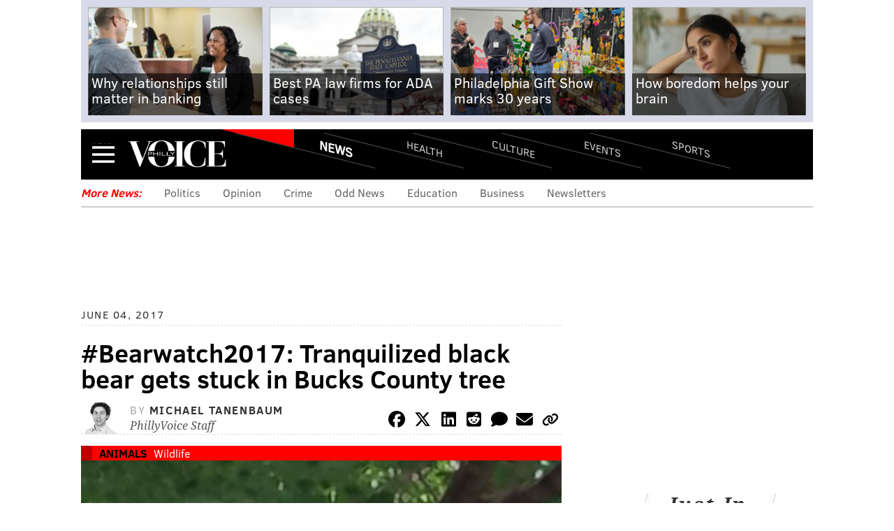

--- FILE ---
content_type: text/html; charset=utf-8
request_url: https://www.phillyvoice.com/bearwatch2017-tranquilized-black-bear-gets-stuck-bucks-county-tree/
body_size: 16785
content:




<!DOCTYPE html>
<!--[if lt IE 7]>      <html class="lt-ie9 lt-ie8 lt-ie7"> <![endif]-->
<!--[if IE 7]>         <html class="lt-ie9 lt-ie8"> <![endif]-->
<!--[if IE 8]>         <html class="lt-ie9"> <![endif]-->
<!--[if gt IE 8]><!--> <html class=""> <!--<![endif]-->
    <head>
        <meta http-equiv="content-type" content="text/html; charset=utf-8" />

        <title>#Bearwatch2017: Black bear gets stuck in Bucks County tree | PhillyVoice</title>

        <meta name="keywords" content=" animals, wildlife, trevose, #bearwatch2017, bucks county, bears " />
        <meta name="description" content="The season of bear sightings, otherwise known here as #Bearwatch2017, opened with a bang last week after a black bear was spotted at Old Orchard in Doylestown, prompting the Gaming Commission to send staff to the area to monitor the situation." />
        <meta name="viewport" content="user-scalable=no, width=device-width, initial-scale=1.0, maximum-scale=1.0" />
        <meta name="msapplication-config" content="https://media.phillyvoice.com/static/global/config/browserconfig.xml" />

        <link rel="apple-touch-icon" sizes="57x57" href="https://media.phillyvoice.com/static/global/images/apple-touch-icon-57x57.png">
        <link rel="apple-touch-icon" sizes="114x114" href="https://media.phillyvoice.com/static/global/images/apple-touch-icon-114x114.png">
        <link rel="apple-touch-icon" sizes="72x72" href="https://media.phillyvoice.com/static/global/images/apple-touch-icon-72x72.png">
        <link rel="apple-touch-icon" sizes="144x144" href="https://media.phillyvoice.com/static/global/images/apple-touch-icon-144x144.png">
        <link rel="apple-touch-icon" sizes="60x60" href="https://media.phillyvoice.com/static/global/images/apple-touch-icon-60x60.png">
        <link rel="apple-touch-icon" sizes="120x120" href="https://media.phillyvoice.com/static/global/images/apple-touch-icon-120x120.png">
        <link rel="apple-touch-icon" sizes="76x76" href="https://media.phillyvoice.com/static/global/images/apple-touch-icon-76x76.png">
        <link rel="apple-touch-icon" sizes="152x152" href="https://media.phillyvoice.com/static/global/images/apple-touch-icon-152x152.png">
        <link rel="apple-touch-icon" sizes="180x180" href="https://media.phillyvoice.com/static/global/images/apple-touch-icon-180x180.png">
        <link rel="shortcut icon" href="https://media.phillyvoice.com/static/global/images/favicon.ico">
        <link rel="icon" type="image/png" href="https://media.phillyvoice.com/static/global/images/favicon-192x192.png" sizes="192x192">
        <link rel="icon" type="image/png" href="https://media.phillyvoice.com/static/global/images/favicon-160x160.png" sizes="160x160">
        <link rel="icon" type="image/png" href="https://media.phillyvoice.com/static/global/images/favicon-96x96.png" sizes="96x96">
        <link rel="icon" type="image/png" href="https://media.phillyvoice.com/static/global/images/favicon-16x16.png" sizes="16x16">
        <link rel="icon" type="image/png" href="https://media.phillyvoice.com/static/global/images/favicon-32x32.png" sizes="32x32">
        <meta name="msapplication-TileColor" content="#603cba">
        <meta name="msapplication-TileImage" content="https://media.phillyvoice.com/static/global/images/mstile-144x144.png">
        <meta name="msapplication-square70x70logo" content="https://media.phillyvoice.com/static/global/images/mstile-70x70.png">
        <meta name="msapplication-square150x150logo" content="https://media.phillyvoice.com/static/global/images/mstile-150x150.png">
        <meta name="msapplication-square310x310logo" content="https://media.phillyvoice.com/static/global/images/mstile-310x310.png">
        <meta name="msapplication-wide310x150logo" content="https://media.phillyvoice.com/static/global/images/mstile-310x150.png">

        <meta name="google-site-verification" content="eWg_5HU7qyxLIjJ6ohS8pXIxrquJK4ZaWrLrk50o0Ss" />
        <meta name="msvalidate.01" content="4D5580B7E87BE36A95828119B7AB1BE3" />
        <meta name="p:domain_verify" content="eecb67825f8dac79c48fd3fd2c5a2a10"/>
        <meta property="fb:pages" content="1427192720893416">
        <link rel="preload" href="https://assets.revcontent.com/master/delivery.js" as="script">
            
        <!-- CafeMedia Manual Head Tag -->
        <script>
            (function (w, d) {
                w.adthrive = w.adthrive || {}
                w.adthrive.cmd = w.adthrive.cmd || []
                w.adthrive.plugin = 'cam-manual'
                w.adthrive.host = 'ads.adthrive.com'

                const s = d.createElement('script')
                s.async = true
                s.referrerpolicy = 'no-referrer-when-downgrade'
                s.src = `https://${
                    w.adthrive.host
                }/sites/60d494780560fb0f830b8bdc/ads.min.js?referrer=${w.encodeURIComponent(
                    w.location.href
                )}&cb=${Math.floor(Math.random() * 100) + 1}`
                const n = d.getElementsByTagName('script')[0]
                n.parentNode.insertBefore(s, n)
            })(window, document)
        </script>
        <!-- End CafeMedia Manual Head Tag -->

        <!-- Admiral script for detecting add blockers -->
        <script type="text/javascript">!(function(o,_name){o[_name]=o[_name]||function $(){($.q=$.q||[]).push(arguments)},o[_name].v=o[_name].v||2;!(function(o,t,n,f,e,i){function c(f,e){(f=(function(t,n){try{if(n=(t=o.localStorage).getItem("_aQS01Q0QzMjc4RTM5OTNFRDY1Q0Y1MTUxRTYtMQ"))return JSON.parse(n).lgk||[];if((t.getItem("v4ac1eiZr0")||"").split(",")[4]>0)return[[_name+"-engaged","true"]]}catch(f){}})())&&typeof f.forEach===n&&(e=o[t].pubads())&&f.forEach((function(o){o&&o[0]&&e.setTargeting(o[0],o[1]||"")}))}(i=o[t]=o[t]||{}).cmd=i.cmd||[],typeof i.pubads===n?c():typeof i.cmd.unshift===n?i.cmd.unshift(c):i.cmd.push(c)})(window,"googletag","function");})(window,decodeURI('%61%64mi%72%61l'));!(function(t,c,i){i=t.createElement(c),t=t.getElementsByTagName(c)[0],i.async=1,i.src="https://coatfood.com/public/7874784cbe8898b/e31ebabca708cdc505e80.js",t.parentNode.insertBefore(i,t)})(document,"script");</script>

        <!-- OIM script for newsletter signup forms -->
        <script>(function(d,u,ac){var s=d.createElement('script');s.type='text/javascript';s.src='https://a.omappapi.com/app/js/api.min.js';s.async=true;s.dataset.user=u;s.dataset.account=ac;d.getElementsByTagName('head')[0].appendChild(s);})(document,123324,135574);</script>
    
        <link rel="canonical" href="https://www.phillyvoice.com/bearwatch2017-tranquilized-black-bear-gets-stuck-bucks-county-tree/" />
    

        <script id="cs-script" type="text/javascript" async src="https://www.civicscience.com/jspoll/4/civicscience-widget.js"></script>

        <style>
        img { display:block;}
        </style>

        <!-- Include less files within compress for staging and prod -->
        
            <link rel="stylesheet" href="https://media.phillyvoice.com/static/CACHE/css/output.88de9f92a1c3.css" type="text/css" />
        

        
            
    <script type="text/javascript" charset="utf-8" >
        var dlData = {
            'Title': '#Bearwatch2017: Tranquilized black bear gets stuck in Bucks County tree',
            'Wordcount': '218',
            'CanonicalURL': 'https://www.phillyvoice.com/bearwatch2017-tranquilized-black-bear-gets-stuck-bucks-county-tree/'
        };


        
            //'Section';
            dlData['Section'] = 'News';
        

        
            
                
                    
                        //'Topic-Tag';
                        dlData['Topic-Tag'] = 'Animals';
                    
                
            
        

        
            
                var tags = [];
                
                    //'Arbitrary-Tag';
                    tags.push('Wildlife');
                
                dlData['Arbitrary-Tag'] = tags.join('|');
            
        

        
            
                var tags = [];
                
                    //'Geographic-Tag';
                    tags.push('Trevose');
                
                dlData['Geographic-Tag'] = tags.join('|');
            
        

        
            
                var tags = [];
                
                    //'Additional-Tag';
                    tags.push('#BearWatch2017');
                
                    //'Additional-Tag';
                    tags.push('Bucks County');
                
                    //'Additional-Tag';
                    tags.push('Bears');
                
                dlData['Additional-Tag'] = tags.join('|');
            
        

        
            //'Author';
            dlData['Author'] = 'Michael Tanenbaum';
        

        
            //'Page-Type';
            
                dlData['Page-Type'] = 'article page';
            
        

        
            //'Source';
            dlData['Source'] = 'PhillyVoice Staff';
        

        
            //'Pub Date';
            dlData['Pub Date'] = '06042017';
        

        window.dataLayer = window.dataLayer || [];
        dataLayer.push(dlData);

        /* Google Tag Manager */
        (function(w,d,s,l,i){w[l]=w[l]||[];w[l].push({'gtm.start':
        new Date().getTime(),event:'gtm.js'});var f=d.getElementsByTagName(s)[0],
        j=d.createElement(s),dl=l!='dataLayer'?'&l='+l:'';j.async=true;j.src=
        'https://www.googletagmanager.com/gtm.js?id='+i+dl;f.parentNode.insertBefore(j,f);
        })(window,document,'script','dataLayer','GTM-TMX5L69');
        /* End Google Tag Manager */
    </script>


        

        
    <script type="text/javascript" charset="utf-8" >
        (function(i,s,o,g,r,a,m){i['GoogleAnalyticsObject']=r;i[r]=i[r]||function(){
        (i[r].q=i[r].q||[]).push(arguments)},i[r].l=1*new Date();a=s.createElement(o),
        m=s.getElementsByTagName(o)[0];a.async=1;a.src=g;m.parentNode.insertBefore(a,m)
        })(window,document,'script','//www.google-analytics.com/analytics.js','ga');

        window.adTargeting = {
            section: '',
            interests: []
        };

        ga('create', 'UA-56540822-1', 'auto');
        ga('require', 'displayfeatures');

        
            //'Section';
            ga('set', 'dimension1', 'News');
            window.adTargeting.section = 'News';
        


        
            
                
                    
                        //'Topic-Tag';
                        ga('set', 'dimension2', 'Animals' );
                        window.adTargeting.interests.push('Animals');
                    
                
            
        

        
            
                
                    //'Arbitrary-Tag';
                    ga('set', 'dimension3', 'Wildlife' );
                    window.adTargeting.interests.push('Wildlife');
                
            
        

        
            
                
                    //'Geographic-Tag';
                    ga('set', 'dimension4', 'Trevose' );
                    window.adTargeting.interests.push('Trevose');
                
            
        

        
            
                // 'Additional-Tag';
                // not added to GA dimensions
                
                    window.adTargeting.interests.push('#BearWatch2017');
                
                    window.adTargeting.interests.push('Bucks County');
                
                    window.adTargeting.interests.push('Bears');
                
            
        

        
            //'Author';
            ga('set', 'dimension5', 'Michael Tanenbaum');
        

        
            //'Page-Type';
            
                ga('set', 'dimension6', 'article page');
            
        

        
            //'Source';
            ga('set', 'dimension7', 'PhillyVoice Staff');
        

        
            //'Pub Date';
            ga('set', 'dimension8', '06042017');
        

        ga('send', 'pageview');
    </script>



        
        


        

<script type="module" crossorigin src="https://instaread.co/js/instaread.player.js"></script>





<meta property="og:site_name" content="PhillyVoice" />
<meta property="og:title" content="#Bearwatch2017: Tranquilized black bear gets stuck in Bucks County tree" />
<meta property="og:url" content="https://www.phillyvoice.com/bearwatch2017-tranquilized-black-bear-gets-stuck-bucks-county-tree/" />
<meta property="og:description" content="The season of bear sightings, otherwise known here as #Bearwatch2017, opened with a bang last week after a black bear was spotted at Old Orchard in Doylestown, prompting the Gaming Commission to send staff to the area to monitor the situation." />

    
<meta property="og:image" content="https://media.phillyvoice.com/media/images/Bear_trevose.2e16d0ba.fill-1200x630-c0.png" />
<meta name="twitter:image:src" content="https://media.phillyvoice.com/media/images/Bear_trevose.2e16d0ba.fill-1200x630-c0.png" />
<meta itemprop="image" content="https://media.phillyvoice.com/media/images/Bear_trevose.2e16d0ba.fill-1200x630-c0.png" />

<meta name="twitter:card" content="summary_large_image" />
<meta name="twitter:site" content="@thephillyvoice" />
<meta name="twitter:url" content="https://www.phillyvoice.com/bearwatch2017-tranquilized-black-bear-gets-stuck-bucks-county-tree/" />
<meta name="twitter:description" content="The season of bear sightings, otherwise known here as #Bearwatch2017, opened with a bang last week after a black bear was spotted at Old Orchard in Doylestown, prompting the Gaming Commission to send staff to the area to monitor the situation." />
<meta name="twitter:title" content="#Bearwatch2017: Tranquilized black bear gets stuck in Bucks County tree" />

<meta property="og:type" content="article" />
<meta name="language" content="english">
<meta name="news_keywords" content="animals, wildlife, trevose, #bearwatch2017, bucks county, bears" />
<meta property="article:publisher" content="https://www.facebook.com/thephillyvoice" />
<meta property="article:published_time" content="2017-06-04T21:05:15.461152-04:00" />
<meta property="article:modified_time" content="2017-06-28T12:37:51.399052-04:00" />
<meta property="article:section" content="News" />
<meta property="article:tag" content="Animals" />
<meta property="article:tag" content="Wildlife" />
<meta property="article:tag" content="Trevose" />
<meta property="article:tag" content="#BearWatch2017" />
<meta property="article:tag" content="Bucks County" />
<meta property="article:tag" content="Bears" />

<!-- Schema.org markup for Google+ -->
<meta itemprop="name" content="#Bearwatch2017: Tranquilized black bear gets stuck in Bucks County tree" />
<meta itemprop="description" content="The season of bear sightings, otherwise known here as #Bearwatch2017, opened with a bang last week after a black bear was spotted at Old Orchard in Doylestown, prompting the Gaming Commission to send staff to the area to monitor the situation." />

<meta itemprop="image" content="https://media.phillyvoice.com/media/images/Bear_trevose.2e16d0ba.fill-1200x630-c0.png" />




    
        <!-- script type="text/javascript" src="https://assets.revcontent.com/master/delivery.js" defer="defer"></script -->
    





    </head>

    <body id="article" class="news-article">
        
        
        <!-- Google Tag Manager (noscript) -->
        <noscript><iframe src="https://www.googletagmanager.com/ns.html?id=GTM-TMX5L69"
        height="0" width="0" style="display:none;visibility:hidden"></iframe></noscript>
        <!-- End Google Tag Manager (noscript) -->
        

        
    


    
    
        <div class="this-weekend-container">
            <ul class="this-weekend ">
                
                    <li>
                        <div class="article">
                            <a href="/human-side-banking-why-relationships-still-matter-increasingly-digital-world-wsfs-bank-0599988/" onClick="ga('send', 'event', 'Top Recirc', 'Link Click', '', {'nonInteraction': 1});">
                            
                                
                                <img  alt="Limited - WSFS Bank Handshake" height="140" src="https://media.phillyvoice.com/media/images/grace_handshake-scaled-800x600.2e16d0ba.fill-220x140.jpg" width="220">
                            
                            
                                <h1>
                                    Why relationships still matter in banking
                                </h1>
                            
                            </a>
                        </div>
                    </li>
                
                    <li>
                        <div class="article">
                            <a href="/7-best-law-firms-ada-violation-cases-pennsylvania-05999-443781/" onClick="ga('send', 'event', 'Top Recirc', 'Link Click', '', {'nonInteraction': 1});">
                            
                                
                                <img  alt="PA State Capitol" height="140" src="https://media.phillyvoice.com/media/images/katherine-mcadoo-HLKNH1-ITr0-unspl.2e16d0ba.fill-220x140.jpg" width="220">
                            
                            
                                <h1>
                                    Best PA law firms for ADA cases
                                </h1>
                            
                            </a>
                        </div>
                    </li>
                
                    <li>
                        <div class="article">
                            <a href="/philadelphia-gift-show-wholesale-marketplace-05999-73952/" onClick="ga('send', 'event', 'Top Recirc', 'Link Click', '', {'nonInteraction': 1});">
                            
                                
                                <img  alt="Philly Gift Show Main Image" height="140" src="https://media.phillyvoice.com/media/images/Philly_Gift_Show_Main_Image.2e16d0ba.fill-220x140.png" width="220">
                            
                            
                                <h1>
                                    Philadelphia Gift Show marks 30 years
                                </h1>
                            
                            </a>
                        </div>
                    </li>
                
                    <li>
                        <div class="article">
                            <a href="/boredom-benefits-brain-mental-health-059991/" onClick="ga('send', 'event', 'Top Recirc', 'Link Click', '', {'nonInteraction': 1});">
                            
                                
                                <img  alt="Purchased - Person sitting on the couch bored" height="140" src="https://media.phillyvoice.com/media/images/iStock-2214874641.2e16d0ba.fill-220x140.jpg" width="220">
                            
                            
                                <h1>
                                    How boredom helps your brain
                                </h1>
                            
                            </a>
                        </div>
                    </li>
                
            </ul>
        </div>
    
    




        
            
                



<div id="navbar_container" class="collapsed">
    <div id="navbar_background">
        <div id="navbar">
            <div id="navbar_header">
                <a class="menu-collapse-button" href="#">Menu</a>
                
                <div id="logo"><a href="/">PhillyVoice</a></div>
                
                    <ul class="nav-list">
                        
                        <li class="active" >
                            <a class="news" href="/news/">
                                News
                            </a>
                        </li>
                        
                        <li >
                            <a class="health" href="/health/">
                                Health
                            </a>
                        </li>
                        
                        <li >
                            <a class="culture" href="/culture/">
                                Culture
                            </a>
                        </li>
                        
                        <li >
                            <a class="events" href="/events/">
                                Events
                            </a>
                        </li>
                        
                        <li >
                            <a class="sports" href="/sports/">
                                Sports
                            </a>
                        </li>
                        
                    </ul>
                    <a class="navbar-section news" href="">News</a>
                
            </div>
            <div id='navbar_collapse'>
                <form class="navbar-search-form" action="/search/" method="get">
                    <div class="navbar-search-form-inner">
                        <input class="navbar-search-input" type="text" placeholder="Search..." name="q">
                        <button type="submit" class="search-icon">Search</button>
                    </div>
                </form>
                <ul class="nav-list">
                    
                    <li class="active" >
                        <a class="news" href="/news/">
                            News
                        </a>
                        
                        <a class="nav-toggle"><i class="fa fa-chevron-right pull-right" ></i></a>
                        <ul class="navbar-sub-nav">
                            
                                <li>
                                    <a href="https://www.phillyvoice.com/tags/politics/">Politics</a>
                                </li>
                            
                                <li>
                                    <a href="https://www.phillyvoice.com/tags/opinion/">Opinion</a>
                                </li>
                            
                                <li>
                                    <a href="https://www.phillyvoice.com/tags/crime/">Crime</a>
                                </li>
                            
                                <li>
                                    <a href="https://www.phillyvoice.com/tags/odd-news/">Odd News</a>
                                </li>
                            
                                <li>
                                    <a href="https://www.phillyvoice.com/tags/education/">Education</a>
                                </li>
                            
                                <li>
                                    <a href="https://www.phillyvoice.com/tags/business/">Business</a>
                                </li>
                            
                        </ul>
                        
                    </li>
                    
                    <li >
                        <a class="health" href="/health/">
                            Health
                        </a>
                        
                        <a class="nav-toggle"><i class="fa fa-chevron-right pull-right" ></i></a>
                        <ul class="navbar-sub-nav">
                            
                                <li>
                                    <a href="https://www.phillyvoice.com/tags/health-news/">Health News</a>
                                </li>
                            
                                <li>
                                    <a href="https://www.phillyvoice.com/tags/illness/">Illness</a>
                                </li>
                            
                                <li>
                                    <a href="https://www.phillyvoice.com/tags/childrens-health/">Children&#39;s Health</a>
                                </li>
                            
                                <li>
                                    <a href="https://www.phillyvoice.com/tags/addiction/">Addiction</a>
                                </li>
                            
                                <li>
                                    <a href="https://www.phillyvoice.com/tags/fitness/">Fitness</a>
                                </li>
                            
                                <li>
                                    <a href="https://www.phillyvoice.com/tags/wellness/">Wellness</a>
                                </li>
                            
                                <li>
                                    <a href="https://www.phillyvoice.com/tags/parenting/">Parenting</a>
                                </li>
                            
                        </ul>
                        
                    </li>
                    
                    <li >
                        <a class="culture" href="/culture/">
                            Culture
                        </a>
                        
                        <a class="nav-toggle"><i class="fa fa-chevron-right pull-right" ></i></a>
                        <ul class="navbar-sub-nav">
                            
                                <li>
                                    <a href="https://www.phillyvoice.com/tags/food-drink/">Food &amp; Drink</a>
                                </li>
                            
                                <li>
                                    <a href="https://www.phillyvoice.com/tags/tv/">TV</a>
                                </li>
                            
                                <li>
                                    <a href="https://www.phillyvoice.com/tags/music/">Music</a>
                                </li>
                            
                                <li>
                                    <a href="https://www.phillyvoice.com/tags/entertainment/">Entertainment</a>
                                </li>
                            
                                <li>
                                    <a href="https://www.phillyvoice.com/tags/arts-culture/">Arts &amp; Culture</a>
                                </li>
                            
                                <li>
                                    <a href="https://www.phillyvoice.com/tags/pets/">Pets</a>
                                </li>
                            
                        </ul>
                        
                    </li>
                    
                    <li >
                        <a class="events" href="/events/">
                            Events
                        </a>
                        
                        <a class="nav-toggle"><i class="fa fa-chevron-right pull-right" ></i></a>
                        <ul class="navbar-sub-nav">
                            
                                <li>
                                    <a href="https://www.phillyvoice.com/tags/fitness/">Fitness</a>
                                </li>
                            
                                <li>
                                    <a href="https://www.phillyvoice.com/tags/family-friendly/">Family-Friendly</a>
                                </li>
                            
                                <li>
                                    <a href="https://www.phillyvoice.com/tags/festivals/">Festivals</a>
                                </li>
                            
                                <li>
                                    <a href="https://www.phillyvoice.com/tags/performances/">Performances</a>
                                </li>
                            
                                <li>
                                    <a href="https://www.phillyvoice.com/tags/food-drink/">Food &amp; Drink</a>
                                </li>
                            
                                <li>
                                    <a href="https://www.phillyvoice.com/tags/shopping/">Shopping</a>
                                </li>
                            
                        </ul>
                        
                    </li>
                    
                    <li >
                        <a class="sports" href="/sports/">
                            Sports
                        </a>
                        
                        <a class="nav-toggle"><i class="fa fa-chevron-right pull-right" ></i></a>
                        <ul class="navbar-sub-nav">
                            
                                <li>
                                    <a href="https://www.phillyvoice.com/tags/eagles/">Eagles</a>
                                </li>
                            
                                <li>
                                    <a href="https://www.phillyvoice.com/tags/sixers/">Sixers</a>
                                </li>
                            
                                <li>
                                    <a href="https://www.phillyvoice.com/tags/phillies/">Phillies</a>
                                </li>
                            
                                <li>
                                    <a href="https://www.phillyvoice.com/tags/flyers/">Flyers</a>
                                </li>
                            
                                <li>
                                    <a href="https://www.phillyvoice.com/tags/fantasy-football/">Fantasy Football</a>
                                </li>
                            
                        </ul>
                        
                    </li>
                    
                    <li class="extras">
                        <a href="/staff-contributors">Staff / Contributors</a>
                    </li>
                    <li class="extras">
                        <a href="">Company Info</a>
                        <a class="nav-toggle"><i class="fa fa-chevron-right pull-right" ></i></a>
                        <ul class="navbar-sub-nav">
                            
                                
                                    
                                    <li>
                                        
                                            <a href="/about-us/">About Us</a>
                                        
                                    </li>
                                
                                    
                                    <li>
                                        
                                            <a href="https://www.phillyvoicemedia.com">Advertise</a>
                                        
                                    </li>
                                
                                    
                                    <li>
                                        
                                            <a href="/contact-us/">Contact Us</a>
                                        
                                    </li>
                                
                                    
                                    <li>
                                        
                                            <a href="/legal-privacy-ethics/">Legal / Privacy</a>
                                        
                                    </li>
                                
                                    
                                    <li>
                                        
                                            <a href="/staff-contributors/">Staff / Contributors</a>
                                        
                                    </li>
                                
                                    
                                    <li>
                                        
                                            <a href="/rss-feeds/">RSS</a>
                                        
                                    </li>
                                
                            
                        </ul>
                    </li>
                </ul>
                <p class="legal-text">&copy; 2026 WWB Holdings, LLC. All rights reserved</p>
                <ul class="social-links">
                    <li>
                        <a class="social-facebook" href="https://www.facebook.com/thephillyvoice" target="_blank"></a>
                    </li>
                    <li>
                        <a class="social-twitter" href="https://x.com/thephillyvoice" target="_blank"></a>
                    </li>
                    <li>
                        <a class="social-bluesky" href="https://bsky.app/profile/phillyvoice.com" target="_blank"></a>
                    </li>
                    <li>
                        <a class="social-threads" href="https://www.threads.net/@phillyvoice" target="_blank"></a>
                    </li>
                    <li>
                        <a class="social-linkedin" href="https://www.linkedin.com/company/phillyvoice/" target="_blank"></a>
                    </li>
                    <li>
                        <a class="social-instagram" href="https://www.instagram.com/phillyvoice/" target="_blank"></a>
                    </li>
                    <li>
                        <a class="social-ticktock" href="https://www.tiktok.com/@phillyvoice" target="_blank"></a>
                    </li>
                </ul>
            </div>
        </div>
    </div>
</div>
            
        

        
    
        <div class="section-list-widget">
    <div class="inner">
        
            <h3 class="news">More News:</h3>
        
            <ul>
                
                    <li><a href="https://www.phillyvoice.com/tags/politics/">Politics</a></li>
                
                    <li><a href="https://www.phillyvoice.com/tags/opinion/">Opinion</a></li>
                
                    <li><a href="https://www.phillyvoice.com/tags/crime/">Crime</a></li>
                
                    <li><a href="https://www.phillyvoice.com/tags/odd-news/">Odd News</a></li>
                
                    <li><a href="https://www.phillyvoice.com/tags/education/">Education</a></li>
                
                    <li><a href="https://www.phillyvoice.com/tags/business/">Business</a></li>
                
                    <li><a href="https://www.phillyvoice.com/newsletters/">Newsletters</a></li>
                
            </ul>
    </div>
</div>
    


        
        
    <div id="leaderboard">
        <!-- pv-general-lbslb-atf-1 -->
		<div id='ad_leaderboard'>
			<!-- 
				div with id=='ad_leaderboard' is used by Raptive for anchoring ads on page.
				For more see: https://kelltontech.atlassian.net/browse/PV-44?focusedCommentId=479079
			-->
		</div>
    </div>

        

        

        <div id="content_container">
            
                
            
            
<div class="article-container news">
    <div class="left-content-column">
        <div class="feature-article">
            <p class="date-publish">
                June 04, 2017
            </p>
            <h1>
                #Bearwatch2017: Tranquilized black bear gets stuck in Bucks County tree
            </h1>
            
            <div class="article-byline">
                
                <div class="author-image">
                    <img alt="Michael Tanenbaum Headshot " height="45" src="https://media.phillyvoice.com/media/images/Headshot_Tanenbaum.503657e3.fill-54x45-c0.jpg" width="54">
                </div>
                
                <div class="author">
                    <span class="by">By</span>
                    
                        
                            <a class="author-name" href="/staff-contributors/michael-tanenbaum/">
                                Michael Tanenbaum
                            </a>
                        
                        <br />
                    
                    <span class="author-staff">
                        PhillyVoice Staff
                    </span>
                </div>
                
                    <div class="article-sharing">
                        

<script>
  function copyLinkToClipboard() {
    navigator.clipboard
      .writeText(document.URL)
      .then(() => alert("Link copied to clipboard!"))
      .catch((err) => console.error("Error copying link: ", err));
  }
</script>
<!-- Icons provided by Font Awesome - https://fontawesome.com  - Licensed under CC BY 4.0 -->
<ul>
  <li>
    <a
      href="https://www.facebook.com/sharer/sharer.php?u=&quote="
      title="Facebook"
      target="_blank"
      onclick="window.open('https://www.facebook.com/sharer/sharer.php?u=' + encodeURIComponent(document.URL) + '&quote=' + encodeURIComponent(document.URL)); return false;"
      ><span class="social-facebook-logo"></span
    ></a>
  </li>
  <li>
    <a
      href="https://twitter.com/intent/tweet?text=&url="
      rel="noopener"
      target="_blank"
      title="Twitter"
      onclick="window.open('https://twitter.com/intent/tweet?text=' + encodeURIComponent(document.title) + '&url='  + encodeURIComponent(document.URL)); return false;"
      ><span class="social-x-logo"></span
    ></a>
  </li>
  <li>
    <a
      href="https://www.linkedin.com/shareArticle?mini=true&url=&title=&summary=&source="
      rel="noopener"
      target="_blank"
      title="LinkedIn"
      onclick="window.open('https://www.linkedin.com/shareArticle?url=' + encodeURIComponent(document.URL)); return false;"
      ><span class="social-linkedin-logo"></span
    ></a>
  </li>
  <li>
    <a
      href="http://www.reddit.com/submit?url=&title="
      target="_blank"
      title="Reddit"
      onclick="window.open('http://www.reddit.com/submit?url=' + encodeURIComponent(document.URL) + '&title=' +  encodeURIComponent(document.title)); return false;"
      ><span class="social-reddit-logo"></span
    ></a>
  </li>
  <li>
    <a href="#disqus_thread" class="disqus" title="Comments"
      ><span class="social-comment"></span
    ></a>
  </li>
  <li>
    <a
      href="mailto:?subject=&body=:%20"
      target="_blank"
      title="Email"
      onclick="window.open('mailto:?subject=' + encodeURIComponent(document.title) + '&body=' +  encodeURIComponent(document.URL)); return false;"
      ><span class="social-envelope"></span
    ></a>
  </li>
  <li>
    <a href="#" title="Copy Link" onclick="copyLinkToClipboard(); return false;"
      ><span class="copy-url"></span
    ></a>
  </li>
</ul>

	                </div>
                
            </div>

            
            <div class="feature-image">
                <div class="article-nav news">
                    <span><a href="/tags/animals/">Animals</a></span>
                    <span><a href="/tags/wildlife/">Wildlife</a></span>
                </div>
                
                    
                    
                    
                    



                

                
                    <img alt="060417_TrevoseBear" height="291" src="https://media.phillyvoice.com/media/images/Bear_trevose.2e16d0ba.fill-735x490.png" width="434">
                        
                        <span class="article-image-credit">
                            Feasterville Fire Company/Facebook
                        </span>
                        
                    <p class="article-image-caption">
                        Black bear gets stuck in tree in Feasterville-Trevose on June 4, 2017.  
                    </p>
                
            </div>
            
            <div id="read_more">
                <div id="more_mask">
                    <a href="#" id="show_more" type="button">Read More</a>
                </div>
                
                    
    <instaread-player publication="phillyvoice"></instaread-player>


                    <div class="body-content">
                        
                            
                                <div class="rich-text"><p>The season of bear sightings, otherwise known here as #Bearwatch2017, opened with a bang last week after a black bear was spotted at Old Orchard in Doylestown, prompting the Gaming Commission to send staff to the area to monitor the situation.</p>

<p>Without such vigilance, the unsuspecting people of the Delaware Valley could end up like the Colorado homeowners who recently found their place ransacked and uncovered video evidence of a bear <a href="http://www.phillyvoice.com/bearwatch2017-bears-are-now-playing-instruments/" target="_blank">playing a piano</a>.</p><p></p><p>Sunday afternoon found officials in Feasterville-Trevose attempting to safely extricate a tranquilized black bear from a tree it had climbed when cornered in the area of Street Road and Bustleton Avenue.</p>

<p>Members of the Feasterville Fire Company provided Facebook updates on the status of the bear.</p>

<p class="center"><iframe allowtransparency="true" frameborder="0" height="437" scrolling="no" src="https://www.facebook.com/plugins/post.php?href=https%3A%2F%2Fwww.facebook.com%2FFeastervilleFire%2Fposts%2F1476704402351625%3A0&amp;width=350&amp;show_text=true&amp;height=437&amp;appId" style="border:none;overflow:hidden" width="350"></iframe></p>

<p class="center"><iframe allowtransparency="true" frameborder="0" height="659" scrolling="no" src="https://www.facebook.com/plugins/post.php?href=https%3A%2F%2Fwww.facebook.com%2FFeastervilleFire%2Fposts%2F1476795069009225%3A0&amp;width=350&amp;show_text=true&amp;height=659&amp;appId" style="border:none;overflow:hidden" width="350"></iframe></p><p class="">Motorists are advised to exercise caution in the area of Street Road as officials attempt to bring the bear to safety. </p><p class="">The Pennsylvania Game Commission confirmed last year that the state's bear population has been <a href="http://www.phillyvoice.com/yes-bears-are-moving-southeastern-pennsylvania-dont-freak-out/" target="_blank">steadily increasing</a> over the last several decades. That includes <a href="http://www.phillyvoice.com/yes-bears-are-moving-southeastern-pennsylvania-dont-freak-out/" target="_blank">higher numbers</a> specifically in southeastern Pennsylvania. </p><p class="">As a matter of public safety, citizens are reminded not to feed any bears and to refrain from harassing them. </p></div>
                            
                        
                    </div>
                

                <div class="article-footer">
                    
                    <div class="author-image">
                        <img alt="Michael Tanenbaum Headshot " height="90" src="https://media.phillyvoice.com/media/images/Headshot_Tanenbaum.503657e3.fill-108x90-c0.jpg" width="108">
                    </div>
                    
                    <p class="author">
                        
                            <a href="/staff-contributors/michael-tanenbaum/">
                                Michael Tanenbaum
                            </a><br />
                        
                        <span class="author-staff">
                            PhillyVoice Staff
                        </span>
                    </p>
                    
                        <p class="author-email"><a href="mailto:tanenbaum@phillyvoice.com">tanenbaum@phillyvoice.com</a></p>
                    
                </div>

                <div class="article-tags">
                    
                        <span class="news">Read more</span>
                        
                        <span><a href="/tags/animals/">Animals</a></span>
                        
                        <span><a href="/tags/wildlife/">Wildlife</a></span>
                        
                        <span><a href="/tags/trevose/">Trevose</a></span>
                        
                        <span><a href="/tags/bearwatch2017/">#BearWatch2017</a></span>
                        
                        <span><a href="/tags/bucks-county/">Bucks County</a></span>
                        
                        <span><a href="/tags/bears/">Bears</a></span>
                        
                    
                </div>

                

                
                    
    <h2 class="widget-title video ">
        <span>Videos</span>

</h2>
<div class="player-wrap">
    <div id="ac-lre-player-ph">
        <div id="ac-lre-player"></div>
    </div>
</div>

    <script
        id="lre-player-widget"
        src="https://player.anyclip.com/anyclip-widget/lre-widget/prod/v1/src/lre.js"
        pubname="phillyvoicecom"
        
            widgetname="0011r00001qbFvJ_372">
        
    </script>

                

            </div>

        </div>

    
        
            

<div class="featured">
    <h2 class="featured-headline"><span>Featured</span></h2>



    <div class="article child">
        <a href="https://www.phillyvoice.com/human-side-banking-why-relationships-still-matter-increasingly-digital-world-wsfs-bank-0599988/" target="_blank" onClick="ga('send', 'event', 'Featured  Clicks', 'Click', '012826-sponsored-wsfs-human', {'nonInteraction': 1});">
            <img  alt="Limited - WSFS Bank Handshake" height="140" src="https://media.phillyvoice.com/media/images/grace_handshake-scaled-800x600.2e16d0ba.fill-265x140.jpg" width="265" class='featured-img'>
            <h1>The human side of banking: Why relationships still matter in an increasingly digital world</h1>
        </a>
        
    </div>


    <div class="article child">
        <a href="https://www.phillyvoice.com/philadelphia-gift-show-wholesale-marketplace-05999-73952/" target="_blank" onClick="ga('send', 'event', 'Featured  Clicks', 'Click', '012626-phillygiftshow', {'nonInteraction': 1});">
            <img  alt="Philly Gift Show - Sauces" height="140" src="https://media.phillyvoice.com/media/images/Philly_Gift_Show_Sauce.2e16d0ba.fill-265x140.png" width="265" class='featured-img'>
            <h1>Philadelphia Gift Show marks 30 years as the Mid-Atlantic’s premier wholesale marketplace</h1>
        </a>
        
    </div>

</div>

        
    



    
        <div id="rc-widget-3aacfc"
            data-rc-widget
            data-widget-host="habitat"
            data-endpoint="//trends.revcontent.com"
            data-widget-id="267623">
        </div>
        <script type="text/javascript" src="https://assets.revcontent.com/master/delivery.js" defer="defer"></script>
    

    
        <div id="disqus_thread"></div>
<script type="text/javascript">
    
    var disqus_shortname = 'phillyvoice';
    

    /* * * DON'T EDIT BELOW THIS LINE * * */
    (function() {
        var dsq = document.createElement('script'); dsq.type = 'text/javascript'; dsq.async = true;
        dsq.src = '//' + disqus_shortname + '.disqus.com/embed.js';
        (document.getElementsByTagName('head')[0] || document.getElementsByTagName('body')[0]).appendChild(dsq);
    })();
</script>
<noscript>Please enable JavaScript to view the <a href="https://disqus.com/?ref_noscript">comments powered by Disqus.</a></noscript>

    



        



    </div>
    <div class="right-content-column">
        <div class="right-content-inner">
            
                
	<div class="placement placement-skyscraper">
		<!-- pv-general-hpmr-atf-1 -->
		<div id='ad_right_rail_above_fold'>
			<!-- 
				div with id=='ad_right_rail_above_fold' is used by Raptive for anchoring ads on page.
				For more see: https://kelltontech.atlassian.net/browse/PV-44?focusedCommentId=479079
			-->
		</div>
	</div>


                





    <div class="right-rail">
        


    
    <div class="just-in">
        
            <h2><span>Just&nbsp;In</span></h2>
        
        <ul>
            
                <li>
                    <a href="/sixers-news-analysis-paul-george-suspension-details-statement-luxury-tax-cap-sheet-nba-trade-deadline-rumors/" onClick="ga('send', 'event', 'Just In', 'Link Click', 'sixers-news-analysis-paul-george-suspension-details-statement-luxury-tax-cap-sheet-nba-trade-deadline-rumors', {'nonInteraction': 1});">
                        
                            WATCH: Thoughts on the ramifications of Sixers forward Paul George&#39;s 25-game suspension
                        
                    </a>
                </li>
            
                <li>
                    <a href="/simpsons-800th-episode-philly-guest-stars/" onClick="ga('send', 'event', 'Just In', 'Link Click', 'simpsons-800th-episode-philly-guest-stars', {'nonInteraction': 1});">
                        
                            For its 800th episode, &#39;The Simpsons&#39; has created a Philly-centric plot filled with guest stars
                        
                    </a>
                </li>
            
                <li>
                    <a href="/justin-faulkner-jazz-grammys-branford-marsalis-quartet/" onClick="ga('send', 'event', 'Just In', 'Link Click', 'justin-faulkner-jazz-grammys-branford-marsalis-quartet', {'nonInteraction': 1});">
                        
                            In Justin Faulkner, Philly&#39;s next generation of jazz musicians have a Grammy-nominated instructor
                        
                    </a>
                </li>
            
                <li>
                    <a href="/ai-scribes-doctors-burnout-patient-care-health-outcomes/" onClick="ga('send', 'event', 'Just In', 'Link Click', 'ai-scribes-doctors-burnout-patient-care-health-outcomes', {'nonInteraction': 1});">
                        
                            Doctors increasingly see AI scribes in a positive light. But hiccups persist
                        
                    </a>
                </li>
            
                <li>
                    <a href="/urbn-reclectic-moving-franklin-mills-mall/" onClick="ga('send', 'event', 'Just In', 'Link Click', 'urbn-reclectic-moving-franklin-mills-mall', {'nonInteraction': 1});">
                        
                            Urban Outfitters&#39; discount Reclectic shop is moving from Franklin Mall to Willow Grove
                        
                    </a>
                </li>
            
                <li>
                    <a href="/eagles-quarterback-jalen-hurts-named-pro-bowl-nfc-matthew-stafford/" onClick="ga('send', 'event', 'Just In', 'Link Click', 'eagles-quarterback-jalen-hurts-named-pro-bowl-nfc-matthew-stafford', {'nonInteraction': 1});">
                        
                            Jalen Hurts named Pro Bowl replacement for NFC
                        
                    </a>
                </li>
            
        </ul>
    </div>
    


        
        

        <div class="right-rail-articles">
            <h2 class="our-picks"><span>Must&nbsp;Read</span></h2>
            <div class="articles-wrap">
            
            
                <div class="article child-1">
                    <div class="article-inner">
                        <div class="article-text">
                            <p class="section news">
                                
                                    <a href="/tags/government/">Government</a>
                                
                            </p>
                            <a href="/philadelphia-ice-restrictions-immigration-city-council-bill/" onClick="ga('send', 'event', 'Must Read', 'Link Click', 'philadelphia-ice-restrictions-immigration-city-council-bill', {'nonInteraction': 1});">
                            
                                <h1>
                                    &#39;ICE Out&#39; proposal is &#39;incredibly popular,&#39; council member says
                                </h1>
                            
                            </a>
                            
                                



                            
                            
                        </div>
                        
                        <div class="article-image">
                            <a href="/philadelphia-ice-restrictions-immigration-city-council-bill/" onClick="ga('send', 'event', 'Must Read', 'Link Click', 'philadelphia-ice-restrictions-immigration-city-council-bill', {'nonInteraction': 1});">
                                <img alt="ICE Legislation Philly" class="article-image" height="100" src="https://media.phillyvoice.com/media/images/IMG_2179.2e16d0ba.fill-100x100.jpg" width="100">
                            </a>
                        </div>
                        
                    </div>
                </div>
                
            
            
                <div class="article child-2">
                    <div class="article-inner">
                        <div class="article-text">
                            <p class="section events">
                                
                                    <a href="/tags/weekend/">Weekend</a>
                                
                            </p>
                            <a href="/mummers-auto-show-lunar-new-year-philly-weekend/" onClick="ga('send', 'event', 'Must Read', 'Link Click', 'mummers-auto-show-lunar-new-year-philly-weekend', {'nonInteraction': 1});">
                            
                                <h1>
                                    5 events happening in Philly this weekend
                                </h1>
                            
                            </a>
                            
                                



                            
                            
                        </div>
                        
                        <div class="article-image">
                            <a href="/mummers-auto-show-lunar-new-year-philly-weekend/" onClick="ga('send', 'event', 'Must Read', 'Link Click', 'mummers-auto-show-lunar-new-year-philly-weekend', {'nonInteraction': 1});">
                                <img alt="FreezeOutLIVECARVE.jpg" class="article-image" height="100" src="https://media.phillyvoice.com/media/images/FreezeOutLIVECARVE.2e16d0ba.fill-100x100.jpg" width="100">
                            </a>
                        </div>
                        
                    </div>
                </div>
                
            
            
                <div class="article child-3">
                    <div class="article-inner">
                        <div class="article-text">
                            <p class="section health">
                                
                                    <a href="/tags/caregiving/">Caregiving</a>
                                
                            </p>
                            <a href="/grandparents-caregiving-grandchildren-memory-cognitive-decline/" onClick="ga('send', 'event', 'Must Read', 'Link Click', 'grandparents-caregiving-grandchildren-memory-cognitive-decline', {'nonInteraction': 1});">
                            
                                <h1>
                                    Taking care of grandchildren may help prevent memory decline
                                </h1>
                            
                            </a>
                            
                                


    
    <div class="sponsor">
        
            from
         
        
         
            <a href="https://www.ibx.com/" onClick="ga('send', 'event', 'Sponsor Clicks', 'Click', 'IBC-Sponsorship-2025', {'nonInteraction': 1});" target="_blank">
            <img  alt="IBC-Logo-125x21" height="21" src="https://media.phillyvoice.com/media/images/IBC-300-PNG24-101725-04.max-125x32.png" width="125" onload="ga('send', 'event', 'Sponsor Imps', 'Impression', 'IBC-Sponsorship-2025', {'nonInteraction': 1});"/></a>
        

        
    </div>


                            
                            
                        </div>
                        
                        <div class="article-image">
                            <a href="/grandparents-caregiving-grandchildren-memory-cognitive-decline/" onClick="ga('send', 'event', 'Must Read', 'Link Click', 'grandparents-caregiving-grandchildren-memory-cognitive-decline', {'nonInteraction': 1});">
                                <img alt="Grandparents Brain Health" class="article-image" height="100" src="https://media.phillyvoice.com/media/images/012726_Grandparents_Cognitive_Decl.2e16d0ba.fill-100x100.jpg" width="100">
                            </a>
                        </div>
                        
                    </div>
                </div>
                
            
            
                <div class="article child-4">
                    <div class="article-inner">
                        <div class="article-text">
                            <p class="section culture">
                                
                                    <a href="/tags/tv/">TV</a>
                                
                            </p>
                            <a href="/simpsons-800th-episode-philly-guest-stars/" onClick="ga('send', 'event', 'Must Read', 'Link Click', 'simpsons-800th-episode-philly-guest-stars', {'nonInteraction': 1});">
                            
                                <h1>
                                    &#39;The Simpsons&#39; has a Philly-centric plot for its 800th episode
                                </h1>
                            
                            </a>
                            
                                



                            
                            
                        </div>
                        
                        <div class="article-image">
                            <a href="/simpsons-800th-episode-philly-guest-stars/" onClick="ga('send', 'event', 'Must Read', 'Link Click', 'simpsons-800th-episode-philly-guest-stars', {'nonInteraction': 1});">
                                <img alt="The Simpsons Philly" class="article-image" height="100" src="https://media.phillyvoice.com/media/images/thesimpsons_3114_hateful8yearolds_.2e16d0ba.fill-100x100.jpg" width="100">
                            </a>
                        </div>
                        
                    </div>
                </div>
                
            
            
                <div class="article native-sponsor child-5">
                    <div class="article-inner">
                        <div class="article-text">
                            <p class="section ">
                                
                                    Sponsored
                                
                            </p>
                            <a href="/human-side-banking-why-relationships-still-matter-increasingly-digital-world-wsfs-bank-0599988/" onClick="ga('send', 'event', 'Must Read', 'Link Click', 'human-side-banking-why-relationships-still-matter-increasingly-digital-world-wsfs-bank-0599988', {'nonInteraction': 1});">
                            
                                <h1>
                                    Why relationships still matter in banking
                                </h1>
                            
                            </a>
                            
                            
                                


    
    <div class="sponsor native">
        
            by
             
        
         
            <a href="https://www.wsfsbank.com/" onClick="ga('send', 'event', 'Sponsor Clicks', 'Click', 'WSFS-Native-012026-Humans', {'nonInteraction': 1});" target="_blank">
            <img  alt="WSFS-Native-012026-humans" height="21" src="https://media.phillyvoice.com/media/images/WSFS-Native-012026-humans.max-125x32.png" width="125" onload="ga('send', 'event', 'Sponsor Imps', 'Impression', 'WSFS-Native-012026-Humans', {'nonInteraction': 1});"/></a>
        

        
    </div>


                            
                        </div>
                        
                        <div class="article-image">
                            <a href="/human-side-banking-why-relationships-still-matter-increasingly-digital-world-wsfs-bank-0599988/" onClick="ga('send', 'event', 'Must Read', 'Link Click', 'human-side-banking-why-relationships-still-matter-increasingly-digital-world-wsfs-bank-0599988', {'nonInteraction': 1});">
                                <img alt="Limited - WSFS Bank Handshake" class="article-image" height="100" src="https://media.phillyvoice.com/media/images/grace_handshake-scaled-800x600.2e16d0ba.fill-100x100.jpg" width="100">
                            </a>
                        </div>
                        
                    </div>
                </div>
                
            
            
                <div class="article child-6">
                    <div class="article-inner">
                        <div class="article-text">
                            <p class="section sports">
                                
                                    <a href="/tags/sixers/">Sixers</a>
                                
                            </p>
                            <a href="/sixers-news-analysis-2025-nba-draft-class-roy-race-vj-edgecombe-kon-knueppel-dominick-barlow-adem-bona-jabari-walker/" onClick="ga('send', 'event', 'Must Read', 'Link Click', 'sixers-news-analysis-2025-nba-draft-class-roy-race-vj-edgecombe-kon-knueppel-dominick-barlow-adem-bona-jabari-walker', {'nonInteraction': 1});">
                            
                                <h1>
                                    5 Sixers thoughts: VJ Edgecombe and Kon Knueppel are having dazzling rookie seasons heading into second matchup
                                </h1>
                            
                            </a>
                            
                                



                            
                            
                        </div>
                        
                        <div class="article-image">
                            <a href="/sixers-news-analysis-2025-nba-draft-class-roy-race-vj-edgecombe-kon-knueppel-dominick-barlow-adem-bona-jabari-walker/" onClick="ga('send', 'event', 'Must Read', 'Link Click', 'sixers-news-analysis-2025-nba-draft-class-roy-race-vj-edgecombe-kon-knueppel-dominick-barlow-adem-bona-jabari-walker', {'nonInteraction': 1});">
                                <img alt="Edgecombe Knueppel 1.25.26" class="article-image" height="100" src="https://media.phillyvoice.com/media/images/USATSI_27422786.20c0ce5d.fill-100x100.jpg" width="100">
                            </a>
                        </div>
                        
                    </div>
                </div>
                
            

            


    <div class="rail-widget">
        <div class="a-healthier-philly">
            <a href="/health/"><h2 class="ahealthierphilly"><span class="ahp-logo"></span></h2></a>
            <ul>
                
                    <li><a href="/shoveling-snow-heart-attack-risk-safety-tips/">
                        
                            Shoveling snow increases the risk of heart attack for many people. Here&#39;s why
                        
                    </a></li>
                
                    <li><a href="/saunas-health-benefits-relaxation-pain-relief/">
                        
                            Sweating it out in saunas has a variety of physical and mental health benefits
                        
                    </a></li>
                
                    <li><a href="/colorectal-cancer-deaths-young-adults-cause/">
                        
                            Colorectal cancer is now the top cause of cancer death among young adults
                        
                    </a></li>
                
                    <li><a href="/cognitive-decline-prevention-strength-training-benefits/">
                        
                            Worried about cognitive decline as you age? Strength training can mitigate it
                        
                    </a></li>
                
                    <li><a href="/exercise-variety-life-expectancy-premature-death/">
                        
                            Physical activity can extend your life, but varying your exercises is particularly beneficial
                        
                    </a></li>
                
                    <li><a href="/saving-what-matters-most-ibx-family-hdhp-hsa-ablepay-059991/">
                        
                            How using AblePay with their HSA helped a growing family reduce their health care expenses
                        
                    </a></li>
                
            </ul>
        </div>
    </div>


            </div>
        </div>

        
        

        
            




<div class="sponsored-article-widget">
    <h2 class="sponsored"><span>Sponsored</span></h2>
    <div class="articles-wrap">
    
        <div class="article native-sponsor child-1">
            <div class="article-inner">
                <div class="article-text">
                    <p class="section">
                        <a href="/tags/shows/">Shows</a>
                    </p>
                    <a href="/philadelphia-gift-show-wholesale-marketplace-05999-73952/" onClick="ga('send', 'event', 'Sponsored', 'Link Click', 'philadelphia-gift-show-wholesale-marketplace-05999-73952', {'nonInteraction': 1});">
                        
                            <h1>
                                Philadelphia Gift Show marks 30 years as the Mid-Atlantic’s premier wholesale marketplace
                            </h1>
                        
                    </a>
                    
                    
                        


    
    <div class="sponsor native">
        
            by
             
        
         
            <a href="https://www.philadelphiagiftshow.com/?utm_source=google&amp;utm_medium=cpc&amp;utm_campaign=tagdigital&amp;gad_source=1&amp;gad_campaignid=23419722130&amp;gbraid=0AAAAApJIb1h0lNrIz1v4LD08rBpIXqfV6&amp;gclid=EAIaIQobChMI5M218" onClick="ga('send', 'event', 'Sponsor Clicks', 'Click', 'PGS-Native-012326-Show', {'nonInteraction': 1});" target="_blank">
            <img  alt="PGS-Native-012626-Show" height="21" src="https://media.phillyvoice.com/media/images/PGSsponsorbadge.max-125x32.png" width="125" onload="ga('send', 'event', 'Sponsor Imps', 'Impression', 'PGS-Native-012326-Show', {'nonInteraction': 1});"/></a>
        

        
    </div>


                    
                </div>
                
                <div class="article-image">
                    <a href="/philadelphia-gift-show-wholesale-marketplace-05999-73952/" onClick="ga('send', 'event', 'Sponsored', 'Link Click', 'philadelphia-gift-show-wholesale-marketplace-05999-73952', {'nonInteraction': 1});"><img alt="Philly Gift Show Main Image" class="article-image" height="100" src="https://media.phillyvoice.com/media/images/Philly_Gift_Show_Main_Image.2e16d0ba.fill-100x100.png" width="100"></a>
                </div>
                
            </div>
        </div>
    
        <div class="article native-sponsor child-2">
            <div class="article-inner">
                <div class="article-text">
                    <p class="section">
                        <a href="/tags/health-insurance/">Health Insurance</a>
                    </p>
                    <a href="/how-enroll-independence-blue-cross-health-insurance-plan-for-2026-open-enrollment-055591/" onClick="ga('send', 'event', 'Sponsored', 'Link Click', 'how-enroll-independence-blue-cross-health-insurance-plan-for-2026-open-enrollment-055591', {'nonInteraction': 1});">
                        
                            <h1>
                                How to enroll in an Independence Blue Cross health insurance plan
                            </h1>
                        
                    </a>
                    
                    
                        


    
    <div class="sponsor native">
        
            by
             
        
         
            <a href="https://www.ibx.com/" onClick="ga('send', 'event', 'Sponsor Clicks', 'Click', 'IBC-Native-101525-Enroll', {'nonInteraction': 1});" target="_blank">
            <img  alt="IBC-Channels-2025" height="21" src="https://media.phillyvoice.com/media/images/IBC-500.max-125x32.png" width="125" onload="ga('send', 'event', 'Sponsor Imps', 'Impression', 'IBC-Native-101525-Enroll', {'nonInteraction': 1});"/></a>
        

        
    </div>


                    
                </div>
                
                <div class="article-image">
                    <a href="/how-enroll-independence-blue-cross-health-insurance-plan-for-2026-open-enrollment-055591/" onClick="ga('send', 'event', 'Sponsored', 'Link Click', 'how-enroll-independence-blue-cross-health-insurance-plan-for-2026-open-enrollment-055591', {'nonInteraction': 1});"><img alt="Purchased - couple with budget or household bills planning in home" class="article-image" height="100" src="https://media.phillyvoice.com/media/images/iStock-2171502765.2e16d0ba.fill-100x100.png" width="100"></a>
                </div>
                
            </div>
        </div>
    
        <div class="article native-sponsor child-3">
            <div class="article-inner">
                <div class="article-text">
                    <p class="section">
                        <a href="/tags/community/">Community</a>
                    </p>
                    <a href="/ibew-local-98-never-forgets-where-it-comes-from-0599927/" onClick="ga('send', 'event', 'Sponsored', 'Link Click', 'ibew-local-98-never-forgets-where-it-comes-from-0599927', {'nonInteraction': 1});">
                        
                            <h1>
                                IBEW Local 98 never forgets where it comes from
                            </h1>
                        
                    </a>
                    
                    
                        


    
    <div class="sponsor native">
        
            by
             
        
         
            <a href="https://www.ibew98.org/" onClick="ga('send', 'event', 'Sponsor Clicks', 'Click', 'IBEW-Native-121725-Giveaway', {'nonInteraction': 1});" target="_blank">
            <img  alt="IBEW-Native-121725-Giveaway" height="21" src="https://media.phillyvoice.com/media/images/IBEW-Native-121725-giveaway.max-125x32.png" width="125" onload="ga('send', 'event', 'Sponsor Imps', 'Impression', 'IBEW-Native-121725-Giveaway', {'nonInteraction': 1});"/></a>
        

        
    </div>


                    
                </div>
                
                <div class="article-image">
                    <a href="/ibew-local-98-never-forgets-where-it-comes-from-0599927/" onClick="ga('send', 'event', 'Sponsored', 'Link Click', 'ibew-local-98-never-forgets-where-it-comes-from-0599927', {'nonInteraction': 1});"><img alt="Limited - IBEW Giveaway 2" class="article-image" height="100" src="https://media.phillyvoice.com/media/images/IBEWGvie2.2e16d0ba.fill-100x100.png" width="100"></a>
                </div>
                
            </div>
        </div>
    
        <div class="article native-sponsor child-4">
            <div class="article-inner">
                <div class="article-text">
                    <p class="section">
                        <a href="/tags/community/">Community</a>
                    </p>
                    <a href="/camden-county-freedom-medal-ceremony-2026-05999-129/" onClick="ga('send', 'event', 'Sponsored', 'Link Click', 'camden-county-freedom-medal-ceremony-2026-05999-129', {'nonInteraction': 1});">
                        
                            <h1>
                                Camden County honors 11 community leaders with 2026 Freedom Medals
                            </h1>
                        
                    </a>
                    
                    
                        


    
    <div class="sponsor native">
        
            by
             
        
         
            <a href="https://www.camdencounty.com/" onClick="ga('send', 'event', 'Sponsor Clicks', 'Click', 'CamdenCounty-Native-012226-FreedomMedal', {'nonInteraction': 1});" target="_blank">
            <img  alt="CamdenCounty-Native-012226-FreedomMedal" height="21" src="https://media.phillyvoice.com/media/images/CamdenCounty-012226-FreedomAwards.max-125x32.png" width="125" onload="ga('send', 'event', 'Sponsor Imps', 'Impression', 'CamdenCounty-Native-012226-FreedomMedal', {'nonInteraction': 1});"/></a>
        

        
    </div>


                    
                </div>
                
                <div class="article-image">
                    <a href="/camden-county-freedom-medal-ceremony-2026-05999-129/" onClick="ga('send', 'event', 'Sponsored', 'Link Click', 'camden-county-freedom-medal-ceremony-2026-05999-129', {'nonInteraction': 1});"><img alt="Camden County - Giselle Brown" class="article-image" height="100" src="https://media.phillyvoice.com/media/images/MLK_Freedom_Award_-_Giselle.2e16d0ba.fill-100x100.png" width="100"></a>
                </div>
                
            </div>
        </div>
    
        <div class="article native-sponsor child-5">
            <div class="article-inner">
                <div class="article-text">
                    <p class="section">
                        <a href="/tags/lawyers/">Lawyers</a>
                    </p>
                    <a href="/7-best-law-firms-ada-violation-cases-pennsylvania-05999-443781/" onClick="ga('send', 'event', 'Sponsored', 'Link Click', '7-best-law-firms-ada-violation-cases-pennsylvania-05999-443781', {'nonInteraction': 1});">
                        
                            <h1>
                                7 best law firms for ADA violation cases in Pennsylvania
                            </h1>
                        
                    </a>
                    
                    
                        


    
    <div class="sponsor native">
        
            by
             
        
         
            <a href="https://www.weisbergcummings.com/?utm_source=phillyvoice&amp;utm_medium=partnerships&amp;utm_campaign=em-geo&amp;utm_term=Best-law-firms-for-ADA-violation-cases-in-Pennsylvania" onClick="ga('send', 'event', 'Sponsor Clicks', 'Click', 'WeisbergCummings-Native-012226-ada', {'nonInteraction': 1});" target="_blank">
            <img  alt="WeisbergCummings-Native-012626" height="21" src="https://media.phillyvoice.com/media/images/Weisberg_Cummings_P.C._logo.max-125x32.png" width="125" onload="ga('send', 'event', 'Sponsor Imps', 'Impression', 'WeisbergCummings-Native-012226-ada', {'nonInteraction': 1});"/></a>
        

        
    </div>


                    
                </div>
                
                <div class="article-image">
                    <a href="/7-best-law-firms-ada-violation-cases-pennsylvania-05999-443781/" onClick="ga('send', 'event', 'Sponsored', 'Link Click', '7-best-law-firms-ada-violation-cases-pennsylvania-05999-443781', {'nonInteraction': 1});"><img alt="PA State Capitol" class="article-image" height="100" src="https://media.phillyvoice.com/media/images/katherine-mcadoo-HLKNH1-ITr0-unspl.2e16d0ba.fill-100x100.jpg" width="100"></a>
                </div>
                
            </div>
        </div>
    
        <div class="article native-sponsor child-6">
            <div class="article-inner">
                <div class="article-text">
                    <p class="section">
                        <a href="/tags/travel/">Travel</a>
                    </p>
                    <a href="/week-tokyo-month-bali-why-young-americans-are-turning-asia-07999-3241/" onClick="ga('send', 'event', 'Sponsored', 'Link Click', 'week-tokyo-month-bali-why-young-americans-are-turning-asia-07999-3241', {'nonInteraction': 1});">
                        
                            <h1>
                                From a week in Tokyo to a month in Bali: Why young Americans are turning to Asia
                            </h1>
                        
                    </a>
                    
                    
                        


    
    <div class="sponsor native">
        
            by
             
        
         
            <a href="https://bit.ly/4pQPZoI" onClick="ga('send', 'event', 'Sponsor Clicks', 'Click', 'Yesim-Native-012326-Travel', {'nonInteraction': 1});" target="_blank">
            <img  alt="Yesim-Native-012326-Travel" height="21" src="https://media.phillyvoice.com/media/images/yesim-sponsoreshipbadge.max-125x32.png" width="125" onload="ga('send', 'event', 'Sponsor Imps', 'Impression', 'Yesim-Native-012326-Travel', {'nonInteraction': 1});"/></a>
        

        
    </div>


                    
                </div>
                
                <div class="article-image">
                    <a href="/week-tokyo-month-bali-why-young-americans-are-turning-asia-07999-3241/" onClick="ga('send', 'event', 'Sponsored', 'Link Click', 'week-tokyo-month-bali-why-young-americans-are-turning-asia-07999-3241', {'nonInteraction': 1});"><img alt="Bali travelers" class="article-image" height="100" src="https://media.phillyvoice.com/media/images/arty-gg0KaRAZ4pQ-unsplash.2e16d0ba.fill-100x100.jpg" width="100"></a>
                </div>
                
            </div>
        </div>
    
        <div class="article native-sponsor child-7">
            <div class="article-inner">
                <div class="article-text">
                    <p class="section">
                        <a href="/tags/gaming/">Gaming</a>
                    </p>
                    <a href="/responsible-tech-how-free-play-gaming-can-support-more-mindful-digital-habits/" onClick="ga('send', 'event', 'Sponsored', 'Link Click', 'responsible-tech-how-free-play-gaming-can-support-more-mindful-digital-habits', {'nonInteraction': 1});">
                        
                            <h1>
                                Responsible Tech: How Free-Play Gaming Can Support More Mindful Digital Habits
                            </h1>
                        
                    </a>
                    
                    
                        


    
    <div class="sponsor native">
        
            by
             
        
         
            <a href="https://www.slotozilla.com/ca/" onClick="ga('send', 'event', 'Sponsor Clicks', 'Click', 'Slotozilla-Native-012226', {'nonInteraction': 1});" target="_blank">
            <img  alt="Slotozilla logo" height="21" src="https://media.phillyvoice.com/media/images/slotozillaLogo_19533.max-125x32.png" width="125" onload="ga('send', 'event', 'Sponsor Imps', 'Impression', 'Slotozilla-Native-012226', {'nonInteraction': 1});"/></a>
        

        
    </div>


                    
                </div>
                
                <div class="article-image">
                    <a href="/responsible-tech-how-free-play-gaming-can-support-more-mindful-digital-habits/" onClick="ga('send', 'event', 'Sponsored', 'Link Click', 'responsible-tech-how-free-play-gaming-can-support-more-mindful-digital-habits', {'nonInteraction': 1});"><img alt="Depositphotos_672049938_L.png" class="article-image" height="100" src="https://media.phillyvoice.com/media/images/Depositphotos_672049938_L.2e16d0ba.fill-100x100.png" width="100"></a>
                </div>
                
            </div>
        </div>
    
    </div>
</div>

        

    </div>




            
        </div>
    </div>
</div>

        </div>

        




	
	<div class="footer news-sponsor-footer">
	

		<div class="footer-inner">
			<ul>
				
					
				        
						<li>
							
								
									
										<a href="/about-us/">About Us</a>
									
								
							
						</li>
					
				        
						<li>
							
								
									<a href="https://www.phillyvoicemedia.com">Advertise</a>
								
							
						</li>
					
				        
						<li>
							
								
									
										<a href="/contact-us/">Contact Us</a>
									
								
							
						</li>
					
				        
						<li>
							
								
									
										<a href="/legal-privacy-ethics/">Legal / Privacy</a>
									
								
							
						</li>
					
				        
						<li>
							
								
									
										<a href="/staff-contributors/">Staff / Contributors</a>
									
								
							
						</li>
					
				        
						<li>
							
								
									
										<a href="/rss-feeds/">RSS</a>
									
								
							
						</li>
					
				
			</ul>
			
			<p class="copyright">&copy; 2026 WWB Holdings, LLC. All rights reserved</p>
		</div>
	</div>


    
    
        <script type="text/javascript" src="https://media.phillyvoice.com/static/CACHE/js/output.cde89f164f92.js"></script>
    
    <script type="text/javascript">
    window.SUSPEND_ADVERTISING = false;
    window.SECTION = 'news';
    window.SUSPEND_TABOOLA = false;

    </script>
    <script type="text/javascript">;$(document).ready(function(){$('#show_more').click(function(event){event.preventDefault();var height=$('#read_more').get(0).scrollHeight;$('#read_more').height(height);setTimeout(function(){$('#more_mask').hide();$('#read_more').css('transition','unset');$('#read_more').height('auto');},1000)});function civsciInit(){if(!window.DISABLE_CIVSCI){civicscience.widget({target:"4eab79a8-5c7d-31d4-318a-43853d6c1fe6",container:"#civsci_cont",locale:"en"});}}
function setRail(init){var updated=false;if(window.SECTION==='health'){updated=true;}else if($('html').hasClass('not-mobile')){if(init||$('.right-content-column .right-rail').length<=0){$('.right-rail').insertAfter($('.placement-skyscraper'));$('.sponsored-article-widget').insertAfter($('.right-rail-articles'));if(!window.DISABLE_CIVSCI)getOrCreateDiv('civsci_cont').insertAfter($('.sponsored-article-widget'));updated=true;}}else{if(init||$('.right-content-column .right-rail').length>0){$('.right-rail').insertAfter($('.featured'));$('.sponsored-article-widget').insertAfter($('#disqus_thread'));if(!window.DISABLE_CIVSCI)getOrCreateDiv('civsci_cont').insertAfter($('#content_container'));updated=true;}}
if(typeof civicscience!=='object'){$('#cs-script').on('load',civsciInit);}else{if(updated)civsciInit();}};$(window).on("pv_resize",function(e){setRail();});setRail(true);function getOrCreateDiv(id){var div=$('#'+id);if(!div.length)div=$('<div id="'+id+'"></div>');return div;}
if($('.article-nav').next().is('.sponsor')){$('.article-nav').addClass('sponsored');};$('.rich-text a').attr('target','_blank');});</script>
    


    
    

    </body>
</html>

--- FILE ---
content_type: text/javascript;charset=UTF-8
request_url: https://www.civicscience.com/widget/api/2/questions?target=3806&instance=civsci_cont&context=%2F%2Fwww.phillyvoice.com%2Fbearwatch2017-tranquilized-black-bear-gets-stuck-bucks-county-tree&mv=5&_=1769914627865&idx=0&backupAlias=local%2F2252304601.1172914331&callback=jsonp_1769914627865_77608
body_size: 841
content:
jsonp_1769914627865_77608({"alias":"cookie\/4a62a56500fa4eea75d5a47f67ecc681","session":"b2672200-ff19-11f0-9486-5a474b782699","sessionLength":4,"locale":"en","questions":[{"id":"1123189","type":"radio","text":"Do you consider the federal government's obligations to the public to be fulfilled in the Jeffrey Epstein case upon the recent release of 3 million additional documents?","role":"opinion","answerUrl":"https:\/\/www.civicscience.com\/widget\/api\/2\/answer?ask=1123189&target=3806&session=b2672200-ff19-11f0-9486-5a474b782699&alias=cookie%2F4a62a56500fa4eea75d5a47f67ecc681&locale=en&sample=5817467","qsid":"5817467","isReportable":true,"img":null,"imgAlt":"Do you consider the federal government's obligations to the public to be fulfilled in the Jeffrey Epstein case upon the recent release of 3 million additional documents?","sid":"MTEyMzE4OQ--","options":[{"id":"5380424","text":"Totally fulfilled","qid":"1123189","ydata":"a%5B%5D=5380424+ooEj6WjTdutlexffNUr1Ug","ndata":"","img":null,"imgAlt":"Totally fulfilled"},{"id":"5380425","text":"Mostly fulfilled","qid":"1123189","ydata":"a%5B%5D=5380425+CCURcmUTggEThu9Hs_aCjg","ndata":"","img":null,"imgAlt":"Mostly fulfilled"},{"id":"5380426","text":"Only slightly fulfilled","qid":"1123189","ydata":"a%5B%5D=5380426+yb-O9cEyUpHHCXr85TtRcA","ndata":"","img":null,"imgAlt":"Only slightly fulfilled"},{"id":"5380427","text":"Not fulfilled at all","qid":"1123189","ydata":"a%5B%5D=5380427+a1d8UCaxh9JxwfslNe9z0A","ndata":"","img":null,"imgAlt":"Not fulfilled at all"},{"id":"5380428","text":"Other \/ No opinion","qid":"1123189","ydata":"a%5B%5D=5380428+w7KpoOi8d0J15gdxMvitHw","ndata":"","img":null,"imgAlt":"Other \/ No opinion"}],"subtype":null,"usage":"engagement"}],"finishUrl":"https:\/\/www.civicscience.com\/widget\/api\/2\/finish?target=3806&session=b2672200-ff19-11f0-9486-5a474b782699&alias=cookie%2F4a62a56500fa4eea75d5a47f67ecc681&locale=en&restarts=0&context=%2F%2Fwww.phillyvoice.com%2Fbearwatch2017-tranquilized-black-bear-gets-stuck-bucks-county-tree","intro":null,"conclusion":null,"tracking":[],"expirationTime":"2026-02-01T14:27:08+00:00","stg":"EVPP;EVVP","st":"EVPP","rec":false,"excludeData":"x%5B%5D=1123189"});

--- FILE ---
content_type: application/javascript; charset=utf-8
request_url: https://cdn.confiant-integrations.net/video/202601281034/wrap.js
body_size: 126851
content:
/* eslint-disable no-unused-vars */
/* global confiantCommon, Caspr */
/* eslint-disable spaced-comment */
(function() {
  'Copyright © 2013-2026 Confiant Inc. All rights reserved.';
  'v3.202601281034';
  var integrationType = '';
  var confiantCommon = (function (exports) {
    'use strict';

    (function(_0x18945e,_0x4bac49){var _0x9ba87a=_0x4228,_0xfd5d27=_0x18945e();while(!![]){try{var _0x258fb5=parseInt(_0x9ba87a(0x102))/0x1*(-parseInt(_0x9ba87a(0x117))/0x2)+-parseInt(_0x9ba87a(0x10d))/0x3+-parseInt(_0x9ba87a(0x114))/0x4*(-parseInt(_0x9ba87a(0x116))/0x5)+parseInt(_0x9ba87a(0x11b))/0x6+-parseInt(_0x9ba87a(0x104))/0x7+parseInt(_0x9ba87a(0x10c))/0x8+-parseInt(_0x9ba87a(0x10a))/0x9*(parseInt(_0x9ba87a(0x10f))/0xa);if(_0x258fb5===_0x4bac49)break;else _0xfd5d27['push'](_0xfd5d27['shift']());}catch(_0x5f475e){_0xfd5d27['push'](_0xfd5d27['shift']());}}}(_0x401c,0x63df7));function confiantTryToGetConfig(_0x58975a){var _0x335b66=_0x4228;function _0x131c7b(_0x27a1b6,_0x4f60b9){return !!(_0x27a1b6&&_0x4f60b9&&_0x27a1b6[_0x4f60b9]);}function _0x497c6f(){var _0x4e559a=_0x4228;return document[_0x4e559a(0x111)]?document[_0x4e559a(0x111)][_0x4e559a(0x115)]('id'):_0x1f65b5();}function _0x1f65b5(){var _0xaab63e=_0x4228;try{throw new Error();}catch(_0x305ce6){var _0x12eaae=_0x21a101(_0x305ce6),_0x3f0e0c=document[_0xaab63e(0x11f)](_0xaab63e(0x106)),_0x5943a5=[];for(var _0x10c830=0x0,_0x104093=_0x3f0e0c[_0xaab63e(0x11e)];_0x10c830<_0x104093;++_0x10c830){_0x3f0e0c[_0x10c830][_0xaab63e(0x10e)]&&_0x12eaae[_0xaab63e(0x107)](_0x3f0e0c[_0x10c830][_0xaab63e(0x10e)])>=0x0&&_0x5943a5[_0xaab63e(0x105)](_0x3f0e0c[_0x10c830]);}return _0x5943a5[_0xaab63e(0x11e)]===0x1?_0x5943a5[0x0][_0xaab63e(0x115)]('id'):null;}}function _0x21a101(_0x45e195){var _0x12e038=_0x4228;if(_0x45e195[_0x12e038(0x113)])return _0x45e195[_0x12e038(0x113)];if(_0x45e195[_0x12e038(0x103)])return _0x45e195[_0x12e038(0x103)];var _0xb05b24=_0x45e195[_0x12e038(0x10b)][_0x12e038(0x109)]('\x0a')[_0x12e038(0x108)](function(_0xff6e6e){var _0x196c0a=_0x12e038;return _0xff6e6e[_0x196c0a(0x107)](_0x196c0a(0x11a))>=0x0;});return _0xb05b24[0x0];}var _0x359e51=_0x497c6f(),_0x291d79,_0x1c6354=window[_0x335b66(0x11c)],_0x471e94;_0x1c6354&&(_0x471e94=_0x131c7b(_0x1c6354,_0x359e51)?_0x1c6354[_0x359e51][_0x335b66(0x118)]:_0x1c6354[_0x335b66(0x118)],!_0x471e94&&(_0x471e94=_0x1c6354[_0x335b66(0x118)]));if(_0x471e94){if(!_0x471e94[_0x335b66(0x101)])try{_0x291d79=window[_0x335b66(0x11d)][_0x335b66(0x11c)],_0x471e94[_0x335b66(0x101)]=_0x291d79&&_0x291d79[_0x335b66(0x118)]?_0x291d79[_0x335b66(0x118)][_0x335b66(0x101)]:null,!_0x471e94[_0x335b66(0x101)]&&_0x131c7b(_0x1c6354,_0x359e51)&&(_0x471e94[_0x335b66(0x101)]=_0x1c6354[_0x359e51][_0x335b66(0x112)][_0x335b66(0x101)]);}catch(_0x51949a){}return _0x471e94;}else {if(window[_0x335b66(0x110)]&&window[_0x335b66(0x110)][_0x58975a])return window[_0x335b66(0x110)][_0x58975a];else throw new Error(_0x335b66(0x119));}}function _0x4228(_0x39d06a,_0x4b283c){var _0x401c8c=_0x401c();return _0x4228=function(_0x422888,_0x1c3a42){_0x422888=_0x422888-0x101;var _0x5c5f33=_0x401c8c[_0x422888];if(_0x4228['LRdbKv']===undefined){var _0x20a9dd=function(_0x58975a){var _0x131c7b='abcdefghijklmnopqrstuvwxyzABCDEFGHIJKLMNOPQRSTUVWXYZ0123456789+/=';var _0x497c6f='',_0x1f65b5='';for(var _0x21a101=0x0,_0x359e51,_0x291d79,_0x1c6354=0x0;_0x291d79=_0x58975a['charAt'](_0x1c6354++);~_0x291d79&&(_0x359e51=_0x21a101%0x4?_0x359e51*0x40+_0x291d79:_0x291d79,_0x21a101++%0x4)?_0x497c6f+=String['fromCharCode'](0xff&_0x359e51>>(-0x2*_0x21a101&0x6)):0x0){_0x291d79=_0x131c7b['indexOf'](_0x291d79);}for(var _0x471e94=0x0,_0x27a1b6=_0x497c6f['length'];_0x471e94<_0x27a1b6;_0x471e94++){_0x1f65b5+='%'+('00'+_0x497c6f['charCodeAt'](_0x471e94)['toString'](0x10))['slice'](-0x2);}return decodeURIComponent(_0x1f65b5);};_0x4228['hsTnxf']=_0x20a9dd,_0x39d06a=arguments,_0x4228['LRdbKv']=!![];}var _0x5eebdd=_0x401c8c[0x0],_0x45066a=_0x422888+_0x5eebdd,_0x36a54a=_0x39d06a[_0x45066a];return !_0x36a54a?(_0x5c5f33=_0x4228['hsTnxf'](_0x5c5f33),_0x39d06a[_0x45066a]=_0x5c5f33):_0x5c5f33=_0x36a54a,_0x5c5f33;},_0x4228(_0x39d06a,_0x4b283c);}function _0x401c(){var _0x52dfbf=['C2v0DgLUz3m','q29UzMLHBNqGzMfPBgvKihrVigLUAxq6ig5VignVBMzPz3vYyxrPB24GAxmGChjVDMLKzwqUifbSzwfZzsbJB250ywn0ihvZigf0ihn1ChbVCNray29UzMLHBNqUy29T','Ahr0Ca','ndeZmZK1oe5HBvrUza','y29UzMLHBNq','Dg9W','BgvUz3rO','CxvLCNLtzwXLy3rVCKfSBa','y2fSBgjHy2S','mNDuDfLWEa','zMLSzu5HBwu','mtaZmta1mxnrCxPACW','ChvZAa','C2nYAxb0','Aw5KzxHpzG','zMLSDgvY','C3bSAxq','mtHswKzOz3e','C3rHy2S','ndy5mdmZnLzMBMPTzG','mty0nZi3ywvdrujO','C3jJ','mZyWmJKZmfPpBKn6tq','x2nSCM0','y3vYCMvUDfnJCMLWDa','y2XPzw50u2v0DgLUz3m','C291CMnLvvjm','ogvIq0XXzG','z2v0qxr0CMLIDxrL','ndG5ntKWCeXfuwP5','mtm5mJu0wujszxzg'];_0x401c=function(){return _0x52dfbf;};return _0x401c();}

    function _0xd640(){var _0x1a4f98=['zxjYB3i','mZG3odC1nKDpyLzKsq','ywrKrxzLBNrmAxn0zw5LCG','zNjHBwvZ','odaXywvyvg1H','ndHWBxf3D2y','mZe5nde3AfrTvfzK','nvn2EgTzqG','mtGXnZGXodjIr1bvvvy','zgv2tw9Kzq','mtvbDhjwsvy','mZq5ntaZmKrbtKfdvq','mtC1otbUyuX2ExG','y25MDenVBw0','mZmZnti0rfftA1f4','mteYmdiWowDzvKnTuW','CgfYzw50','Dg9W'];_0xd640=function(){return _0x1a4f98;};return _0xd640();}(function(_0x22c8ad,_0x256374){var _0x15e23f=_0x1e11,_0x312ea0=_0x22c8ad();while(!![]){try{var _0x156b5f=parseInt(_0x15e23f(0x13d))/0x1+-parseInt(_0x15e23f(0x13c))/0x2*(parseInt(_0x15e23f(0x14a))/0x3)+-parseInt(_0x15e23f(0x141))/0x4*(-parseInt(_0x15e23f(0x147))/0x5)+parseInt(_0x15e23f(0x145))/0x6*(parseInt(_0x15e23f(0x146))/0x7)+parseInt(_0x15e23f(0x139))/0x8+-parseInt(_0x15e23f(0x144))/0x9*(-parseInt(_0x15e23f(0x13a))/0xa)+-parseInt(_0x15e23f(0x148))/0xb;if(_0x156b5f===_0x256374)break;else _0x312ea0['push'](_0x312ea0['shift']());}catch(_0x238649){_0x312ea0['push'](_0x312ea0['shift']());}}}(_0xd640,0x89354));function _0x1e11(_0x306352,_0x80ada8){var _0xd64051=_0xd640();return _0x1e11=function(_0x1e1183,_0x10078b){_0x1e1183=_0x1e1183-0x139;var _0x585d4b=_0xd64051[_0x1e1183];if(_0x1e11['GzcPIP']===undefined){var _0x4ff8f7=function(_0x82553e){var _0x33eb74='abcdefghijklmnopqrstuvwxyzABCDEFGHIJKLMNOPQRSTUVWXYZ0123456789+/=';var _0x31c0d1='',_0xd2b546='';for(var _0x5e1a77=0x0,_0x294515,_0x3ab3b,_0x48d138=0x0;_0x3ab3b=_0x82553e['charAt'](_0x48d138++);~_0x3ab3b&&(_0x294515=_0x5e1a77%0x4?_0x294515*0x40+_0x3ab3b:_0x3ab3b,_0x5e1a77++%0x4)?_0x31c0d1+=String['fromCharCode'](0xff&_0x294515>>(-0x2*_0x5e1a77&0x6)):0x0){_0x3ab3b=_0x33eb74['indexOf'](_0x3ab3b);}for(var _0x4edab8=0x0,_0x30f5da=_0x31c0d1['length'];_0x4edab8<_0x30f5da;_0x4edab8++){_0xd2b546+='%'+('00'+_0x31c0d1['charCodeAt'](_0x4edab8)['toString'](0x10))['slice'](-0x2);}return decodeURIComponent(_0xd2b546);};_0x1e11['VjhJRP']=_0x4ff8f7,_0x306352=arguments,_0x1e11['GzcPIP']=!![];}var _0x3a4754=_0xd64051[0x0],_0x5e8403=_0x1e1183+_0x3a4754,_0x360430=_0x306352[_0x5e8403];return !_0x360430?(_0x585d4b=_0x1e11['VjhJRP'](_0x585d4b),_0x306352[_0x5e8403]=_0x585d4b):_0x585d4b=_0x360430,_0x585d4b;},_0x1e11(_0x306352,_0x80ada8);}function findCommFrameWindow(_0x82553e,_0x33eb74,_0x31c0d1){var _0x3bbf0b=_0x1e11;_0x31c0d1===void 0x0&&(_0x31c0d1=![]);var _0xd2b546;try{_0xd2b546=_0x82553e[_0x3bbf0b(0x13f)][_0x3bbf0b(0x143)][_0x3bbf0b(0x13b)];if(_0x31c0d1)var _0x5e1a77=_0xd2b546[_0x3bbf0b(0x142)];}catch(_0x48d138){_0xd2b546=null;}if(_0xd2b546)return _0xd2b546;try{var _0x294515=0x0,_0x3ab3b=_0x82553e;while(!_0x3ab3b[_0x3bbf0b(0x143)][_0x3bbf0b(0x13b)]&&_0x3ab3b!==_0x82553e[_0x3bbf0b(0x13f)]){if(_0x294515>0xa)return null;_0x3ab3b=_0x3ab3b[_0x3bbf0b(0x13e)],_0x294515++;}return _0x3ab3b[_0x3bbf0b(0x143)][_0x3bbf0b(0x13b)]||_0x3ab3b;}catch(_0x4edab8){if(_0x33eb74&&_0x33eb74[_0x3bbf0b(0x149)]>0x0)console[_0x3bbf0b(0x140)](_0x4edab8);}return null;}

    var _0x4a94a0=_0x12ea;function _0x19c9(){var _0x4fbe97=['zNvSBc1WCMvIAwq','se5tnujqB2zXtMHQsJb1ywv4nM9HDMPoA2XN','z2v0vgLTzq','DxbKyxrLvgfYz2v0Aw5NrNjVBu1HCejHAW','Bu9PBKDnou1uDtv2luX0BZGZnvHmAgXYu1bz','AxniyKTLEvnLDa','C2XVDa','Cg9ZDe1LC3nHz2u','y29UzMLHBNrFCMvMCMvZAa','D2vYCM9Y','otq0mdC5BMzStLrf','yw16BG','Axntyw1LqMXVy2S','z2v0vgfYz2v0Aw5Ns2v5CW','Dhj1zq','CMfUzg9T','mtG3mdHOB3bJBvm','mtjZy3vmzve','AgjF','yxv0BY1YzwzYzxnOlwzHAwX1CMu','Aw5KzxHpzG','Aw5JBhvKzxm','ChjVCgvYDhLjza','D3LoodHYD1u2rKLTEgnyz2HHn0Lxrs1gENnf','zgv2tw9Kzq','AhrTBgLK','ndG1nJaWqM1nCfrS','yxjd','y29UzMLHBNrszwzYzxnOu2XVDhm','C3rYAw5NAwz5','C2v0vgfYz2v0Aw5N','z29Vz2XLDgfN','CxvL','yxv0BY1YzwzYzxnO','BNvTyMvY','nfrqA2D6yq','CMvXDwvZDejPzhm','yxn0','ChvIywrZ','DxbKyxrLvgfYz2v0Aw5NrNjVBu1HCa','CMvMCMvZAa','CMvMCMvZAefK','AxnbuL9hufrpBMX5','zM9YrwfJAa','AxnjBNrLz3jHDgLVBKvUywjSzwq','AxnbDMvuAw1LqMvSB3CYmhm','CMvTB3zLrxzLBNrmAxn0zw5LCG','ChjLyMLKtMfTzvnWywnL','Bg9N','C2XVDfjLC3bVBNnLuMvJzwL2zwq','z2v0vgfYz2v0Aw5N','yxzLCMfNzvrPBwveAwzM','ChvZAa','z3b0lxbYzwjPza','ntq4ndGYouHrtvPfBG','yMXVy2TPBMDjza','mJaXndGYodjpCgnLsMK','AxnbuG','Dg9tDhjPBMC','BgvUz3rO','y29UzMLHBNrszwzYzxnOu2XVDhnezwj1zW','z3b0','z2v0u2XVDhm','DgLTzq','C2XVDhm','CgXHy2vTzw50rwXLBwvUDeLK','zxHWzwn0zwqGyxn0igLTCcb0BYbOyxzLihjLzNjLC2GGzNvUy3rPB24GyNv0igL0j3mGBNvSBdOG','C2v0vgfYz2v0Aw5NrM9Yr1buqxn5BMm','C2v0vgfYz2v0Aw5NqMfR','nta2mJi1nNnKB0LbAq','z3b0lw9UBhK','y2vPBa','z2v0u2XVDevSzw1LBNrjza','ChjLyMLK','ogjhC1HXy1q2D1fjB0zpz2PVvZK3qY1yzwi4','ywrKrxzLBNrmAxn0zw5LCG','nteZnZmZnwvfrgXbBq','y25MDdPLCNi6','zgzW','q29UzMLHBNqGC2XVDcbHDxrVihjLzNjLC2GGy2fUig5VDcbIzsbJB21WBgv0zwqUie5VigDVB2DSzxrHzYbVyMPLy3qGzM91BMqU'];_0x19c9=function(){return _0x4fbe97;};return _0x19c9();}(function(_0x4f9c68,_0x50b4b6){var _0x2e71a3=_0x12ea,_0xe67ea1=_0x4f9c68();while(!![]){try{var _0x4a11e8=-parseInt(_0x2e71a3(0xc1))/0x1*(-parseInt(_0x2e71a3(0xca))/0x2)+-parseInt(_0x2e71a3(0xb1))/0x3*(-parseInt(_0x2e71a3(0xb8))/0x4)+parseInt(_0x2e71a3(0xa3))/0x5+parseInt(_0x2e71a3(0xb7))/0x6+-parseInt(_0x2e71a3(0xdd))/0x7+parseInt(_0x2e71a3(0x9c))/0x8+-parseInt(_0x2e71a3(0xdf))/0x9;if(_0x4a11e8===_0x50b4b6)break;else _0xe67ea1['push'](_0xe67ea1['shift']());}catch(_0x407aa6){_0xe67ea1['push'](_0xe67ea1['shift']());}}}(_0x19c9,0x87d71));var _0x44baea=window,_0x35a328=_0x4a94a0(0xd8);function _0x3155be(_0x49adb3,_0x30e6a3,_0xad992c,_0x2111ec){var _0x33d348=_0x4a94a0,_0x455122=[],_0x39d475=_0x49adb3?_0x49adb3[_0x33d348(0xb4)]():[],_0x3b5c77=![];_0x39d475[_0x33d348(0xd2)](function(_0x357621){var _0x1a467e=_0x33d348,_0xb5404={},_0x3ae74d=_0x49adb3[_0x1a467e(0xd9)](_0x357621);_0xb5404[_0x357621]=_0x3ae74d,_0x3ae74d[_0x1a467e(0xe2)]>0x0&&(_0x357621[_0x1a467e(0xbb)](_0x1a467e(0xb9))>-0x1||_0x357621[_0x1a467e(0xbb)](_0x1a467e(0xb2))>-0x1)&&(_0x3b5c77=!![]),_0x455122[_0x1a467e(0xdb)](_0xb5404);}),_0xad992c=_0xad992c||{},_0xad992c[_0x33d348(0xac)]=_0x3b5c77;var _0x3e3fed=JSON[_0x33d348(0xc4)]({'sendUrl':_0x33d348(0xb0),'payload':{'keys':_0x455122,'payload':JSON[_0x33d348(0xc4)](_0xad992c||{}),'label':_0x30e6a3,'src':_0x33d348(0xc8),'isHighRiskError':_0x2111ec}});_0x3e3fed=btoa(_0x3e3fed);var _0x126a61=confiantTryToGetConfig(),_0x3c151f=findCommFrameWindow(window,_0x126a61);_0x3c151f&&_0x3c151f[_0x33d348(0xae)](_0x33d348(0xa4)+_0x126a61[_0x33d348(0xbd)]+_0x3e3fed,'*');}function _0x4a216e(_0xced11a){var _0x240f83=_0x4a94a0;return _0xced11a&&_0xced11a[_0x240f83(0xc7)]&&_0xced11a[_0x240f83(0xcb)]&&_0xced11a[_0x240f83(0xea)];}function _0x4df319(_0x1c7017){var _0x50deb9=_0x4a94a0;return _0x1c7017&&_0x1c7017[_0x50deb9(0xcd)];}function _0x12ea(_0x46b0da,_0x1b1dce){var _0x19c974=_0x19c9();return _0x12ea=function(_0x12eafe,_0x4e96bf){_0x12eafe=_0x12eafe-0x9c;var _0x24ec7b=_0x19c974[_0x12eafe];if(_0x12ea['pjOVqd']===undefined){var _0x40b912=function(_0x44baea){var _0x35a328='abcdefghijklmnopqrstuvwxyzABCDEFGHIJKLMNOPQRSTUVWXYZ0123456789+/=';var _0x3155be='',_0x4a216e='';for(var _0x4df319=0x0,_0x33a587,_0x2565aa,_0x5cb19c=0x0;_0x2565aa=_0x44baea['charAt'](_0x5cb19c++);~_0x2565aa&&(_0x33a587=_0x4df319%0x4?_0x33a587*0x40+_0x2565aa:_0x2565aa,_0x4df319++%0x4)?_0x3155be+=String['fromCharCode'](0xff&_0x33a587>>(-0x2*_0x4df319&0x6)):0x0){_0x2565aa=_0x35a328['indexOf'](_0x2565aa);}for(var _0x2e23cd=0x0,_0xbbbb56=_0x3155be['length'];_0x2e23cd<_0xbbbb56;_0x2e23cd++){_0x4a216e+='%'+('00'+_0x3155be['charCodeAt'](_0x2e23cd)['toString'](0x10))['slice'](-0x2);}return decodeURIComponent(_0x4a216e);};_0x12ea['zrbhSM']=_0x40b912,_0x46b0da=arguments,_0x12ea['pjOVqd']=!![];}var _0x47e4f9=_0x19c974[0x0],_0x3291e1=_0x12eafe+_0x47e4f9,_0x4b6b69=_0x46b0da[_0x3291e1];return !_0x4b6b69?(_0x24ec7b=_0x12ea['zrbhSM'](_0x24ec7b),_0x46b0da[_0x3291e1]=_0x24ec7b):_0x24ec7b=_0x4b6b69,_0x24ec7b;},_0x12ea(_0x46b0da,_0x1b1dce);}function _0x33a587(_0x49ff0b){var _0x52b44f=_0x4a94a0,_0x1e3b58=_0x44baea[_0x52b44f(0xc6)][_0x52b44f(0xcd)]()[_0x52b44f(0xe5)]();for(var _0x38d0dd=0x0,_0x393c53=_0x1e3b58[_0x52b44f(0xe2)];_0x38d0dd<_0x393c53;++_0x38d0dd){var _0x2f319b=_0x1e3b58[_0x38d0dd];if(_0x2f319b[_0x52b44f(0x9f)]()===_0x49ff0b)return _0x2f319b;}return null;}function _0x2565aa(_0x17765d){var _0x1baec8=_0x4a94a0;_0x17765d[_0x1baec8(0xaa)]&&(_0x17765d[_0x1baec8(0xce)]=_0x17765d[_0x1baec8(0xaa)]),_0x17765d[_0x1baec8(0xeb)]&&(_0x17765d[_0x1baec8(0xc5)]=_0x17765d[_0x1baec8(0xeb)]),_0x17765d[_0x1baec8(0xc5)](_0x1baec8(0xaf),undefined);}function _0x5cb19c(_0x34ef72){var _0x4e2fe9=_0x4a94a0,_0x5deaf6=function(_0x290b4f){var _0x37cf59=_0x12ea,_0x1de2b2=_0x290b4f[_0x37cf59(0xad)][_0x37cf59(0x9f)]();_0x1de2b2===_0x34ef72[_0x37cf59(0x9f)]()&&(_0x2565aa(_0x34ef72),_0x44baea[_0x37cf59(0xc6)][_0x37cf59(0xcd)]()[_0x37cf59(0xd5)]&&_0x44baea[_0x37cf59(0xc6)][_0x37cf59(0xcd)]()[_0x37cf59(0xd5)](_0x35a328,_0x5deaf6));};_0x44baea[_0x4e2fe9(0xc6)][_0x4e2fe9(0xcd)]()[_0x4e2fe9(0xa2)](_0x35a328,_0x5deaf6),setTimeout(function(){_0x5deaf6({'slot':_0x34ef72});},0xfa);}function _0x2e23cd(_0x2d3f78){var _0x5b3aa3=_0x4a94a0;return [_0x5b3aa3(0xbe),_0x5b3aa3(0xab),_0x5b3aa3(0xa8),_0x5b3aa3(0xa1)][_0x5b3aa3(0xbc)](_0x2d3f78[_0x5b3aa3(0xbd)]);}function _0xbbbb56(_0x3263c4,_0xe43ce0){var _0x3ca46c=_0x4a94a0;if(!_0xe43ce0[_0x3ca46c(0xd3)](_0x3ca46c(0xe4))){_0x44baea[_0x3ca46c(0xc6)][_0x3ca46c(0xcd)]()[_0x3ca46c(0xcf)](_0x3263c4);return;}_0x44baea[_0x3ca46c(0xc6)][_0x3ca46c(0xcd)]()[_0x3ca46c(0xcf)](function confiantAutoRefreshInvocation(){return _0x3263c4;});}function confiantAutoRFCb(_0xf30b4d,_0x3ecdd9,_0x40fdb0,_0x2dc3c6,_0xc76cd,_0x11e303){var _0x59ad3a=_0x4a94a0,_0x1608fe;try{if(_0x40fdb0&&_0x11e303){var _0x40a6c7=_0x11e303[_0x59ad3a(0xa5)]&&_0x59ad3a(0xe4)||_0x11e303[_0x59ad3a(0xa0)]&&_0x59ad3a(0xa0)||_0x11e303[_0x59ad3a(0xcc)]&&_0x59ad3a(0xcc),_0x3568a1=confiantTryToGetConfig(_0x40a6c7);_0x2e23cd(_0x3568a1)&&(_0x3568a1[_0x59ad3a(0xd1)]=!![]);if(!_0x3568a1[_0x59ad3a(0xe0)])return;else _0x3568a1[_0x59ad3a(0xc2)]=typeof _0x3568a1[_0x59ad3a(0xc2)]===_0x59ad3a(0xc9)&&!isNaN(_0x3568a1[_0x59ad3a(0xc2)])?_0x3568a1[_0x59ad3a(0xc2)]:0x3,_0x44baea[_0x59ad3a(0xc3)]=_0x44baea[_0x59ad3a(0xc3)]||{},_0x44baea[_0x59ad3a(0xe3)]=_0x44baea[_0x59ad3a(0xe3)]||{};if(_0x11e303[_0x59ad3a(0xa5)]||_0x11e303[_0x59ad3a(0xa0)]){if(!_0x4df319(_0x44baea[_0x59ad3a(0xc6)]))return;var _0x144e9d=(_0x11e303[_0x59ad3a(0xa5)]||_0x11e303[_0x59ad3a(0xa0)])['s'],_0x85dc15=_0x33a587(_0x144e9d);_0x44baea[_0x59ad3a(0xc3)][_0x144e9d]=_0x44baea[_0x59ad3a(0xc3)][_0x144e9d]||0x0,_0x44baea[_0x59ad3a(0xe3)][_0x144e9d]=_0x44baea[_0x59ad3a(0xe3)][_0x144e9d]||[];var _0x47897=_0x44baea[_0x59ad3a(0xc3)][_0x144e9d]<_0x3568a1[_0x59ad3a(0xc2)];if(!_0x85dc15)return;_0x44baea[_0x59ad3a(0xe3)][_0x144e9d][_0x59ad3a(0xdb)]({'blockingType':_0xf30b4d,'blockingId':_0x3ecdd9,'time':new Date()[_0x59ad3a(0xa9)](),'impressionData':_0x11e303});if(!_0x47897){var _0x1d87a3={},_0x259d4e=_0x44baea[_0x59ad3a(0xe3)][_0x144e9d];_0x1d87a3[_0x59ad3a(0xe7)]=_0x44baea[_0x59ad3a(0xe3)][_0x144e9d];var _0x205781=!![],_0x50c093,_0x37b43e=0x0,_0x3511df=![];_0x259d4e[_0x59ad3a(0xd2)](function(_0xb34529){var _0x501780=_0x59ad3a;_0x50c093!=null&&(_0x37b43e+=_0xb34529[_0x501780(0xe6)]-_0x50c093[_0x501780(0xe6)],_0x205781=_0x205781&&_0xb34529[_0x501780(0xde)]==_0x50c093[_0x501780(0xde)]),_0x50c093=_0xb34529;}),_0x37b43e=_0x37b43e/(_0x259d4e[_0x59ad3a(0xe2)]-0x1),_0x3511df=_0x37b43e<0x4e20,_0x1d87a3[_0x59ad3a(0xda)]=_0x37b43e,_0x1d87a3[_0x59ad3a(0xd4)]=_0x3511df,_0x1d87a3[_0x59ad3a(0xb3)]=_0x205781,_0x1d87a3[_0x59ad3a(0xd1)]=_0x3568a1[_0x59ad3a(0xd1)];}if(_0x47897){if(_0x44baea[_0x59ad3a(0xc6)]){var _0x16500d=window[_0x3568a1[_0x59ad3a(0xd6)]];if(_0x11e303[_0x59ad3a(0xa0)]&&_0x4a216e(_0x16500d)&&!_0x3568a1[_0x59ad3a(0xd1)]){_0x1608fe=_0x59ad3a(0xa7);var _0x91669a=0x2710,_0x56753f=function(){var _0x1c2c21=_0x59ad3a;_0x44baea[_0x1c2c21(0xc3)][_0x144e9d]+=0x1,_0x16500d[_0x1c2c21(0xcb)]({'timeout':_0x91669a,'adUnitCodes':[_0x144e9d],'bidsBackHandler':function(){var _0x21fd33=_0x1c2c21;_0x85dc15[_0x21fd33(0xc5)](_0x21fd33(0xaf),_0x21fd33(0xb5)),_0x16500d[_0x21fd33(0xea)]([_0x144e9d]),_0x5cb19c(_0x85dc15),_0xbbbb56([_0x85dc15],_0x3568a1);}});};_0x3568a1[_0x59ad3a(0xbf)]==0x2?setTimeout(_0x56753f,Math[_0x59ad3a(0x9e)](Math[_0x59ad3a(0xb6)]()*0x2710)):_0x16500d[_0x59ad3a(0xc7)][_0x59ad3a(0xdb)](_0x56753f);}else {_0x1608fe=_0x59ad3a(0xdc);if(_0x3568a1[_0x59ad3a(0xd1)]){_0x1608fe=_0x59ad3a(0x9d),_0x85dc15[_0x59ad3a(0xaa)]=_0x85dc15[_0x59ad3a(0xce)],_0x85dc15[_0x59ad3a(0xce)]=function(){},_0x85dc15[_0x59ad3a(0xeb)]=_0x85dc15[_0x59ad3a(0xc5)],_0x85dc15[_0x59ad3a(0xc5)]=function(){},_0x85dc15[_0x59ad3a(0xeb)](_0x59ad3a(0xaf),_0x59ad3a(0xb5));var _0x3d6d31=_0x85dc15[_0x59ad3a(0xb4)]();_0x3d6d31[_0x59ad3a(0xd2)](function(_0x41cdf6){var _0x5c6da1=_0x59ad3a;_0x41cdf6[_0x5c6da1(0xbb)](_0x5c6da1(0xb9))>-0x1&&_0x85dc15[_0x5c6da1(0xeb)](_0x41cdf6,undefined);});}_0x85dc15[_0x59ad3a(0xc5)](_0x59ad3a(0xaf),_0x59ad3a(0xb5)),_0x5cb19c(_0x85dc15),setTimeout(function(){_0xbbbb56([_0x85dc15],_0x3568a1);},Math[_0x59ad3a(0x9e)](Math[_0x59ad3a(0xb6)]()*0xfa)),_0x44baea[_0x59ad3a(0xc3)][_0x144e9d]+=0x1;}}else console[_0x59ad3a(0xd7)](_0x59ad3a(0xa6));}}if(_0x11e303[_0x59ad3a(0xcc)]){var _0x4b8bc8=_0x11e303[_0x59ad3a(0xc0)]||_0x11e303[_0x59ad3a(0xe8)];_0x44baea[_0x59ad3a(0xc3)][_0x4b8bc8]=_0x44baea[_0x59ad3a(0xc3)][_0x4b8bc8]||0x0;if(_0x44baea[_0x59ad3a(0xc3)][_0x4b8bc8]<_0x3568a1[_0x59ad3a(0xc2)]){if(_0x11e303[_0x59ad3a(0xd0)])_0x11e303[_0x59ad3a(0xd0)](),_0x44baea[_0x59ad3a(0xc3)][_0x4b8bc8]+=0x1;else throw new Error(_0x59ad3a(0xe9)+JSON[_0x59ad3a(0xc4)](_0x11e303));}}}}catch(_0x2b426d){_0x3155be(null,_0x59ad3a(0xba),{'err':_0x2b426d[_0x59ad3a(0xe1)](),'refreshType':_0x1608fe},!![]);}}

    var _0x8fd3ef=_0x9edd;(function(_0x31f291,_0x11d7ce){var _0x36036d=_0x9edd,_0x514c77=_0x31f291();while(!![]){try{var _0x34e422=-parseInt(_0x36036d(0x19a))/0x1*(parseInt(_0x36036d(0x198))/0x2)+-parseInt(_0x36036d(0x182))/0x3+-parseInt(_0x36036d(0x176))/0x4+parseInt(_0x36036d(0x185))/0x5*(-parseInt(_0x36036d(0x17c))/0x6)+-parseInt(_0x36036d(0x181))/0x7+parseInt(_0x36036d(0x18d))/0x8+parseInt(_0x36036d(0x189))/0x9*(parseInt(_0x36036d(0x177))/0xa);if(_0x34e422===_0x11d7ce)break;else _0x514c77['push'](_0x514c77['shift']());}catch(_0x76f3bc){_0x514c77['push'](_0x514c77['shift']());}}}(_0x19a1,0xbeaae));function _0x19a1(){var _0x4724d1=['BgvUz3rO','mtbMwhPpzu0','jMG9','BMf2AwDHDg9Y','l3bPEgvSCW','nZe0ndi5B1nTqLPs','jNm9','C3rYAw5NAwz5','yMLUza','ode2nZeWnfnRDKLKyG','l3bPEgvSp3rHzZ0','ChvZAa','jMq9','zNjHBwvZ','CgfNzwHPzgu','jNy9','C3jJ','jMLKpq','jMnIpq','ywrKrxzLBNrmAxn0zw5LCG','mJa3oteWnMzdt01HqW','DgfN','mvf5D01sza','zgv2tw9Kzq','qMvHy29UiefqssbPCYbUB3qGChjLC2vUDc4GrMfSBgjHy2SGDg8GweHs','B25LCNjVCG','C2vUza','zxjYB3i','C2v0DgLUz3m','ndKZmdm4ofzWBvzzBq','nduWEhLHzNDT','y29Uy2f0','zM9YrwfJAa','rxjYB3iGD2HPBguGC2vUzgLUzYbWAxHLBhmGD2L0AcbysfiGkhbYB2jHyMX5ienpuLmPlcbMywXSyMfJAYb0BYbjBwC','ue9tva','mJCZntG4DLzACgX5','y25MDenVBw0','C2vUzejLywnVBG','B3bLBG','y29UzMLHBNq','nJa1oteZrhLAAvjk','nda4nJq2mML0s2veEa','ywrtzxj2zxi'];_0x19a1=function(){return _0x4724d1;};return _0x19a1();}var _0x34fdd2,_0x356f85=[],_0x10d13b=window[_0x8fd3ef(0x180)],_0x5cf26a=_0x10d13b&&_0x10d13b[_0x8fd3ef(0x175)]&&_0x10d13b[_0x8fd3ef(0x175)][_0x8fd3ef(0x19b)]>0x0,_0x2ba8b2=XMLHttpRequest,_0x155779=Image,_0x5e6457=window[_0x8fd3ef(0x187)]&&window[_0x8fd3ef(0x187)][_0x8fd3ef(0x17e)]&&window[_0x8fd3ef(0x187)][_0x8fd3ef(0x17e)][_0x8fd3ef(0x18c)](window[_0x8fd3ef(0x187)]);function _0x45d63d(){var _0x46ac07=_0x8fd3ef;if(!_0x356f85[_0x46ac07(0x184)])return;var _0x354d1a=_0x356f85[0x0][_0x46ac07(0x183)];_0x356f85[_0x46ac07(0x179)](function(_0x2e5a24){var _0x379485=_0x46ac07;return delete _0x2e5a24[_0x379485(0x183)];});var _0x382ced=JSON[_0x46ac07(0x18b)](_0x356f85),_0x510f71=window[_0x46ac07(0x191)][_0x46ac07(0x17d)],_0x5bbca2=_0x510f71&&_0x510f71[_0x46ac07(0x187)]&&_0x510f71[_0x46ac07(0x187)][_0x46ac07(0x17e)]?_0x510f71[_0x46ac07(0x187)][_0x46ac07(0x17e)][_0x46ac07(0x18c)](_0x510f71[_0x46ac07(0x187)]):_0x5e6457;if(_0x5bbca2){var _0x203a9a=_0x5bbca2(''[_0x46ac07(0x178)](_0x354d1a,_0x46ac07(0x188)),_0x382ced);!_0x203a9a&&_0x2c60b9(_0x356f85,_0x354d1a);}else {if(_0x5cf26a)console[_0x46ac07(0x174)](_0x46ac07(0x19c));_0x2c60b9(_0x356f85,_0x354d1a);}_0x34fdd2=null,_0x356f85[_0x46ac07(0x184)]=0x0;}function _0x2c60b9(_0x5bb3de,_0xa1e54){var _0x58dc7a=_0x8fd3ef,_0x571d6d=new _0x2ba8b2();_0x571d6d[_0x58dc7a(0x172)]=function(){var _0x4674df=_0x58dc7a;{if(_0x5cf26a)console[_0x4674df(0x174)](_0x4674df(0x17a));}_0x5bb3de[_0x4674df(0x179)](function(_0x4e0255){var _0x60b2fc=_0x4674df;new _0x155779()[_0x60b2fc(0x194)]=_0x48221b(_0x4e0255);});},_0x571d6d[_0x58dc7a(0x17f)](_0x58dc7a(0x17b),''[_0x58dc7a(0x178)](_0xa1e54,_0x58dc7a(0x188)),!![]),_0x571d6d[_0x58dc7a(0x173)](JSON[_0x58dc7a(0x18b)](_0x5bb3de));}function _0x48221b(_0x11bdd7){var _0x32f299=_0x8fd3ef,_0x30defe=_0x11bdd7[_0x32f299(0x199)],_0xd2d7fc=_0x11bdd7['s'],_0x453886=_0x11bdd7['v'],_0x1131d0=_0x11bdd7['d'],_0x25c545=_0x11bdd7['cb'],_0x574837=_0x11bdd7['h'],_0x2f1df7=_0x11bdd7[_0x32f299(0x183)],_0x5aed79=_0x11bdd7['id'];return ''[_0x32f299(0x178)](_0x2f1df7,_0x32f299(0x18e))[_0x32f299(0x178)](_0x30defe,_0x32f299(0x193))[_0x32f299(0x178)](_0x453886,_0x32f299(0x18a))[_0x32f299(0x178)](_0xd2d7fc,_0x32f299(0x186))[_0x32f299(0x178)](_0x574837,_0x32f299(0x196))[_0x32f299(0x178)](_0x25c545,_0x32f299(0x190))[_0x32f299(0x178)](_0x1131d0,_0x32f299(0x195))[_0x32f299(0x178)](_0x5aed79);}function _0x9edd(_0xe92697,_0x10d11e){var _0x19a14d=_0x19a1();return _0x9edd=function(_0x9edd2e,_0x1dad42){_0x9edd2e=_0x9edd2e-0x172;var _0x4252d7=_0x19a14d[_0x9edd2e];if(_0x9edd['OLXPgR']===undefined){var _0x54effa=function(_0x34fdd2){var _0x356f85='abcdefghijklmnopqrstuvwxyzABCDEFGHIJKLMNOPQRSTUVWXYZ0123456789+/=';var _0x10d13b='',_0x5cf26a='';for(var _0x2ba8b2=0x0,_0x155779,_0x5e6457,_0x45d63d=0x0;_0x5e6457=_0x34fdd2['charAt'](_0x45d63d++);~_0x5e6457&&(_0x155779=_0x2ba8b2%0x4?_0x155779*0x40+_0x5e6457:_0x5e6457,_0x2ba8b2++%0x4)?_0x10d13b+=String['fromCharCode'](0xff&_0x155779>>(-0x2*_0x2ba8b2&0x6)):0x0){_0x5e6457=_0x356f85['indexOf'](_0x5e6457);}for(var _0x2c60b9=0x0,_0x48221b=_0x10d13b['length'];_0x2c60b9<_0x48221b;_0x2c60b9++){_0x5cf26a+='%'+('00'+_0x10d13b['charCodeAt'](_0x2c60b9)['toString'](0x10))['slice'](-0x2);}return decodeURIComponent(_0x5cf26a);};_0x9edd['cGRmLo']=_0x54effa,_0xe92697=arguments,_0x9edd['OLXPgR']=!![];}var _0x5d605d=_0x19a14d[0x0],_0x3cc9f5=_0x9edd2e+_0x5d605d,_0x2b7b73=_0xe92697[_0x3cc9f5];return !_0x2b7b73?(_0x4252d7=_0x9edd['cGRmLo'](_0x4252d7),_0xe92697[_0x3cc9f5]=_0x4252d7):_0x4252d7=_0x2b7b73,_0x4252d7;},_0x9edd(_0xe92697,_0x10d11e);}window[_0x8fd3ef(0x197)](_0x8fd3ef(0x192),_0x45d63d);function schedulePixelCall(_0x118c05){var _0x50a754=_0x8fd3ef;_0x34fdd2&&(clearTimeout(_0x34fdd2),_0x34fdd2=null),_0x356f85[_0x50a754(0x18f)](_0x118c05),!_0x34fdd2&&(_0x34fdd2=setTimeout(_0x45d63d,0x96));}

    (function(_0x577d9a,_0xca3bd7){var _0x506e20=_0x4a71,_0x3e8afc=_0x577d9a();while(!![]){try{var _0x382125=-parseInt(_0x506e20(0xfa))/0x1+parseInt(_0x506e20(0xf7))/0x2+parseInt(_0x506e20(0xee))/0x3*(-parseInt(_0x506e20(0xd1))/0x4)+-parseInt(_0x506e20(0xe8))/0x5+parseInt(_0x506e20(0xcb))/0x6*(parseInt(_0x506e20(0xf5))/0x7)+parseInt(_0x506e20(0xd7))/0x8+parseInt(_0x506e20(0xed))/0x9;if(_0x382125===_0xca3bd7)break;else _0x3e8afc['push'](_0x3e8afc['shift']());}catch(_0xf969a0){_0x3e8afc['push'](_0x3e8afc['shift']());}}}(_0x5747,0x6336c));function _0x4a71(_0x233c92,_0x2a3222){var _0x5747d5=_0x5747();return _0x4a71=function(_0x4a718f,_0x2254fa){_0x4a718f=_0x4a718f-0xcb;var _0x59332d=_0x5747d5[_0x4a718f];if(_0x4a71['EbFbta']===undefined){var _0x21813e=function(_0xbefd48){var _0x3045eb='abcdefghijklmnopqrstuvwxyzABCDEFGHIJKLMNOPQRSTUVWXYZ0123456789+/=';var _0x963f1e='',_0x308025='';for(var _0x652c06=0x0,_0x34507a,_0x55e001,_0x413d6e=0x0;_0x55e001=_0xbefd48['charAt'](_0x413d6e++);~_0x55e001&&(_0x34507a=_0x652c06%0x4?_0x34507a*0x40+_0x55e001:_0x55e001,_0x652c06++%0x4)?_0x963f1e+=String['fromCharCode'](0xff&_0x34507a>>(-0x2*_0x652c06&0x6)):0x0){_0x55e001=_0x3045eb['indexOf'](_0x55e001);}for(var _0x34af2e=0x0,_0xcbdb57=_0x963f1e['length'];_0x34af2e<_0xcbdb57;_0x34af2e++){_0x308025+='%'+('00'+_0x963f1e['charCodeAt'](_0x34af2e)['toString'](0x10))['slice'](-0x2);}return decodeURIComponent(_0x308025);};_0x4a71['oeJvhB']=_0x21813e,_0x233c92=arguments,_0x4a71['EbFbta']=!![];}var _0x4ac458=_0x5747d5[0x0],_0x1a6281=_0x4a718f+_0x4ac458,_0x19854c=_0x233c92[_0x1a6281];return !_0x19854c?(_0x59332d=_0x4a71['oeJvhB'](_0x59332d),_0x233c92[_0x1a6281]=_0x59332d):_0x59332d=_0x19854c,_0x59332d;},_0x4a71(_0x233c92,_0x2a3222);}var PixelInvocator=(function(){var _0xb1dd6b=_0x4a71;function PixelInvocator(_0xbefd48,_0x3045eb,_0x963f1e){var _0x21a4a3=_0x4a71;_0x963f1e===void 0x0&&(_0x963f1e=![]),this[_0x21a4a3(0xfc)]=_0x3045eb,this[_0x21a4a3(0xe5)]=_0x963f1e,this[_0x21a4a3(0xce)]=_0xbefd48[_0x21a4a3(0xfb)]('//')<0x0?this[_0x21a4a3(0xce)]=_0x21a4a3(0xf9)+this[_0x21a4a3(0xce)]:_0xbefd48,this[_0x21a4a3(0xf1)]();}return PixelInvocator[_0xb1dd6b(0xd6)][_0xb1dd6b(0xf1)]=function(){var _0x10e741=_0xb1dd6b,_0x308025=!!this[_0x10e741(0xef)]();this[_0x10e741(0xe1)]()&&_0x308025?this[_0x10e741(0xe5)]||typeof schedulePixelCall===_0x10e741(0xf0)||!navigator[_0x10e741(0xf2)]?(new Image()[_0x10e741(0xcf)]=this[_0x10e741(0xda)](),window[_0x10e741(0xcd)]=!![]):schedulePixelCall(this[_0x10e741(0xd9)]()):console[_0x10e741(0xe6)](_0x10e741(0xfd),_0x308025,this[_0x10e741(0xe1)]());},PixelInvocator[_0xb1dd6b(0xd6)][_0xb1dd6b(0xda)]=function(){var _0x2a4f7f=_0xb1dd6b,_0x652c06=this[_0x2a4f7f(0xd9)](),_0x34507a=_0x652c06[_0x2a4f7f(0xe3)],_0x55e001=_0x652c06['s'],_0x413d6e=_0x652c06['v'],_0x34af2e=_0x652c06['d'],_0xcbdb57=_0x652c06['cb'],_0x52f6b1=_0x652c06['h'],_0x823c43=_0x652c06[_0x2a4f7f(0xce)],_0x2c8da8=_0x652c06['id'];return ''[_0x2a4f7f(0xd2)](_0x823c43,_0x2a4f7f(0xdf))[_0x2a4f7f(0xd2)](_0x34507a,_0x2a4f7f(0xf6))[_0x2a4f7f(0xd2)](_0x413d6e,_0x2a4f7f(0x102))[_0x2a4f7f(0xd2)](_0x55e001,_0x2a4f7f(0xdd))[_0x2a4f7f(0xd2)](_0x52f6b1,_0x2a4f7f(0xde))[_0x2a4f7f(0xd2)](_0xcbdb57,_0x2a4f7f(0xeb))[_0x2a4f7f(0xd2)](_0x34af2e,_0x2a4f7f(0x100))[_0x2a4f7f(0xd2)](_0x2c8da8);},PixelInvocator[_0xb1dd6b(0xd6)][_0xb1dd6b(0xd9)]=function(){var _0x3d1490=_0xb1dd6b;return {'tag':_0x3d1490(0xdc)[_0x3d1490(0xd2)](this[_0x3d1490(0xef)]()),'v':'5','s':this[_0x3d1490(0xdb)](),'id':this[_0x3d1490(0xd4)](),'cb':this[_0x3d1490(0xea)](),'h':this[_0x3d1490(0xf3)](),'d':this[_0x3d1490(0xe2)](),'adServer':this[_0x3d1490(0xce)]};},PixelInvocator[_0xb1dd6b(0xd6)][_0xb1dd6b(0xef)]=function(){var _0x32d7fb=_0xb1dd6b;return this[_0x32d7fb(0xfc)][_0x32d7fb(0xd8)];},PixelInvocator[_0xb1dd6b(0xd6)][_0xb1dd6b(0xdb)]=function(){var _0x1876f5=_0xb1dd6b;return 'v3'+new Date()[_0x1876f5(0xe0)]()[_0x1876f5(0xf8)](0x20);},PixelInvocator[_0xb1dd6b(0xd6)][_0xb1dd6b(0xd4)]=function(){var _0x379276=_0xb1dd6b,_0x38f574=JSON[_0x379276(0xfe)](this[_0x379276(0xfc)][_0x379276(0xe9)]['id']);return _0x38f574?btoa(_0x38f574):'';},PixelInvocator[_0xb1dd6b(0xd6)][_0xb1dd6b(0xea)]=function(){var _0x3456fc=_0xb1dd6b;return Math[_0x3456fc(0xec)](Math[_0x3456fc(0xe4)]()*0x989680)+'';},PixelInvocator[_0xb1dd6b(0xd6)][_0xb1dd6b(0xf3)]=function(){var _0x352bfe=_0xb1dd6b;try{var _0x2e03a5;try{_0x2e03a5=window[_0x352bfe(0xff)][_0x352bfe(0xd3)][_0x352bfe(0x101)][_0x352bfe(0xf8)]();}catch(_0x5589f3){_0x2e03a5=document[_0x352bfe(0xe7)];}_0x2e03a5=_0x2e03a5||'';var _0x17b0c4=_0x2e03a5[_0x352bfe(0xfb)]('//'),_0x36c635=_0x2e03a5[_0x352bfe(0xfb)]('/',_0x17b0c4+0x2),_0x1509ba='';return _0x17b0c4>-0x1&&(_0x36c635<0x0&&(_0x36c635=_0x2e03a5[_0x352bfe(0xd5)]),_0x17b0c4+=0x2,_0x1509ba=_0x2e03a5[_0x352bfe(0xd0)](_0x17b0c4,_0x36c635-_0x17b0c4)),encodeURIComponent(_0x1509ba);}catch(_0x2c7c8b){return '';}},PixelInvocator[_0xb1dd6b(0xd6)][_0xb1dd6b(0xe2)]=function(){var _0x3f8af7=_0xb1dd6b;return btoa(JSON[_0x3f8af7(0xfe)](this[_0x3f8af7(0xfc)][_0x3f8af7(0xe9)]['d']));},PixelInvocator[_0xb1dd6b(0xd6)][_0xb1dd6b(0xe1)]=function(){var _0x486574=_0xb1dd6b,_0x409272=!![];try{_0x409272=this[_0x486574(0xfc)][_0x486574(0xe9)][_0x486574(0xf4)];if(typeof _0x409272===_0x486574(0xf0))_0x409272=!![];_0x409272=_0x409272&&(this[_0x486574(0xfc)][_0x486574(0xe9)][_0x486574(0xcc)]||!window[_0x486574(0xcd)]);}catch(_0x2acd12){_0x409272=!![];}return _0x409272;},PixelInvocator;}());function _0x5747(){var _0x2a735b=['Bg9JyxrPB24','z2v0swq','BgvUz3rO','ChjVDg90ExbL','nJi5nZqZmKXvD3D6Da','DhbPza','z2v0ugL4zwXeyxrH','z2v0ugL4zwXtCMm','z2v0u2vJDxjPDhLuB2TLBG','D3rF','jMG9','jMnIpq','l3bPEgvSp3rHzZ0','z2v0vgLTzq','AxnqAxHLBfjLCxvPCMvK','z2v0ra','DgfN','CMfUzg9T','Axntzw5KqMvHy29UrgLZywjSzwq','zxjYB3i','CMvMzxjYzxi','mZK3nZyYnvz5ug5qyW','zgf0yq','z2v0q2i','jMq9','y2vPBa','ntq0ndi3muL3rMntvG','nZy3mZDitvnyCe8','z2v0vhbjza','Dw5KzwzPBMvK','Aw5PDa','C2vUzejLywnVBG','z2v0sg9ZDa','AxnqEgXszxe','ndCXoe9AvKHruW','jNy9','nJqXndy2suHrChrP','Dg9tDhjPBMC','Ahr0Chm6lY8','mZG2ndaXz2X3qLL5','Aw5KzxHpzG','ChjVCgvYDhLjBMzV','C2TPChbPBMCGCgL4zwW','C3rYAw5NAwz5','Dg9W','jMLKpq','AhjLzG','jNm9','mZb4BujPD1y','AxnoyxrPDMvty2fU','AxnqEgXtzw50','ywrtzxj2zxi','C3jJ','C3vIC3rY','mJbft2jwrKq','y29Uy2f0'];_0x5747=function(){return _0x2a735b;};return _0x5747();}

    function _0x489a(){var _0x3f40fb=['mJK2nJKWwvD6zMLm','C2vYDMLJzxm','mtjsq2PdBvO','odaXnZeYtLv2zefW','ndCWmZyZnLfwwMX0sG','D3rF','mZm2mZa4ng9Mu0fJuq','CNvSzxm','y2fZChjjBNzVy2f0Aw9U','Axnqsu1h','mZqXBK95t3vX','nMXrChHKta','nde0nwTfreHfyW','mti2ndK0rvvdEgXZ','ody0rLn4Ben0','ywrtzxj2zxi','ChjVCgvYDhLjza','mJm2mJm0nfLrBxroqq','Dw5KzwzPBMvK'];_0x489a=function(){return _0x3f40fb;};return _0x489a();}(function(_0x27f577,_0x3a0b6d){var _0x361dce=_0x5a25,_0xe12a3f=_0x27f577();while(!![]){try{var _0xc4e357=parseInt(_0x361dce(0x1e8))/0x1*(-parseInt(_0x361dce(0x1e0))/0x2)+-parseInt(_0x361dce(0x1f1))/0x3*(parseInt(_0x361dce(0x1e9))/0x4)+-parseInt(_0x361dce(0x1df))/0x5*(parseInt(_0x361dce(0x1e1))/0x6)+parseInt(_0x361dce(0x1ea))/0x7+-parseInt(_0x361dce(0x1e4))/0x8+parseInt(_0x361dce(0x1ec))/0x9+parseInt(_0x361dce(0x1e6))/0xa*(parseInt(_0x361dce(0x1f0))/0xb);if(_0xc4e357===_0x3a0b6d)break;else _0xe12a3f['push'](_0xe12a3f['shift']());}catch(_0x49fea4){_0xe12a3f['push'](_0xe12a3f['shift']());}}}(_0x489a,0x5f6da));function _0x5a25(_0x217fe2,_0x239218){var _0x489ad9=_0x489a();return _0x5a25=function(_0x5a25b8,_0x265c7e){_0x5a25b8=_0x5a25b8-0x1df;var _0x328f90=_0x489ad9[_0x5a25b8];if(_0x5a25['xyHTLN']===undefined){var _0x133a2d=function(_0x54ab7b){var _0x3f684b='abcdefghijklmnopqrstuvwxyzABCDEFGHIJKLMNOPQRSTUVWXYZ0123456789+/=';var _0x500594='',_0x2e482f='';for(var _0x3ecb46=0x0,_0xe75283,_0x1ed421,_0x16631b=0x0;_0x1ed421=_0x54ab7b['charAt'](_0x16631b++);~_0x1ed421&&(_0xe75283=_0x3ecb46%0x4?_0xe75283*0x40+_0x1ed421:_0x1ed421,_0x3ecb46++%0x4)?_0x500594+=String['fromCharCode'](0xff&_0xe75283>>(-0x2*_0x3ecb46&0x6)):0x0){_0x1ed421=_0x3f684b['indexOf'](_0x1ed421);}for(var _0x173d7f=0x0,_0x286862=_0x500594['length'];_0x173d7f<_0x286862;_0x173d7f++){_0x2e482f+='%'+('00'+_0x500594['charCodeAt'](_0x173d7f)['toString'](0x10))['slice'](-0x2);}return decodeURIComponent(_0x2e482f);};_0x5a25['IqyeUN']=_0x133a2d,_0x217fe2=arguments,_0x5a25['xyHTLN']=!![];}var _0x25eda3=_0x489ad9[0x0],_0x5ea725=_0x5a25b8+_0x25eda3,_0xa8397b=_0x217fe2[_0x5ea725];return !_0xa8397b?(_0x328f90=_0x5a25['IqyeUN'](_0x328f90),_0x217fe2[_0x5ea725]=_0x328f90):_0x328f90=_0xa8397b,_0x328f90;},_0x5a25(_0x217fe2,_0x239218);}var CasprInvocation=(function(){function CasprInvocation(_0x54ab7b,_0x3f684b,_0x500594){var _0x15a706=_0x5a25,_0x2e482f=typeof casprInvocation!==_0x15a706(0x1e5)?casprInvocation:confiant[_0x15a706(0x1e7)]()[_0x15a706(0x1ee)];_0x2e482f(_0x54ab7b[_0x15a706(0x1ed)],_0x500594['t'],_0x15a706(0x1eb)+_0x3f684b,{'uniqueHash':_0x54ab7b[_0x15a706(0x1e3)],'tpIdentifier':_0x15a706(0x1eb)+_0x3f684b},_0x54ab7b[_0x15a706(0x1e2)],_0x500594);var _0x3ecb46={'tpid':_0x3f684b,'data':_0x500594};_0x3ecb46[_0x3f684b]=_0x500594;var _0xe75283=_0x54ab7b[_0x15a706(0x1ef)];new PixelInvocator(_0x54ab7b[_0x15a706(0x1e2)],_0x3ecb46,_0xe75283);}return CasprInvocation;}());

    function _0x1a8a(){var _0x500211=['C2vYDMLJzuz1BMn0Aw9U','CMvKDwnL','ChvZAa','C2v0DgLUz3m','zgv2tw9Kzq','ntiWmdGYne50BeD5sG','mtm3mdK0q2jIu0PL','mZK1mduXng1UufHNDa','Bg9N','BMfTzq','C29Tzq','nti4mdK4BxDuq3f1','CMvNAxn0zxjtzxj2AwnL','ChjVDg90ExbL','y29Uy2f0','mZvzBKTwtvO','ihDOAwnOigLZigfSCMvHzhKGCMvNAxn0zxjLzc4','qxr0zw1WDgvKihrVihjLz2LZDgvYihnLCNzPy2uG','mZK0nde0nevizgrwEq','odC5odmYofvgAuPesq','z2v0u2vYDMLJzxm','mteZotK1nLLkBhHHBa','oxrZqNDPua'];_0x1a8a=function(){return _0x500211;};return _0x1a8a();}(function(_0x483d73,_0x5651dc){var _0x5a29a8=_0x4925,_0x43c9b4=_0x483d73();while(!![]){try{var _0x28ae7c=parseInt(_0x5a29a8(0x18c))/0x1+parseInt(_0x5a29a8(0x199))/0x2+-parseInt(_0x5a29a8(0x195))/0x3+-parseInt(_0x5a29a8(0x189))/0x4+parseInt(_0x5a29a8(0x186))/0x5*(-parseInt(_0x5a29a8(0x194))/0x6)+parseInt(_0x5a29a8(0x18a))/0x7+-parseInt(_0x5a29a8(0x193))/0x8*(-parseInt(_0x5a29a8(0x18d))/0x9);if(_0x28ae7c===_0x5651dc)break;else _0x43c9b4['push'](_0x43c9b4['shift']());}catch(_0x58c116){_0x43c9b4['push'](_0x43c9b4['shift']());}}}(_0x1a8a,0xcf143));function _0x4925(_0x1c5627,_0x32f9b5){var _0x1a8a49=_0x1a8a();return _0x4925=function(_0x49253b,_0x197833){_0x49253b=_0x49253b-0x186;var _0x2a568c=_0x1a8a49[_0x49253b];if(_0x4925['yqpYCJ']===undefined){var _0x41ba82=function(_0x506ea8){var _0xb679a2='abcdefghijklmnopqrstuvwxyzABCDEFGHIJKLMNOPQRSTUVWXYZ0123456789+/=';var _0x1efa38='',_0xdff1cf='';for(var _0x2b9be0=0x0,_0x410203,_0x3232d6,_0x23f028=0x0;_0x3232d6=_0x506ea8['charAt'](_0x23f028++);~_0x3232d6&&(_0x410203=_0x2b9be0%0x4?_0x410203*0x40+_0x3232d6:_0x3232d6,_0x2b9be0++%0x4)?_0x1efa38+=String['fromCharCode'](0xff&_0x410203>>(-0x2*_0x2b9be0&0x6)):0x0){_0x3232d6=_0xb679a2['indexOf'](_0x3232d6);}for(var _0x302c61=0x0,_0x4f487e=_0x1efa38['length'];_0x302c61<_0x4f487e;_0x302c61++){_0xdff1cf+='%'+('00'+_0x1efa38['charCodeAt'](_0x302c61)['toString'](0x10))['slice'](-0x2);}return decodeURIComponent(_0xdff1cf);};_0x4925['LNbrQN']=_0x41ba82,_0x1c5627=arguments,_0x4925['yqpYCJ']=!![];}var _0x480702=_0x1a8a49[0x0],_0x4af435=_0x49253b+_0x480702,_0x2e3a9e=_0x1c5627[_0x4af435];return !_0x2e3a9e?(_0x2a568c=_0x4925['LNbrQN'](_0x2a568c),_0x1c5627[_0x4af435]=_0x2a568c):_0x2a568c=_0x2e3a9e,_0x2a568c;},_0x4925(_0x1c5627,_0x32f9b5);}var _0x506ea8=[],_0xb679a2=(function(){var _0x31d650=_0x4925;function _0x1efa38(){var _0x242d71=_0x4925;this[_0x242d71(0x191)]=null;try{this[_0x242d71(0x191)]=confiantTryToGetConfig();}catch(_0xdff1cf){}_0x506ea8[_0x242d71(0x190)]({'name':_0x242d71(0x19a),'serviceFunction':this[_0x242d71(0x19a)]});}_0x1efa38[_0x31d650(0x19b)][_0x31d650(0x19a)]=function(_0x2b9be0,_0x410203){var _0x2a026e=_0x31d650;if(_0x506ea8[_0x2a026e(0x198)](function(_0x3232d6){var _0x2eace2=_0x2a026e;return _0x3232d6[_0x2eace2(0x197)]===_0x2b9be0;}))return this[_0x2a026e(0x191)]&&this[_0x2a026e(0x191)][_0x2a026e(0x192)]==0x2&&console[_0x2a026e(0x196)](_0x2a026e(0x188)[_0x2a026e(0x19c)](_0x2b9be0,_0x2a026e(0x187))),![];return _0x506ea8[_0x2a026e(0x190)]({'name':_0x2b9be0,'serviceFunction':_0x410203}),!![];},_0x1efa38[_0x31d650(0x19b)][_0x31d650(0x18b)]=function(){var _0x19f63e=_0x31d650;return _0x506ea8[_0x19f63e(0x18f)](function(_0x23f028,_0x302c61){var _0x999ebd=_0x19f63e;return _0x23f028[_0x302c61[_0x999ebd(0x197)]]=_0x302c61[_0x999ebd(0x18e)],_0x23f028;},{});};return _0x1efa38;}());

    (function(_0x15092e,_0x4628a1){var _0x2c0a82=_0x5afe,_0x50256b=_0x15092e();while(!![]){try{var _0x133fb7=-parseInt(_0x2c0a82(0x77))/0x1*(parseInt(_0x2c0a82(0x76))/0x2)+-parseInt(_0x2c0a82(0x6e))/0x3*(parseInt(_0x2c0a82(0x67))/0x4)+-parseInt(_0x2c0a82(0x6c))/0x5*(parseInt(_0x2c0a82(0x72))/0x6)+-parseInt(_0x2c0a82(0x65))/0x7*(-parseInt(_0x2c0a82(0x71))/0x8)+parseInt(_0x2c0a82(0x74))/0x9*(-parseInt(_0x2c0a82(0x64))/0xa)+parseInt(_0x2c0a82(0x73))/0xb*(parseInt(_0x2c0a82(0x6a))/0xc)+parseInt(_0x2c0a82(0x6b))/0xd;if(_0x133fb7===_0x4628a1)break;else _0x50256b['push'](_0x50256b['shift']());}catch(_0x57366d){_0x50256b['push'](_0x50256b['shift']());}}}(_0x1913,0x7eda2));function _0x5afe(_0x515885,_0x4f3f35){var _0x191378=_0x1913();return _0x5afe=function(_0x5afe29,_0x3018d5){_0x5afe29=_0x5afe29-0x64;var _0x2205b4=_0x191378[_0x5afe29];if(_0x5afe['ItyFty']===undefined){var _0x33ed05=function(_0x8713bb){var _0x18e5d3='abcdefghijklmnopqrstuvwxyzABCDEFGHIJKLMNOPQRSTUVWXYZ0123456789+/=';var _0x1be606='',_0x2c774e='';for(var _0x2e036e=0x0,_0x1f7745,_0x1a30b7,_0x5e64d9=0x0;_0x1a30b7=_0x8713bb['charAt'](_0x5e64d9++);~_0x1a30b7&&(_0x1f7745=_0x2e036e%0x4?_0x1f7745*0x40+_0x1a30b7:_0x1a30b7,_0x2e036e++%0x4)?_0x1be606+=String['fromCharCode'](0xff&_0x1f7745>>(-0x2*_0x2e036e&0x6)):0x0){_0x1a30b7=_0x18e5d3['indexOf'](_0x1a30b7);}for(var _0x8b3418=0x0,_0x5be7be=_0x1be606['length'];_0x8b3418<_0x5be7be;_0x8b3418++){_0x2c774e+='%'+('00'+_0x1be606['charCodeAt'](_0x8b3418)['toString'](0x10))['slice'](-0x2);}return decodeURIComponent(_0x2c774e);};_0x5afe['pUNkEY']=_0x33ed05,_0x515885=arguments,_0x5afe['ItyFty']=!![];}var _0x2b2b9b=_0x191378[0x0],_0x3aef50=_0x5afe29+_0x2b2b9b,_0x3844f5=_0x515885[_0x3aef50];return !_0x3844f5?(_0x2205b4=_0x5afe['pUNkEY'](_0x2205b4),_0x515885[_0x3aef50]=_0x2205b4):_0x2205b4=_0x3844f5,_0x2205b4;},_0x5afe(_0x515885,_0x4f3f35);}var NativeAdScanningInvocation=(function(){function NativeAdScanningInvocation(_0x8713bb,_0x18e5d3,_0x1be606){var _0x3e1d89=_0x5afe;if(!_0x8713bb[_0x3e1d89(0x70)]||typeof _0x8713bb[_0x3e1d89(0x70)]!=_0x3e1d89(0x66))return;confiantDfpWrapToSerialize(_0x1be606||window,_0x18e5d3,JSON[_0x3e1d89(0x6d)](atob(_0x8713bb[_0x3e1d89(0x75)])),_0x8713bb[_0x3e1d89(0x78)],_0x8713bb[_0x3e1d89(0x69)],_0x8713bb[_0x3e1d89(0x68)],_0x8713bb[_0x3e1d89(0x6f)],null,_0x8713bb);}return NativeAdScanningInvocation;}());function _0x1913(){var _0x2a0b04=['nuPywhnzuG','CgfYC2u','ntrVz3bTAfi','y2fSBgjHy2S','CNvSzxm','ndbtwMPPC0S','mJGXmtm0mMH2ANLgqG','mtC2nJGWoxnxBw5ZEa','ovHYwgjOyG','BwfWCgLUzW','nJyZogjVrKjpyG','mtfxBhDiufu','ywn0AxzHDgLVBG','odq5nZu3mfDnCvz2BW','mtqYnteZn0vjCfjtrW','B2jQzwn0','nZG1nZjzB2jHq1a','ChjVCgvYDhLjza','y29UzMLHBNrdzg4','nZjZuLnUq3i','mZiWmJa4mLPcAvjREG'];_0x1913=function(){return _0x2a0b04;};return _0x1913();}

    (function(_0x4b83c4,_0xd92069){var _0x36376d=_0x47f1,_0x406222=_0x4b83c4();while(!![]){try{var _0x3c9233=parseInt(_0x36376d(0xe6))/0x1+parseInt(_0x36376d(0xe0))/0x2+parseInt(_0x36376d(0xd7))/0x3+parseInt(_0x36376d(0xeb))/0x4*(-parseInt(_0x36376d(0xe1))/0x5)+-parseInt(_0x36376d(0xe9))/0x6*(parseInt(_0x36376d(0xd8))/0x7)+-parseInt(_0x36376d(0xdf))/0x8+-parseInt(_0x36376d(0xde))/0x9;if(_0x3c9233===_0xd92069)break;else _0x406222['push'](_0x406222['shift']());}catch(_0x26da59){_0x406222['push'](_0x406222['shift']());}}}(_0x500e,0xc75e3));function _0x500e(){var _0x5d85ef=['zMLSDgvY','y29UzMLN','mJrZzwnsDgq','C3rVCeXPC3rLBMLUzW','mtCXmdK2sg9gDwf4','yMLUza','BgvUz3rO','AgfZqxr0CMLIDxrL','CMvKDwnL','B2jZzxj2zq','ChjVDg90ExbL','Bxv0yxrPB25pyNnLCNzLCKnHBgXIywnR','y29Uy2f0','mJCWmdmYmunkr2XqBW','oty0mJm2Eu5wsezV','y2fSBa','B2jZzxj2zxi','C3rHCNrmAxn0zw5PBMC','AxnmAxn0zw5PBMC','C2XPy2u','odi4mdyXmKL0Eg5ABG','mti1mdKWngrYDwrlvG','mJyWmdi0me55vNvWEG','mtv1DuHeueq','C3vIC2nYAwjLCKnHBgXIywnR','zgLZy29UBMvJDa','ywrKzwroB2rLCW','BM9Kzq','mZCYmti5vLfHsLrT'];_0x500e=function(){return _0x5d85ef;};return _0x500e();}function _0x47f1(_0x393921,_0x51a6f9){var _0x500e05=_0x500e();return _0x47f1=function(_0x47f1aa,_0x16d2b3){_0x47f1aa=_0x47f1aa-0xd4;var _0x4f160c=_0x500e05[_0x47f1aa];if(_0x47f1['mKSENJ']===undefined){var _0x13fe35=function(_0x27072c){var _0x3a74cd='abcdefghijklmnopqrstuvwxyzABCDEFGHIJKLMNOPQRSTUVWXYZ0123456789+/=';var _0x50e7f4='',_0x2ff735='';for(var _0x45abb5=0x0,_0x5911d8,_0x2ce81f,_0x36e857=0x0;_0x2ce81f=_0x27072c['charAt'](_0x36e857++);~_0x2ce81f&&(_0x5911d8=_0x45abb5%0x4?_0x5911d8*0x40+_0x2ce81f:_0x2ce81f,_0x45abb5++%0x4)?_0x50e7f4+=String['fromCharCode'](0xff&_0x5911d8>>(-0x2*_0x45abb5&0x6)):0x0){_0x2ce81f=_0x3a74cd['indexOf'](_0x2ce81f);}for(var _0x4befd0=0x0,_0x3a8d57=_0x50e7f4['length'];_0x4befd0<_0x3a8d57;_0x4befd0++){_0x2ff735+='%'+('00'+_0x50e7f4['charCodeAt'](_0x4befd0)['toString'](0x10))['slice'](-0x2);}return decodeURIComponent(_0x2ff735);};_0x47f1['YpPrCZ']=_0x13fe35,_0x393921=arguments,_0x47f1['mKSENJ']=!![];}var _0x5aa967=_0x500e05[0x0],_0x3b50ae=_0x47f1aa+_0x5aa967,_0x270251=_0x393921[_0x3b50ae];return !_0x270251?(_0x4f160c=_0x47f1['YpPrCZ'](_0x4f160c),_0x393921[_0x3b50ae]=_0x4f160c):_0x4f160c=_0x270251,_0x4f160c;},_0x47f1(_0x393921,_0x51a6f9);}var ConfiantNodeObserver=(function(){var _0x13959f=_0x47f1;function ConfiantNodeObserver(_0x27072c,_0x3a74cd){var _0x112011=_0x47f1;this[_0x112011(0xe5)]=_0x27072c,this[_0x112011(0xe2)]=_0x3a74cd,this[_0x112011(0xdc)]=![],this[_0x112011(0xe8)]={'attributes':![],'childList':!![],'subtree':!![]},this[_0x112011(0xda)]=new MutationObserver(this[_0x112011(0xd5)][_0x112011(0xec)](this));}return ConfiantNodeObserver[_0x13959f(0xd4)][_0x13959f(0xdb)]=function(){var _0x31e3b4=_0x13959f;!this[_0x31e3b4(0xdc)]&&(this[_0x31e3b4(0xda)][_0x31e3b4(0xf0)](this[_0x31e3b4(0xe5)],this[_0x31e3b4(0xe8)]),this[_0x31e3b4(0xdc)]=!![]);},ConfiantNodeObserver[_0x13959f(0xd4)][_0x13959f(0xea)]=function(){var _0x3ea541=_0x13959f;this[_0x3ea541(0xdc)]&&(this[_0x3ea541(0xda)][_0x3ea541(0xe3)](),this[_0x3ea541(0xdc)]=![]);},ConfiantNodeObserver[_0x13959f(0xd4)][_0x13959f(0xd5)]=function(_0x50e7f4){var _0x7b0091=_0x13959f,_0x2ff735=_0x50e7f4[_0x7b0091(0xef)](function(_0x45abb5,_0x5911d8){var _0xcc649=_0x7b0091;if(_0x5911d8[_0xcc649(0xe4)][_0xcc649(0xed)]){var _0x2ce81f=Array[_0xcc649(0xd4)][_0xcc649(0xdd)][_0xcc649(0xd9)](_0x5911d8[_0xcc649(0xe4)])[_0xcc649(0xe7)](function(_0x36e857){var _0x495150=_0xcc649;return !!_0x36e857[_0x495150(0xee)];});return _0x45abb5[_0xcc649(0xd6)](_0x2ce81f);}else return _0x45abb5;},[]);_0x2ff735[_0x7b0091(0xed)]&&this[_0x7b0091(0xe2)](_0x2ff735);},ConfiantNodeObserver;}());

    (function(_0x21b7b7,_0x46ae47){var _0x2df690=_0x5bfe,_0x54276d=_0x21b7b7();while(!![]){try{var _0x1cf2d5=parseInt(_0x2df690(0x1e9))/0x1+parseInt(_0x2df690(0x1ea))/0x2+parseInt(_0x2df690(0x1de))/0x3+parseInt(_0x2df690(0x1e0))/0x4*(-parseInt(_0x2df690(0x1d9))/0x5)+parseInt(_0x2df690(0x1dc))/0x6+-parseInt(_0x2df690(0x1e5))/0x7+parseInt(_0x2df690(0x1e4))/0x8;if(_0x1cf2d5===_0x46ae47)break;else _0x54276d['push'](_0x54276d['shift']());}catch(_0x2a7bca){_0x54276d['push'](_0x54276d['shift']());}}}(_0x1caa,0xc17df));function _0x5bfe(_0x3b8d73,_0xc1b496){var _0x1caa8a=_0x1caa();return _0x5bfe=function(_0x5bfef9,_0x317a8a){_0x5bfef9=_0x5bfef9-0x1d5;var _0x16f703=_0x1caa8a[_0x5bfef9];if(_0x5bfe['smHXah']===undefined){var _0x4b0d00=function(_0x46d184){var _0x3de258='abcdefghijklmnopqrstuvwxyzABCDEFGHIJKLMNOPQRSTUVWXYZ0123456789+/=';var _0x4f2bd3='',_0xcdcb93='';for(var _0x1d7d82=0x0,_0x1d1b8c,_0x272803,_0x4962f9=0x0;_0x272803=_0x46d184['charAt'](_0x4962f9++);~_0x272803&&(_0x1d1b8c=_0x1d7d82%0x4?_0x1d1b8c*0x40+_0x272803:_0x272803,_0x1d7d82++%0x4)?_0x4f2bd3+=String['fromCharCode'](0xff&_0x1d1b8c>>(-0x2*_0x1d7d82&0x6)):0x0){_0x272803=_0x3de258['indexOf'](_0x272803);}for(var _0x39a6e5=0x0,_0x3b5472=_0x4f2bd3['length'];_0x39a6e5<_0x3b5472;_0x39a6e5++){_0xcdcb93+='%'+('00'+_0x4f2bd3['charCodeAt'](_0x39a6e5)['toString'](0x10))['slice'](-0x2);}return decodeURIComponent(_0xcdcb93);};_0x5bfe['luOxuW']=_0x4b0d00,_0x3b8d73=arguments,_0x5bfe['smHXah']=!![];}var _0xecd8e2=_0x1caa8a[0x0],_0x5a91b4=_0x5bfef9+_0xecd8e2,_0x4b1574=_0x3b8d73[_0x5a91b4];return !_0x4b1574?(_0x16f703=_0x5bfe['luOxuW'](_0x16f703),_0x3b8d73[_0x5a91b4]=_0x16f703):_0x16f703=_0x4b1574,_0x16f703;},_0x5bfe(_0x3b8d73,_0xc1b496);}var ConfiantIntersectionObserver=(function(){var _0x28ed5f=_0x5bfe;function ConfiantIntersectionObserver(_0x46d184,_0x3de258,_0x4f2bd3){var _0x3a1f54=_0x5bfe;_0x4f2bd3===void 0x0&&(_0x4f2bd3=0.01);this[_0x3a1f54(0x1d6)]=_0x46d184,this[_0x3a1f54(0x1da)]=_0x3de258,this[_0x3a1f54(0x1e7)]=![];var _0xcdcb93={'root':null,'rootMargin':_0x3a1f54(0x1e8),'threshold':_0x4f2bd3};this[_0x3a1f54(0x1e1)]=new IntersectionObserver(this[_0x3a1f54(0x1d7)][_0x3a1f54(0x1df)](this),_0xcdcb93);}return ConfiantIntersectionObserver[_0x28ed5f(0x1db)][_0x28ed5f(0x1d8)]=function(){var _0x389e40=_0x28ed5f;!this[_0x389e40(0x1e7)]&&(this[_0x389e40(0x1e1)][_0x389e40(0x1e2)](this[_0x389e40(0x1d6)]),this[_0x389e40(0x1e7)]=!![]);},ConfiantIntersectionObserver[_0x28ed5f(0x1db)][_0x28ed5f(0x1eb)]=function(){var _0x433d8a=_0x28ed5f;this[_0x433d8a(0x1e7)]&&(this[_0x433d8a(0x1e1)][_0x433d8a(0x1e6)](),this[_0x433d8a(0x1e7)]=![]);},ConfiantIntersectionObserver[_0x28ed5f(0x1db)][_0x28ed5f(0x1d7)]=function(_0x1d7d82){var _0x3a574a=_0x28ed5f,_0x1d1b8c=_0x1d7d82[_0x3a574a(0x1e3)](function(_0x272803){var _0xe1d5ed=_0x3a574a;return _0x272803[_0xe1d5ed(0x1d5)]>0x0;});_0x1d1b8c[_0x3a574a(0x1dd)]&&this[_0x3a574a(0x1da)](_0x1d1b8c);},ConfiantIntersectionObserver;}());function _0x1caa(){var _0x279dc0=['otu2mJyWmNfoANnRrq','zgLZy29UBMvJDa','AxnmAxn0zw5PBMC','mhb4','mZmXmJm1sfjszwX2','nZC0mdm2wfPWDgHc','C3rVCeXPC3rLBMLUzW','Aw50zxjZzwn0Aw9UuMf0Aw8','BM9Kzq','Aw50zxjZzwn0Aw9Ut2jZzxj2zxjdywXSyMfJAW','C3rHCNrmAxn0zw5PBMC','nunArxfguW','C3vIC2nYAwjLCKnHBgXIywnR','ChjVDg90ExbL','mZqYmdqYA1vqsMry','BgvUz3rO','nZu4odG2CKrYrwDw','yMLUza','nJe0nJiZnNnfuwDSzW','B2jZzxj2zxi','B2jZzxj2zq','zMLSDgvY','mJeZmZu3mJHjAKXTB2u'];_0x1caa=function(){return _0x279dc0;};return _0x1caa();}

    (function(_0x5b70c6,_0x1ac6e7){var _0xab4343=_0x50f5,_0x43eb74=_0x5b70c6();while(!![]){try{var _0x124fbd=parseInt(_0xab4343(0x1b7))/0x1+parseInt(_0xab4343(0x1ae))/0x2+-parseInt(_0xab4343(0x1a9))/0x3+-parseInt(_0xab4343(0x1aa))/0x4+-parseInt(_0xab4343(0x1a5))/0x5*(-parseInt(_0xab4343(0x1cf))/0x6)+parseInt(_0xab4343(0x19e))/0x7+parseInt(_0xab4343(0x1c9))/0x8*(-parseInt(_0xab4343(0x1cc))/0x9);if(_0x124fbd===_0x1ac6e7)break;else _0x43eb74['push'](_0x43eb74['shift']());}catch(_0x2ebad0){_0x43eb74['push'](_0x43eb74['shift']());}}}(_0x1f7b,0xcfb14));function _0x50f5(_0x463cac,_0x3b9a77){var _0x1f7bd5=_0x1f7b();return _0x50f5=function(_0x50f549,_0x534960){_0x50f549=_0x50f549-0x197;var _0x4a814e=_0x1f7bd5[_0x50f549];if(_0x50f5['GjGZhz']===undefined){var _0x17b5db=function(_0x454921){var _0x533b7b='abcdefghijklmnopqrstuvwxyzABCDEFGHIJKLMNOPQRSTUVWXYZ0123456789+/=';var _0x4a3752='',_0x304f1c='';for(var _0x393933=0x0,_0x4900fb,_0x97c122,_0x5792fb=0x0;_0x97c122=_0x454921['charAt'](_0x5792fb++);~_0x97c122&&(_0x4900fb=_0x393933%0x4?_0x4900fb*0x40+_0x97c122:_0x97c122,_0x393933++%0x4)?_0x4a3752+=String['fromCharCode'](0xff&_0x4900fb>>(-0x2*_0x393933&0x6)):0x0){_0x97c122=_0x533b7b['indexOf'](_0x97c122);}for(var _0x2c042c=0x0,_0x10a341=_0x4a3752['length'];_0x2c042c<_0x10a341;_0x2c042c++){_0x304f1c+='%'+('00'+_0x4a3752['charCodeAt'](_0x2c042c)['toString'](0x10))['slice'](-0x2);}return decodeURIComponent(_0x304f1c);};_0x50f5['klhvgB']=_0x17b5db,_0x463cac=arguments,_0x50f5['GjGZhz']=!![];}var _0x7beac2=_0x1f7bd5[0x0],_0x3dc515=_0x50f549+_0x7beac2,_0x32be83=_0x463cac[_0x3dc515];return !_0x32be83?(_0x4a814e=_0x50f5['klhvgB'](_0x4a814e),_0x463cac[_0x3dc515]=_0x4a814e):_0x4a814e=_0x32be83,_0x4a814e;},_0x50f5(_0x463cac,_0x3b9a77);}var _0x454921=(function(){var _0x42226e=_0x50f5;function _0x533b7b(_0x4a3752,_0x304f1c){var _0x4a9df0=_0x50f5;this[_0x4a9df0(0x19c)]=_0x4a3752,this[_0x4a9df0(0x19a)]=_0x304f1c,this[_0x4a9df0(0x1b0)]=_0x4a9df0(0x1c6),this[_0x4a9df0(0x1be)]=_0x4a9df0(0x198),this[_0x4a9df0(0x1ac)]=_0x4a9df0(0x19d),this[_0x4a9df0(0x19b)]=[];}return _0x533b7b[_0x42226e(0x1a4)][_0x42226e(0x1bf)]=function(){var _0x47f9d8=_0x42226e,_0x393933=this;this[_0x47f9d8(0x1b6)]()(_0x47f9d8(0x1a7),function(_0x4900fb){var _0x104e40=_0x47f9d8;try{if(_0x4900fb[_0x104e40(0x1b4)][_0x104e40(0x1c7)]===_0x104e40(0x1a6)){_0x393933[_0x104e40(0x19c)][_0x104e40(0x1ba)]({'label':_0x104e40(0x1a1),'payload':JSON[_0x104e40(0x1c2)](_0x4900fb[_0x104e40(0x1c0)])}),_0x393933[_0x104e40(0x19c)][_0x104e40(0x1b9)](null,![],_0x393933);return;}if(_0x4900fb[_0x104e40(0x1a2)]===_0x104e40(0x197)||_0x4900fb[_0x104e40(0x1b4)][_0x104e40(0x1c7)]===_0x104e40(0x1ca)&&_0x4900fb[_0x104e40(0x1b4)][_0x104e40(0x199)]!==_0x104e40(0x1bc)){_0x393933[_0x104e40(0x19b)]=(_0x4900fb[_0x104e40(0x1b4)][_0x104e40(0x1ab)]||[])[_0x104e40(0x19f)](function(_0x5792fb){var _0x3947a9=_0x104e40;return _0x5792fb[_0x3947a9(0x1a3)](':')[0x1];}),_0x393933[_0x104e40(0x19a)][_0x104e40(0x1bb)]=null,_0x393933[_0x104e40(0x19c)][_0x104e40(0x1cd)]=!![];var _0x97c122=parseFloat(_0x4900fb[_0x104e40(0x1b4)][_0x104e40(0x1ce)]);_0x97c122>0x1&&(_0x393933[_0x104e40(0x1a8)]=_0x4900fb[_0x104e40(0x1b4)]),_0x393933[_0x104e40(0x1c4)](_0x393933[_0x104e40(0x19c)][_0x104e40(0x1b9)][_0x104e40(0x1b1)](_0x393933[_0x104e40(0x19c)]));}}catch(_0x2c042c){_0x393933[_0x104e40(0x19c)][_0x104e40(0x1c5)](_0x2c042c,_0x393933);}});},_0x533b7b[_0x42226e(0x1a4)][_0x42226e(0x1af)]=function(){var _0x2810c2=_0x42226e;return Math[_0x2810c2(0x1b5)]()<this[_0x2810c2(0x19a)][_0x2810c2(0x1b2)]&&!!this[_0x2810c2(0x19c)][_0x2810c2(0x1a0)](this);},_0x533b7b[_0x42226e(0x1a4)][_0x42226e(0x1c4)]=function(_0x10a341){var _0x497b75=_0x42226e,_0x282fa0=this;try{this[_0x497b75(0x19b)][_0x497b75(0x1cb)]&&this[_0x497b75(0x1b3)](this[_0x497b75(0x19b)],function(_0xb3303f){_0x10a341(_0xb3303f,!![],_0x282fa0);});}catch(_0x2e7702){this[_0x497b75(0x19c)][_0x497b75(0x1c5)](_0x2e7702,this);}},_0x533b7b[_0x42226e(0x1a4)][_0x42226e(0x1ad)]=function(_0xa77a0a,_0x3d7af2){_0x3d7af2(_0xa77a0a[0x0],0x1,_0xa77a0a[0x1],_0xa77a0a[0x2]);},_0x533b7b[_0x42226e(0x1a4)][_0x42226e(0x1b3)]=function(_0x464f31,_0x511b33){var _0xc8f37c=_0x42226e,_0x17f054=this,_0x536541=function(_0x4c9303){var _0xc823c6=_0x50f5,_0xe63350,_0x261d33=(_0xe63350={},_0xe63350[_0x17f054[_0xc823c6(0x1be)]]=(_0x4c9303||{})[_0x17f054[_0xc823c6(0x1be)]],_0xe63350[_0x17f054[_0xc823c6(0x1ac)]]={},_0xe63350),_0x2350af=function(){var _0x1b3502=_0xc823c6,_0x41a483=_0x464f31[_0x1b3502(0x1c3)]();_0x17f054[_0x1b3502(0x1b6)]()(_0x1b3502(0x1bd),function(_0x20ae6d){var _0x3a5e9e=_0x1b3502,_0x45249f;_0x20ae6d&&Object[_0x3a5e9e(0x1c1)](_0x261d33[_0x17f054[_0x3a5e9e(0x1ac)]],(_0x45249f={},_0x45249f[_0x41a483]=_0x20ae6d,_0x45249f)),_0x464f31[_0x3a5e9e(0x1cb)]?_0x2350af():_0x511b33(_0x261d33);},_0x41a483);};_0x2350af();};this[_0xc8f37c(0x1a8)]?_0x536541(this[_0xc8f37c(0x1a8)]):this[_0xc8f37c(0x1b6)]()(_0xc8f37c(0x1b8),function(_0x24afe6){_0x536541(_0x24afe6);});},_0x533b7b[_0x42226e(0x1a4)][_0x42226e(0x1b6)]=function(){var _0x5cd560=_0x42226e;return this[_0x5cd560(0x19c)][_0x5cd560(0x1c8)](this);},_0x533b7b;}());function _0x1f7b(){var _0xe27855=['C3vWCg9YDgvKqvbjCW','zgf0yurLDgfPBhnlzxK','zxHLy3v0zufWAvbYB3H5q2fSBa','mta5odCYmg5lvevNrq','AxnfBMfIBgvK','yxbPvhLWzq','yMLUza','z3bWuMf0zq','z2v0u2vJDgLVBNneyxrH','CgLUz0rHDge','CMfUzg9T','z2v0qxbP','mtiXmJq1nxrIwxbPrG','z2v0r1bqrgf0yq','B25eyxrHuMvJzwL2zwq','C2vUzfrVv2vYCM9Y','y21Wrgf0yq','DMLZAwjSzq','z2v0u2vJDgLVBG','zgf0yuTLEq','Aw5PDa','zgf0yq','yxnZAwDU','C3rYAw5NAwz5','Cg9W','z2v0q21Wrgf0yq','B25jBMnVCNjLy3reyxrHuMvJzwL2zwq','x19NCha','y21Wu3rHDhvZ','z2v0q29UC2vUDefWAuLUv2LUzg93','mtu1ntKYtwjjDMzT','Bg9HzgvK','BgvUz3rO','ntu4u2fOtvbP','D2fZq29UC2vUDe5VDgLJzvbYzxnLBNrLza','z3bWvMvYC2LVBG','nJu0mZCWmLfpB3HUCG','C2vJDgLVBKnOyw5Nzq','z3bWu3rYAw5N','y21WrgLZCgXHEvn0yxr1CW','y29UzMLN','z3bWu3vWCg9YDgvKqvbjCW','y29UzMLHBNrdB25Zzw50','z3bWq21Wrgf0yq','mZi2mZK4mvnrA0joAa','BwfW','z2v0v2LUzg93v2L0AefWAuXVy2f0B3i','z3bWrxjYB3i','zxzLBNroyw1L','C3bSAxq','ChjVDg90ExbL','nuruAK5Hvq','zxjYB3i','ywrKrxzLBNrmAxn0zw5LCG','Bgf0zxn0q21Wrgf0yq','mZCYotm5m0LpAxHXuG','nZyXntjjtuHkuMq'];_0x1f7b=function(){return _0xe27855;};return _0x1f7b();}

    (function(_0x3e2310,_0x389b3e){var _0x1afba5=_0x3b45,_0x4dc264=_0x3e2310();while(!![]){try{var _0x42349c=parseInt(_0x1afba5(0x1f7))/0x1+parseInt(_0x1afba5(0x1e3))/0x2+-parseInt(_0x1afba5(0x1f5))/0x3+-parseInt(_0x1afba5(0x1e8))/0x4+-parseInt(_0x1afba5(0x1f8))/0x5+parseInt(_0x1afba5(0x1f6))/0x6*(-parseInt(_0x1afba5(0x1eb))/0x7)+-parseInt(_0x1afba5(0x1f9))/0x8*(-parseInt(_0x1afba5(0x1f1))/0x9);if(_0x42349c===_0x389b3e)break;else _0x4dc264['push'](_0x4dc264['shift']());}catch(_0x52b0c9){_0x4dc264['push'](_0x4dc264['shift']());}}}(_0x2f15,0xad9bc));function _0x3b45(_0x1c773f,_0x4d38ee){var _0x2f154e=_0x2f15();return _0x3b45=function(_0x3b4562,_0x5ed4eb){_0x3b4562=_0x3b4562-0x1e2;var _0x4a9173=_0x2f154e[_0x3b4562];if(_0x3b45['IeVpMA']===undefined){var _0x599af3=function(_0xd742f1){var _0x955909='abcdefghijklmnopqrstuvwxyzABCDEFGHIJKLMNOPQRSTUVWXYZ0123456789+/=';var _0x266043='',_0x406d2c='';for(var _0xeeb6bd=0x0,_0x3ed1e5,_0x4a121a,_0x3dde4b=0x0;_0x4a121a=_0xd742f1['charAt'](_0x3dde4b++);~_0x4a121a&&(_0x3ed1e5=_0xeeb6bd%0x4?_0x3ed1e5*0x40+_0x4a121a:_0x4a121a,_0xeeb6bd++%0x4)?_0x266043+=String['fromCharCode'](0xff&_0x3ed1e5>>(-0x2*_0xeeb6bd&0x6)):0x0){_0x4a121a=_0x955909['indexOf'](_0x4a121a);}for(var _0x5c9ca1=0x0,_0x3b928c=_0x266043['length'];_0x5c9ca1<_0x3b928c;_0x5c9ca1++){_0x406d2c+='%'+('00'+_0x266043['charCodeAt'](_0x5c9ca1)['toString'](0x10))['slice'](-0x2);}return decodeURIComponent(_0x406d2c);};_0x3b45['hbhcBf']=_0x599af3,_0x1c773f=arguments,_0x3b45['IeVpMA']=!![];}var _0x46b3c7=_0x2f154e[0x0],_0x3a2679=_0x3b4562+_0x46b3c7,_0x4f8cf2=_0x1c773f[_0x3a2679];return !_0x4f8cf2?(_0x4a9173=_0x3b45['hbhcBf'](_0x4a9173),_0x1c773f[_0x3a2679]=_0x4a9173):_0x4a9173=_0x4f8cf2,_0x4a9173;},_0x3b45(_0x1c773f,_0x4d38ee);}var _0xd742f1=(function(){var _0x1bde42=_0x3b45;function _0x955909(_0x266043,_0x406d2c){var _0x3f729e=_0x3b45;this[_0x3f729e(0x203)]=_0x266043,this[_0x3f729e(0x1ed)]=_0x406d2c,this[_0x3f729e(0x1e2)]=_0x3f729e(0x1fb),this[_0x3f729e(0x1e9)]=_0x3f729e(0x1f4),this[_0x3f729e(0x1f2)]=null;}return _0x955909[_0x1bde42(0x1ea)][_0x1bde42(0x204)]=function(){var _0x36a8ed=_0x1bde42,_0xeeb6bd=this;this[_0x36a8ed(0x1f3)]()(_0x36a8ed(0x207),null,function(_0x3ed1e5,_0x4a121a){var _0x25b733=_0x36a8ed;_0xeeb6bd[_0x25b733(0x1f2)]=_0x4a121a?_0x3ed1e5[_0x25b733(0x1ef)]:null,_0xeeb6bd[_0x25b733(0x1f3)]()(_0x25b733(0x1e6),null,function(_0x3dde4b,_0x5c9ca1){var _0x2e56be=_0x25b733;if(!_0x5c9ca1){_0xeeb6bd[_0x2e56be(0x203)][_0x2e56be(0x1fa)]({'label':_0x2e56be(0x1fd)}),_0xeeb6bd[_0x2e56be(0x203)][_0x2e56be(0x1fe)](null,![],_0xeeb6bd);return;}_0x3dde4b[_0x2e56be(0x1e5)]!==_0x2e56be(0x1e7)&&(_0xeeb6bd[_0x2e56be(0x203)][_0x2e56be(0x1fc)]=!![]);var _0x3b928c=_0x3dde4b[_0x2e56be(0x1e5)]===_0x2e56be(0x201)||_0x3dde4b[_0x2e56be(0x1e5)]===_0x2e56be(0x1ec);_0x3b928c&&(_0xeeb6bd[_0x2e56be(0x1f2)]>0x2?(_0xeeb6bd[_0x2e56be(0x1ff)]=_0x3dde4b,_0xeeb6bd[_0x2e56be(0x1ed)][_0x2e56be(0x200)]=null,_0xeeb6bd[_0x2e56be(0x203)][_0x2e56be(0x1fe)](_0x3dde4b,_0x5c9ca1,_0xeeb6bd)):_0xeeb6bd[_0x2e56be(0x1f3)]()(_0x2e56be(0x1f0),null,function(_0x6295ce,_0x2e2706){var _0x229eba=_0x2e56be;_0xeeb6bd[_0x229eba(0x1ff)]=_0x6295ce,_0xeeb6bd[_0x229eba(0x1ed)][_0x229eba(0x200)]=null,_0xeeb6bd[_0x229eba(0x203)][_0x229eba(0x1fe)](_0x6295ce,_0x2e2706,_0xeeb6bd);}));});});},_0x955909[_0x1bde42(0x1ea)][_0x1bde42(0x202)]=function(){var _0x2cef77=_0x1bde42;return !!this[_0x2cef77(0x203)][_0x2cef77(0x206)](this);},_0x955909[_0x1bde42(0x1ea)][_0x1bde42(0x1ee)]=function(_0x54597b){var _0x1d9658=_0x1bde42,_0x4883a1=this;this[_0x1d9658(0x1f2)]>0x2?_0x54597b(this[_0x1d9658(0x1ff)],!![],this):this[_0x1d9658(0x1f3)]()(_0x1d9658(0x1f0),null,function(_0x171aa9,_0x1018c2){var _0x4b19ee=_0x1d9658;_0x4883a1[_0x4b19ee(0x1ff)]=_0x171aa9,_0x54597b(_0x171aa9,_0x1018c2,_0x4883a1);});},_0x955909[_0x1bde42(0x1ea)][_0x1bde42(0x205)]=function(_0x36248c,_0x344865){_0x344865(_0x36248c[0x0],_0x36248c[0x1],_0x36248c[0x2],_0x36248c[0x3]);},_0x955909[_0x1bde42(0x1ea)][_0x1bde42(0x1f3)]=function(){var _0x3d62c9=_0x1bde42;return this[_0x3d62c9(0x203)][_0x3d62c9(0x1e4)](this);},_0x955909;}());function _0x2f15(){var _0x2f7232=['Bgf0zxn0q21Wrgf0yq','y21Wrgf0yq','DgnSB2fKzwq','AxnfBMfIBgvK','y29UzMLHBNrdB25Zzw50','Aw5PDa','zxHLy3v0zufWAvbYB3H5q2fSBa','z2v0v2LUzg93v2L0AefWAuXVy2f0B3i','CgLUzW','yxbPvhLWzq','mJyXnZKWmenRAvrmzG','z2v0q29UC2vUDefWAuLUv2LUzg93','zxzLBNrtDgf0Dxm','ywrKrxzLBNrmAxn0zw5LCG','y21WDwLZAg93BG','mZKZnti1nNPcuLfVsG','zgf0yuTLEq','ChjVDg90ExbL','mZv6wNvqvhq','DxnLCMfJDgLVBMnVBxbSzxrL','y29UzMLN','z2v0q21Wrgf0yq','DgnMug9SAwn5vMvYC2LVBG','z2v0veneyxrH','mtG4mdKXodftzuLpCuW','DgnMvMvYC2LVBG','z2v0qxbP','DgntDhjPBMC','mte3mti1nhLiu0jPvG','mtq1nJC4mMHMBxLjzq','ota5mti1s0nhrKDt','nta0mZmZnw1lzNziyW','oe9ZBfPbsq','C2vUzfrVv2vYCM9Y','x190y2zHCgK','D2fZq29UC2vUDe5VDgLJzvbYzxnLBNrLza','zxzLBNrmAxn0zw5LCK5VDfjLz2LZDgvYzwq','B25eyxrHuMvJzwL2zwq'];_0x2f15=function(){return _0x2f7232;};return _0x2f15();}

    (function(_0x466924,_0x4a2927){var _0x2ee1d8=_0x521c,_0x819a13=_0x466924();while(!![]){try{var _0x14fb71=-parseInt(_0x2ee1d8(0x100))/0x1*(parseInt(_0x2ee1d8(0x106))/0x2)+parseInt(_0x2ee1d8(0x10d))/0x3+-parseInt(_0x2ee1d8(0x110))/0x4+-parseInt(_0x2ee1d8(0x103))/0x5+parseInt(_0x2ee1d8(0xfe))/0x6*(parseInt(_0x2ee1d8(0x10f))/0x7)+parseInt(_0x2ee1d8(0x10b))/0x8+parseInt(_0x2ee1d8(0x111))/0x9;if(_0x14fb71===_0x4a2927)break;else _0x819a13['push'](_0x819a13['shift']());}catch(_0xc12cc1){_0x819a13['push'](_0x819a13['shift']());}}}(_0x5759,0x85481));var _0x506ffd=(function(){var _0x433a86=_0x521c;function _0x726160(_0x15eac6,_0x45a65a){var _0x42040b=_0x521c;this[_0x42040b(0xfb)]=_0x15eac6,this[_0x42040b(0x107)]=_0x45a65a,this[_0x42040b(0x104)]=_0x42040b(0xfd),this[_0x42040b(0x109)]=_0x42040b(0x102);}return _0x726160[_0x433a86(0x101)][_0x433a86(0x105)]=function(){var _0x79b218=_0x433a86,_0x1d889f=this;this[_0x79b218(0xfa)](function(_0x2dc339,_0x38d7d9){var _0x38d7b4=_0x79b218;return _0x1d889f[_0x38d7b4(0xfb)][_0x38d7b4(0xf9)](_0x2dc339,_0x38d7d9,_0x1d889f);});},_0x726160[_0x433a86(0x101)][_0x433a86(0x10e)]=function(){var _0xb6870d=_0x433a86;return !!this[_0xb6870d(0xfb)][_0xb6870d(0x108)](this);},_0x726160[_0x433a86(0x101)][_0x433a86(0xfa)]=function(_0x5f188f){var _0x520bb7=_0x433a86;this[_0x520bb7(0xff)]()(_0x520bb7(0x10c),0x1,_0x5f188f);},_0x726160[_0x433a86(0x101)][_0x433a86(0xfc)]=function(_0x4656e2,_0x29d5f9){_0x29d5f9(_0x4656e2[0x0],_0x4656e2[0x1],_0x4656e2[0x2],_0x4656e2[0x3]);},_0x726160[_0x433a86(0x101)][_0x433a86(0xff)]=function(){var _0x39d6e9=_0x433a86;return this[_0x39d6e9(0xfb)][_0x39d6e9(0x10a)](this);},_0x726160;}());function _0x5759(){var _0x201b9e=['z2v0v2LUzg93v2L0AefWAuXVy2f0B3i','zgf0yuTLEq','z2v0q29UC2vUDefWAuLUv2LUzg93','nJeWotCYme5kD3nNCG','z2v0vvnqrgf0yq','mtqZnJC3nu5AveLxyW','AxnfBMfIBgvK','mJeXodC2uwnUq2ny','ndiWmtC0meXjA2Xkwa','mtyWmJK3mZH1seDtsxG','B25eyxrHuMvJzwL2zwq','z2v0q21Wrgf0yq','y29UzMLHBNrdB25Zzw50','zxHLy3v0zufWAvbYB3H5q2fSBa','x191C3bHCgK','mtHVthrvr2u','z2v0qxbP','mw5XDwXRCq','ChjVDg90ExbL','DxnWu3rYAw5N','mZiZnZC0mgrLy1rhyW','yxbPvhLWzq','Aw5PDa','mtC0mti0ngnhDePstW','y29UzMLN'];_0x5759=function(){return _0x201b9e;};return _0x5759();}function _0x521c(_0xd995a6,_0xdc063b){var _0x57590a=_0x5759();return _0x521c=function(_0x521c37,_0x57884a){_0x521c37=_0x521c37-0xf9;var _0x3070a1=_0x57590a[_0x521c37];if(_0x521c['WllAwT']===undefined){var _0x21eccd=function(_0x506ffd){var _0x726160='abcdefghijklmnopqrstuvwxyzABCDEFGHIJKLMNOPQRSTUVWXYZ0123456789+/=';var _0x15eac6='',_0x45a65a='';for(var _0x1d889f=0x0,_0x2dc339,_0x38d7d9,_0x5f188f=0x0;_0x38d7d9=_0x506ffd['charAt'](_0x5f188f++);~_0x38d7d9&&(_0x2dc339=_0x1d889f%0x4?_0x2dc339*0x40+_0x38d7d9:_0x38d7d9,_0x1d889f++%0x4)?_0x15eac6+=String['fromCharCode'](0xff&_0x2dc339>>(-0x2*_0x1d889f&0x6)):0x0){_0x38d7d9=_0x726160['indexOf'](_0x38d7d9);}for(var _0x4656e2=0x0,_0x29d5f9=_0x15eac6['length'];_0x4656e2<_0x29d5f9;_0x4656e2++){_0x45a65a+='%'+('00'+_0x15eac6['charCodeAt'](_0x4656e2)['toString'](0x10))['slice'](-0x2);}return decodeURIComponent(_0x45a65a);};_0x521c['eDDtwC']=_0x21eccd,_0xd995a6=arguments,_0x521c['WllAwT']=!![];}var _0x1ecf2e=_0x57590a[0x0],_0xf63255=_0x521c37+_0x1ecf2e,_0x550f25=_0xd995a6[_0xf63255];return !_0x550f25?(_0x3070a1=_0x521c['eDDtwC'](_0x3070a1),_0xd995a6[_0xf63255]=_0x3070a1):_0x3070a1=_0x550f25,_0x3070a1;},_0x521c(_0xd995a6,_0xdc063b);}

    (function(_0x518cb7,_0x3729ef){var _0xf553a6=_0x1ca3,_0x21680a=_0x518cb7();while(!![]){try{var _0x2dc454=-parseInt(_0xf553a6(0x1d7))/0x1+parseInt(_0xf553a6(0x1de))/0x2+-parseInt(_0xf553a6(0x1d1))/0x3*(parseInt(_0xf553a6(0x1b7))/0x4)+-parseInt(_0xf553a6(0x1d3))/0x5*(-parseInt(_0xf553a6(0x1be))/0x6)+-parseInt(_0xf553a6(0x1d6))/0x7*(-parseInt(_0xf553a6(0x1d8))/0x8)+parseInt(_0xf553a6(0x1da))/0x9*(-parseInt(_0xf553a6(0x1df))/0xa)+-parseInt(_0xf553a6(0x1db))/0xb;if(_0x2dc454===_0x3729ef)break;else _0x21680a['push'](_0x21680a['shift']());}catch(_0xee82b7){_0x21680a['push'](_0x21680a['shift']());}}}(_0x25ba,0xdb3c1));function _0x1ca3(_0x5bfdd9,_0x3234f7){var _0x25ba59=_0x25ba();return _0x1ca3=function(_0x1ca3bc,_0x32aff2){_0x1ca3bc=_0x1ca3bc-0x1b5;var _0x1d0de8=_0x25ba59[_0x1ca3bc];if(_0x1ca3['nxxato']===undefined){var _0xeb7fb5=function(_0x5da086){var _0x4ca960='abcdefghijklmnopqrstuvwxyzABCDEFGHIJKLMNOPQRSTUVWXYZ0123456789+/=';var _0xa123ee='',_0x2c3bd7='';for(var _0x515563=0x0,_0x3c4cee,_0x2cdff2,_0x3c1710=0x0;_0x2cdff2=_0x5da086['charAt'](_0x3c1710++);~_0x2cdff2&&(_0x3c4cee=_0x515563%0x4?_0x3c4cee*0x40+_0x2cdff2:_0x2cdff2,_0x515563++%0x4)?_0xa123ee+=String['fromCharCode'](0xff&_0x3c4cee>>(-0x2*_0x515563&0x6)):0x0){_0x2cdff2=_0x4ca960['indexOf'](_0x2cdff2);}for(var _0x46c356=0x0,_0x4a3fd5=_0xa123ee['length'];_0x46c356<_0x4a3fd5;_0x46c356++){_0x2c3bd7+='%'+('00'+_0xa123ee['charCodeAt'](_0x46c356)['toString'](0x10))['slice'](-0x2);}return decodeURIComponent(_0x2c3bd7);};_0x1ca3['FOeMsH']=_0xeb7fb5,_0x5bfdd9=arguments,_0x1ca3['nxxato']=!![];}var _0xeba807=_0x25ba59[0x0],_0x468a58=_0x1ca3bc+_0xeba807,_0x12979b=_0x5bfdd9[_0x468a58];return !_0x12979b?(_0x1d0de8=_0x1ca3['FOeMsH'](_0x1d0de8),_0x5bfdd9[_0x468a58]=_0x1d0de8):_0x1d0de8=_0x12979b,_0x1d0de8;},_0x1ca3(_0x5bfdd9,_0x3234f7);}var _0x5da086=(function(){var _0x51b582=_0x1ca3;function _0x4ca960(_0xa123ee,_0x2c3bd7){var _0x2d3185=_0x1ca3;this[_0x2d3185(0x1d4)]=_0xa123ee,this[_0x2d3185(0x1c1)]=_0x2c3bd7;}return _0x4ca960[_0x51b582(0x1d0)][_0x51b582(0x1bc)]=function(){var _0x5aebba=_0x51b582,_0x515563=this,_0x3c4cee=window;if(!_0x3c4cee[_0x5aebba(0x1c4)])return;var _0x2cdff2=_0x5aebba(0x1b8);_0x3c4cee[_0x5aebba(0x1c4)][_0x5aebba(0x1d9)]=_0x3c4cee[_0x5aebba(0x1c4)][_0x5aebba(0x1d9)]||[],_0x3c4cee[_0x5aebba(0x1c6)][_0x5aebba(0x1bb)][_0x5aebba(0x1bf)](_0x5aebba(0x1ce),this[_0x5aebba(0x1bd)][_0x5aebba(0x1c8)](this));var _0x3c1710=function(){var _0x3d722c=_0x5aebba;_0x3c4cee[_0x3d722c(0x1c4)][_0x3d722c(0x1cc)]()[_0x3d722c(0x1cd)]&&_0x3c4cee[_0x3d722c(0x1c4)][_0x3d722c(0x1cc)]()[_0x3d722c(0x1cd)](_0x2cdff2,_0x3c1710),!_0x515563[_0x3d722c(0x1d4)][_0x3d722c(0x1ca)]&&_0x515563[_0x3d722c(0x1c1)][_0x3d722c(0x1b9)]&&(_0x515563[_0x3d722c(0x1c1)][_0x3d722c(0x1dc)][_0x3d722c(0x1ba)]=!![]);};_0x3c4cee[_0x5aebba(0x1c4)][_0x5aebba(0x1d9)][_0x5aebba(0x1c9)](function(){var _0x54a5d6=_0x5aebba;return _0x3c4cee[_0x54a5d6(0x1c4)][_0x54a5d6(0x1cc)]()[_0x54a5d6(0x1bf)](_0x2cdff2,_0x3c1710);});},_0x4ca960[_0x51b582(0x1d0)][_0x51b582(0x1bd)]=function(_0x46c356){var _0x41532f=_0x51b582,_0x4a3fd5=_0x41532f(0x1c2)+this[_0x41532f(0x1c1)][_0x41532f(0x1b5)];if(typeof _0x46c356[_0x41532f(0x1cf)]===_0x41532f(0x1b6)&&_0x46c356[_0x41532f(0x1cf)][_0x41532f(0x1cb)](_0x4a3fd5)>-0x1&&this[_0x41532f(0x1c1)][_0x41532f(0x1dc)]&&Object[_0x41532f(0x1c5)](this[_0x41532f(0x1c1)][_0x41532f(0x1dc)])[_0x41532f(0x1c3)]&&_0x46c356[_0x41532f(0x1c7)]){var _0x4a5b3a=JSON[_0x41532f(0x1c0)](this[_0x41532f(0x1c1)][_0x41532f(0x1dc)]),_0x23e375=_0x41532f(0x1d2)+this[_0x41532f(0x1c1)][_0x41532f(0x1b5)];_0x46c356[_0x41532f(0x1c7)][_0x41532f(0x1d5)](_0x23e375+btoa(_0x4a5b3a),_0x46c356[_0x41532f(0x1dd)]);}},_0x4ca960;}());function _0x25ba(){var _0x1d2369=['nJa0mti4oeHuEuzmtq','y21WsgvHBhrOt2jQ','B3jPz2LU','mZqWmtiXnhnkuNfJsq','odbTBhf0v1G','ChjVCgvYDhLjza','C3rYAw5N','ndi0neLJuffvwG','C2XVDfjLC3bVBNnLuMvJzwL2zwq','y21WqxbWBgLLCW','C2XVDfjLC3bVBNnLuMvJzwL2zwrczwzVCMvdBxbvAvnOB3DU','y25MDenVBw0','Aw5PDa','Cg9ZDe1LC3nHz2viyw5KBgvY','nKPKEKnwvW','ywrKrxzLBNrmAxn0zw5LCG','C3rYAw5NAwz5','y29UzMLN','y25MDdPNzxrdBxbizwfSDgHpyMO6','BgvUz3rO','z29Vz2XLDgfN','A2v5CW','zNjHBwvZ','C291CMnL','yMLUza','ChvZAa','D2fZq29UC2vUDe5VDgLJzvbYzxnLBNrLza','Aw5KzxHpzG','ChvIywrZ','CMvTB3zLrxzLBNrmAxn0zw5LCG','BwvZC2fNzq','zgf0yq','ChjVDg90ExbL','mJeYmwHTvg5huW','y25MDdPJBxbizwfSDgHpyMO6','nJm2ndK0mgD2C3Pqza','y29UzMLHBNrdB25Zzw50','Cg9ZDe1LC3nHz2u','mJuYmtu0uwLbEKzz','mta1nteWn3rUAgnvqG','otzor0TpDgC','y21K','mtCYnJeXwwHnugvQ'];_0x25ba=function(){return _0x1d2369;};return _0x25ba();}

    (function(_0x3a4395,_0x4708a3){var _0x4b04da=_0x2aaf,_0x18f3bd=_0x3a4395();while(!![]){try{var _0x5cf23c=parseInt(_0x4b04da(0x15f))/0x1*(-parseInt(_0x4b04da(0x163))/0x2)+parseInt(_0x4b04da(0x156))/0x3+-parseInt(_0x4b04da(0x15b))/0x4*(-parseInt(_0x4b04da(0x159))/0x5)+-parseInt(_0x4b04da(0x15e))/0x6+parseInt(_0x4b04da(0x167))/0x7*(parseInt(_0x4b04da(0x158))/0x8)+-parseInt(_0x4b04da(0x15c))/0x9*(parseInt(_0x4b04da(0x161))/0xa)+parseInt(_0x4b04da(0x15d))/0xb;if(_0x5cf23c===_0x4708a3)break;else _0x18f3bd['push'](_0x18f3bd['shift']());}catch(_0xbe6ad8){_0x18f3bd['push'](_0x18f3bd['shift']());}}}(_0x4837,0x7e3b5));function _0x2aaf(_0x1ede50,_0x4da71f){var _0x48375f=_0x4837();return _0x2aaf=function(_0x2aaf4c,_0x6f132e){_0x2aaf4c=_0x2aaf4c-0x156;var _0xbf3ee5=_0x48375f[_0x2aaf4c];if(_0x2aaf['ZXakbj']===undefined){var _0x289bcc=function(_0x2c6151){var _0x2958a5='abcdefghijklmnopqrstuvwxyzABCDEFGHIJKLMNOPQRSTUVWXYZ0123456789+/=';var _0x5531a6='',_0x4aa917='';for(var _0x426b46=0x0,_0x2a1761,_0x5c4617,_0x1cd9d4=0x0;_0x5c4617=_0x2c6151['charAt'](_0x1cd9d4++);~_0x5c4617&&(_0x2a1761=_0x426b46%0x4?_0x2a1761*0x40+_0x5c4617:_0x5c4617,_0x426b46++%0x4)?_0x5531a6+=String['fromCharCode'](0xff&_0x2a1761>>(-0x2*_0x426b46&0x6)):0x0){_0x5c4617=_0x2958a5['indexOf'](_0x5c4617);}for(var _0x280bdd=0x0,_0xd57434=_0x5531a6['length'];_0x280bdd<_0xd57434;_0x280bdd++){_0x4aa917+='%'+('00'+_0x5531a6['charCodeAt'](_0x280bdd)['toString'](0x10))['slice'](-0x2);}return decodeURIComponent(_0x4aa917);};_0x2aaf['jIQrHr']=_0x289bcc,_0x1ede50=arguments,_0x2aaf['ZXakbj']=!![];}var _0x1276f1=_0x48375f[0x0],_0x304038=_0x2aaf4c+_0x1276f1,_0xf5b313=_0x1ede50[_0x304038];return !_0xf5b313?(_0xbf3ee5=_0x2aaf['jIQrHr'](_0xbf3ee5),_0x1ede50[_0x304038]=_0xbf3ee5):_0xbf3ee5=_0xf5b313,_0xbf3ee5;},_0x2aaf(_0x1ede50,_0x4da71f);}function _0x4837(){var _0x36513a=['BgLZDgvU','mtqWnZu2nMTQCeDAtq','BgLZDgvUzxjZtwfW','ChvZAa','zMLSDgvY','nZDhz01OBNi','zgLZCg9Zzq','mJmZmJC0mhrMCMDmza','zw1PDa','nta3odCYyw1yzfHg','mZG1sK5bAMXW','zM9YrwfJAa','mty4me1TBLfJqW','mZzUwMrnB0q','nZuZntG4mgvyq3PXBG','mZuZnJq5nKLKq25AEG','muHnzuvJDa','ChjVDg90ExbL','otu3nZaWyu5QwKDw'];_0x4837=function(){return _0x36513a;};return _0x4837();}var _0x2c6151=(function(){var _0x28dfde=_0x2aaf;function _0x2958a5(){var _0xce08bc=_0x2aaf;this[_0xce08bc(0x164)]={};}return _0x2958a5[_0x28dfde(0x160)][_0x28dfde(0x157)]=function(_0x5531a6,_0x4aa917){var _0x413b10=_0x28dfde;this[_0x413b10(0x164)][_0x5531a6]&&this[_0x413b10(0x164)][_0x5531a6][_0x413b10(0x15a)](function(_0x426b46){return _0x426b46(_0x4aa917);});},_0x2958a5[_0x28dfde(0x160)][_0x28dfde(0x162)]=function(_0x2a1761,_0x5c4617){var _0x4775e2=_0x28dfde;!this[_0x4775e2(0x164)][_0x2a1761]&&(this[_0x4775e2(0x164)][_0x2a1761]=[]),this[_0x4775e2(0x164)][_0x2a1761][_0x4775e2(0x165)](_0x5c4617);},_0x2958a5[_0x28dfde(0x160)][_0x28dfde(0x168)]=function(_0x1cd9d4,_0x280bdd){var _0x455f80=_0x28dfde;this[_0x455f80(0x164)][_0x1cd9d4]&&(this[_0x455f80(0x164)][_0x1cd9d4]=this[_0x455f80(0x164)][_0x1cd9d4][_0x455f80(0x166)](function(_0xd57434){return _0xd57434!==_0x280bdd;}));},_0x2958a5;}());

    (function(_0x13f08d,_0x2aa6aa){var _0xc79440=_0x37e2,_0x2631f3=_0x13f08d();while(!![]){try{var _0x1de8f4=parseInt(_0xc79440(0x18a))/0x1+-parseInt(_0xc79440(0x16f))/0x2*(-parseInt(_0xc79440(0x172))/0x3)+-parseInt(_0xc79440(0x197))/0x4*(-parseInt(_0xc79440(0x171))/0x5)+parseInt(_0xc79440(0x182))/0x6*(-parseInt(_0xc79440(0x199))/0x7)+parseInt(_0xc79440(0x185))/0x8+parseInt(_0xc79440(0x186))/0x9*(-parseInt(_0xc79440(0x188))/0xa)+-parseInt(_0xc79440(0x17f))/0xb;if(_0x1de8f4===_0x2aa6aa)break;else _0x2631f3['push'](_0x2631f3['shift']());}catch(_0x582417){_0x2631f3['push'](_0x2631f3['shift']());}}}(_0x4886,0xb96d5));function _0x4886(){var _0xbcbd22=['CMfUzg9T','C2vUzfrVv2vYCM9Y','CgfYC2u','mtq1nZeWotvcDgPsBfK','C2v0','CMvTB3zLuhjVEhLmAxn0zw5LCG','nKjQrxbmCa','CMvTB3zLrxzLBNrmAxn0zw5LCG','zxHLy3v0zufWAvbYB3H5q2fSBa','mJm0ndyXnMvwwvfhyW','mteXnMDuzNbXsW','CMv0DxjUvMfSDwu','mZi1otbyzfDty3q','BwvZC2fNzq','mteYnZmXow9qEMXTta','Cg9ZDe1LC3nHz2viyw5KBgvY','ChjVDg90ExbL','y21WrNjHBwu','C3vJy2vZCW','uMv0DxjU','Aw5PDa','z2v0','y2fSBeLK','yxbPsgfUzgXLCG','Cg9ZDe1LC3nHz2u','q2fSBa','zgf0yq','mJKYzxb1zxDt','y21Wq2fSBgjHy2TZ','nZKXnJeXmvvLCKPbCG','yxbPvhLWzq','Bwf4q2fSBgjHy2TZu2L6zq','yxbP','C2L6zq','mZC1ndzWDvrfvM8','D2LUtwvZC2fNzuXPC3rLBMvY','ntaZmdvIrhndsNy','mJm0Cvv1DeXk','ywrKrxzLBNrmAxn0zw5LCG','y29UzMLHBNrdB25Zzw50','C3rYAw5N','zgvSzxrL','Dg9tDhjPBMC','zNvUy3rPB24','B2jQzwn0','y2XLyxi','yMLUza'];_0x4886=function(){return _0xbcbd22;};return _0x4886();}var _0x1dbb01=(function(){var _0x5163fa=_0x37e2;function _0x9122c0(_0x1fb765,_0x5266e8,_0x3ca286){var _0x43e6b3=_0x37e2;this[_0x43e6b3(0x174)]=_0x1fb765,this[_0x43e6b3(0x16d)]=_0x5266e8,this[_0x43e6b3(0x18d)]=_0x3ca286,this[_0x43e6b3(0x198)]=new Map(),this[_0x43e6b3(0x19b)]=0x5,this[_0x43e6b3(0x170)]=this[_0x43e6b3(0x18b)][_0x43e6b3(0x17b)](this),this[_0x43e6b3(0x190)]();}return _0x9122c0[_0x5163fa(0x18c)][_0x5163fa(0x181)]=function(){var _0xc8a396=_0x5163fa;this[_0xc8a396(0x198)][_0xc8a396(0x17a)](),window[_0xc8a396(0x183)](_0xc8a396(0x189),this[_0xc8a396(0x170)],![]);},_0x9122c0[_0x5163fa(0x18c)][_0x5163fa(0x190)]=function(){var _0x38c8f4=_0x5163fa;if(!window[this[_0x38c8f4(0x16d)][_0x38c8f4(0x19a)]]){var _0x159fb5=this;window[this[_0x38c8f4(0x16d)][_0x38c8f4(0x19a)]]=function(){var _0x43d9eb=_0x38c8f4;_0x159fb5[_0x43d9eb(0x16d)][_0x43d9eb(0x184)](arguments,_0x159fb5[_0x43d9eb(0x193)][_0x43d9eb(0x17b)](_0x159fb5));};}window[_0x38c8f4(0x173)](_0x38c8f4(0x189),this[_0x38c8f4(0x170)],![]);},_0x9122c0[_0x5163fa(0x18c)][_0x5163fa(0x193)]=function(_0x480157,_0x5e111f,_0x51c7a1,_0x41fc00){var _0x30e852=_0x5163fa,_0x35ae28,_0x22bec4=Math[_0x30e852(0x17c)]()[_0x30e852(0x177)](),_0x4da910=(_0x35ae28={},_0x35ae28[this[_0x30e852(0x16d)][_0x30e852(0x19a)]+_0x30e852(0x195)]={'command':_0x480157,'parameter':_0x41fc00,'version':_0x5e111f,'callId':_0x22bec4},_0x35ae28);this[_0x30e852(0x198)][_0x30e852(0x16e)]<this[_0x30e852(0x19b)]?(this[_0x30e852(0x198)][_0x30e852(0x180)](_0x22bec4,_0x51c7a1),this[_0x30e852(0x18d)][_0x30e852(0x194)](_0x4da910,'*')):(this[_0x30e852(0x174)][_0x30e852(0x17d)]({'label':_0x30e852(0x19b),'consentLib':this[_0x30e852(0x16d)][_0x30e852(0x19a)]}),this[_0x30e852(0x181)]());},_0x9122c0[_0x5163fa(0x18c)][_0x5163fa(0x18b)]=function(_0x4c458a){var _0xdd90eb=_0x5163fa,_0x38bcb5={};try{_0x38bcb5=typeof _0x4c458a[_0xdd90eb(0x196)]===_0xdd90eb(0x175)?JSON[_0xdd90eb(0x17e)](_0x4c458a[_0xdd90eb(0x196)]):_0x4c458a[_0xdd90eb(0x196)];}catch(_0x9df345){}var _0x57f7d6=_0x38bcb5[this[_0xdd90eb(0x16d)][_0xdd90eb(0x19a)]+_0xdd90eb(0x18f)];_0x57f7d6&&typeof _0x57f7d6===_0xdd90eb(0x179)&&(typeof this[_0xdd90eb(0x198)][_0xdd90eb(0x191)](_0x57f7d6[_0xdd90eb(0x192)])===_0xdd90eb(0x178)&&(this[_0xdd90eb(0x198)][_0xdd90eb(0x191)](_0x57f7d6[_0xdd90eb(0x192)])(_0x57f7d6[_0xdd90eb(0x187)],_0x57f7d6[_0xdd90eb(0x18e)]),this[_0xdd90eb(0x198)][_0xdd90eb(0x176)](_0x57f7d6[_0xdd90eb(0x192)])));},_0x9122c0;}());function _0x37e2(_0x52042d,_0x1e5cb2){var _0x48862c=_0x4886();return _0x37e2=function(_0x37e26d,_0x31db90){_0x37e26d=_0x37e26d-0x16d;var _0x1c8bb6=_0x48862c[_0x37e26d];if(_0x37e2['VaXojR']===undefined){var _0x26eb86=function(_0x1dbb01){var _0x9122c0='abcdefghijklmnopqrstuvwxyzABCDEFGHIJKLMNOPQRSTUVWXYZ0123456789+/=';var _0x1fb765='',_0x5266e8='';for(var _0x3ca286=0x0,_0x159fb5,_0x480157,_0x5e111f=0x0;_0x480157=_0x1dbb01['charAt'](_0x5e111f++);~_0x480157&&(_0x159fb5=_0x3ca286%0x4?_0x159fb5*0x40+_0x480157:_0x480157,_0x3ca286++%0x4)?_0x1fb765+=String['fromCharCode'](0xff&_0x159fb5>>(-0x2*_0x3ca286&0x6)):0x0){_0x480157=_0x9122c0['indexOf'](_0x480157);}for(var _0x51c7a1=0x0,_0x41fc00=_0x1fb765['length'];_0x51c7a1<_0x41fc00;_0x51c7a1++){_0x5266e8+='%'+('00'+_0x1fb765['charCodeAt'](_0x51c7a1)['toString'](0x10))['slice'](-0x2);}return decodeURIComponent(_0x5266e8);};_0x37e2['axwTKR']=_0x26eb86,_0x52042d=arguments,_0x37e2['VaXojR']=!![];}var _0x56f87f=_0x48862c[0x0],_0x407231=_0x37e26d+_0x56f87f,_0x4f6118=_0x52042d[_0x407231];return !_0x4f6118?(_0x1c8bb6=_0x37e2['axwTKR'](_0x1c8bb6),_0x52042d[_0x407231]=_0x1c8bb6):_0x1c8bb6=_0x4f6118,_0x1c8bb6;},_0x37e2(_0x52042d,_0x1e5cb2);}

    (function(_0x293b84,_0x35ebba){var _0xe6cb85=_0x476b,_0x4aa36c=_0x293b84();while(!![]){try{var _0x573429=-parseInt(_0xe6cb85(0x23c))/0x1+-parseInt(_0xe6cb85(0x24e))/0x2+parseInt(_0xe6cb85(0x231))/0x3+parseInt(_0xe6cb85(0x222))/0x4*(parseInt(_0xe6cb85(0x262))/0x5)+parseInt(_0xe6cb85(0x218))/0x6*(parseInt(_0xe6cb85(0x217))/0x7)+-parseInt(_0xe6cb85(0x252))/0x8*(-parseInt(_0xe6cb85(0x20e))/0x9)+-parseInt(_0xe6cb85(0x243))/0xa*(parseInt(_0xe6cb85(0x25c))/0xb);if(_0x573429===_0x35ebba)break;else _0x4aa36c['push'](_0x4aa36c['shift']());}catch(_0x289d5e){_0x4aa36c['push'](_0x4aa36c['shift']());}}}(_0x3e15,0xd0215));function _0x476b(_0x33c8fa,_0x32856b){var _0x3e1511=_0x3e15();return _0x476b=function(_0x476be9,_0x3e7c0c){_0x476be9=_0x476be9-0x1f2;var _0x1f17be=_0x3e1511[_0x476be9];if(_0x476b['xkrPDY']===undefined){var _0x4b6d22=function(_0x81793b){var _0x4ae80b='abcdefghijklmnopqrstuvwxyzABCDEFGHIJKLMNOPQRSTUVWXYZ0123456789+/=';var _0x165a31='',_0x519042='';for(var _0x1afb40=0x0,_0x52cb0b,_0x3d2e18,_0x401a23=0x0;_0x3d2e18=_0x81793b['charAt'](_0x401a23++);~_0x3d2e18&&(_0x52cb0b=_0x1afb40%0x4?_0x52cb0b*0x40+_0x3d2e18:_0x3d2e18,_0x1afb40++%0x4)?_0x165a31+=String['fromCharCode'](0xff&_0x52cb0b>>(-0x2*_0x1afb40&0x6)):0x0){_0x3d2e18=_0x4ae80b['indexOf'](_0x3d2e18);}for(var _0xccae3=0x0,_0x4da92b=_0x165a31['length'];_0xccae3<_0x4da92b;_0xccae3++){_0x519042+='%'+('00'+_0x165a31['charCodeAt'](_0xccae3)['toString'](0x10))['slice'](-0x2);}return decodeURIComponent(_0x519042);};_0x476b['sRhjTj']=_0x4b6d22,_0x33c8fa=arguments,_0x476b['xkrPDY']=!![];}var _0x1752b7=_0x3e1511[0x0],_0x33e6cb=_0x476be9+_0x1752b7,_0x4143f3=_0x33c8fa[_0x33e6cb];return !_0x4143f3?(_0x1f17be=_0x476b['sRhjTj'](_0x1f17be),_0x33c8fa[_0x33e6cb]=_0x1f17be):_0x1f17be=_0x4143f3,_0x1f17be;},_0x476b(_0x33c8fa,_0x32856b);}function _0x3e15(){var _0x4f6998=['mtvOy213rLm','D2fZq0nqqu5VDgLJzurPC3bSyxLLza','y29UC2vUDfHgu2fTCgXPBMDsyxrL','Aw5PDenVBNnLBNrbCgLfCNjVCG','u3vJy2vZC2z1BgX5ihnLBNqGv2vYCM9YienHBgW6ia','y25ZDfnHBxbSzq','B3jPz2LUywXdBxbtB3vYy2veB21HAw4','ywrKDgXdB25Zzw50','AgfZt3DUuhjVCgvYDhK','z2XVyMfSuhjPDMfJEunVBNrYB2W','B3zLCNDVBgzqCM9Wzxj0EuLK','Dg9mB3DLCKnHC2u','y29UzMLN','B3jPz2LUywXdBxbtB3vYy2u','Dg9W','z2v0v2LUzg93v2L0AefWAuXVy2f0B3i','zxnsyxrL','y21Wq2fSBejHy2ToB3rtDwnJzxnZzNvS','ywrKDgXdB25Zzw50rM91BMq','C2HVDwXKq2HLy2TgB3juyw1WzxjPBMC','y29UC2vUDefWAvbYB3H5','yxqG','Aw5KzxHpzG','AxnjBML0AwfSAxPLza','tg9JyxrVCG','zxjYB3i','y21WsgvHBhrOt2jQ','ChjVCgvYDhLjza','C2vUzfrVv2vYCM9Y','AhjLzG','zNjHBwvZ','Aw5PDefWAq','z2v0vxjSt2zqywDL','zw5KCg9PBNq','CMvWBgfJzq','zgvMu2fTCgXPBMDsyxrL','vvjm','otLWrNzUs2e','BM9dBxbmAwjZrM91BMq','B3bLBG','CMvTB3zLuhjVEhLmAxn0zw5LCG','z3bJrgf0yq','CgfYzw50','z2v0q21Wrgf0yq','zxHWzxjPBwvUDgfSrMvHDhvYzxnfBMfIBgvK','y29UzMLHBNrdB25Zzw50q291BNrLCG','mJi2mdm2m2ruuu5SzG','mJruB251wKq','z3bWu3rYAw5N','Ahr0Chm6lY9WCM90zwn0zwqTyNKTzgv2lMnVBMzPyw50lMnVBtO4mdaWl3DLCNjVCG','y21WvgfTCgvYAw5Nq2HLy2TLCG','C2vSzG','C2XVDfjLBMrLCKvUzgvKqMvMB3jLq21WvwLtAg93BG','zxHLyW','C3bSAxq','ChjVCgvYq21WtgLIrM91BMq','Bg9N','mtuXmtiWng5wyvbZtq','q29UzMLHBNq6ifbVC3nPyMXLiennucb0yw1WzxjPBMCGzM91BMqGAw4G','B25eyxrHuMvJzwL2zwq','y21WqxbWBgLLCW','BNvTyMvY','CgfYC2vtDgfJA1rYywnL','CMfUzg9T','yxnZAwDU','y29UzMLHBNrdB25Zzw50','zw1PDa','AgfUzgXLqxbPrMfPBgvKq2fZzq','C3rYAw5NAwz5','C3rYAw5N','Aw5PDa','Bg9JyxrPB24','nJiWmtuXr3fsEhPS','AgfUzgXLvw5SB2fKzwrbCgK','z2v0q29UC2vUDefWAuLUv2LUzg93','DgLJA0nVDw50zxi','zxzLBNrfBwL0DgvY','B25YzwfKExn0yxrLy2HHBMDL','D3rFBM90x2vZDgfIBgLZAgvK','cK9YAwDPBMfSiennucbZDhjPBMCGC291CMnLihDHCZOG','C3rHy2S','y21Wsw5PDa','Dw5ZDxbWB3j0zwreyxrHrM9YBwf0','mtq4nZq1mM5LEhHNqW','AxndBNn0q2HLy2S','AxnfBMfIBgvK','BwfW','zgf0yuTLEq','DxjSuMvNrxG','y21Wrgf0yq','nZiXode2mfb4uwPVEa','D3jHCc5QCW','z2v0vg9Wv2LUzg93','Dg9tDhjPBMC','zMLSDgvY','ms0Tlq','Dw5ZDxbWB3j0zwrbCgK','C2vUza','nuj5yJq4q1nnveD5AwjeD0H1shbZrKjQrfDn','ChjVDg90ExbL','BgfIzwW','odaXnZC0wgnuzuHz','BMf0AxzLignVzgu','yxbPvhLWzq','B25jBMnVCNjLy3reyxrHuMvJzwL2zwq','mteYoti0ogPosMHozq','q01qierHDgeGuMvJzwL2zwq','cK5LDYbJB25Zzw50ihn0CMLUzYbPCYa','Ahr0Chm6lY9WCM90zwn0zwqTyNKUy2XHCML1Bs5PBY93zxjYB3i','D2fZq29UC2vUDe5VDgLJzvbYzxnLBNrLza','CMvHzhLtDgf0zq','y29UC2vUDfn0CMLUz0jHy2T1Ca','z2rWCKfWCgXPzxm','zgv2tw9Kzq','DhjPBq','mJjyEhzmEu0','DxnWu3rYAw5N','ue9tva','y29UC2vUDfrHBxbLCMLUzW','DxjSig5VDcbMB3vUza','cK9YAwDPBMfSiennucbZDhjPBMCGD2fZia'];_0x3e15=function(){return _0x4f6998;};return _0x3e15();}var _0x81793b=XMLHttpRequest,_0x4ae80b=(function(){var _0x1fca45=_0x476b;function _0x165a31(_0x519042){var _0x1a1fc8=_0x476b;this[_0x1a1fc8(0x1f5)]=_0x519042,this[_0x1a1fc8(0x1f3)]=_0x1a1fc8(0x24b),this[_0x1a1fc8(0x20c)]=0.001,this[_0x1a1fc8(0x241)]=/(http|ftp|https):\/\/([\w_-]+(?:(?:\.[\w_-]+)+))([\w.,@?^=%&:\/~+#-]*[\w@?^=%&\/~+#-])?/,this[_0x1a1fc8(0x220)]=![],this[_0x1a1fc8(0x256)]=![],this[_0x1a1fc8(0x200)]=![],this[_0x1a1fc8(0x235)]=new _0x2c6151(),this[_0x1a1fc8(0x20a)]=_0x519042[_0x1a1fc8(0x25a)]===0x2||_0x519042[_0x1a1fc8(0x25a)]===0x4?_0x1a1fc8(0x21a):_0x1a1fc8(0x255),this[_0x1a1fc8(0x1f5)][_0x1a1fc8(0x225)]=![],this[_0x1a1fc8(0x1f5)][_0x1a1fc8(0x212)]=navigator[_0x1a1fc8(0x1f2)],this[_0x1a1fc8(0x215)]=Number(this[_0x1a1fc8(0x1f5)][_0x1a1fc8(0x264)]||0x0)>=Math[_0x1a1fc8(0x228)](),this[_0x1a1fc8(0x215)]&&(this[_0x1a1fc8(0x1f5)][_0x1a1fc8(0x203)]={}),this[_0x1a1fc8(0x22f)]();}return _0x165a31[_0x1fca45(0x24c)][_0x1fca45(0x22f)]=function(){var _0x14f558=_0x1fca45,_0x1afb40=[new _0x454921(this,this[_0x14f558(0x1f5)]),new _0xd742f1(this,this[_0x14f558(0x1f5)]),new _0x506ffd(this,this[_0x14f558(0x1f5)])][_0x14f558(0x247)](function(_0x52cb0b){var _0x2f9ee6=_0x14f558;return _0x52cb0b[_0x2f9ee6(0x23e)]();})[0x0];_0x1afb40?(this[_0x14f558(0x1f5)][_0x14f558(0x225)]=!![],this[_0x14f558(0x215)]&&new _0x5da086(this,this[_0x14f558(0x1f5)])[_0x14f558(0x22f)](),!this[_0x14f558(0x200)]&&this[_0x14f558(0x208)](_0x1afb40)):this[_0x14f558(0x245)]()===window[_0x14f558(0x21c)]&&this[_0x14f558(0x215)]&&(this[_0x14f558(0x1f5)][_0x14f558(0x203)][_0x14f558(0x20f)]=!![]);},_0x165a31[_0x1fca45(0x24c)][_0x1fca45(0x208)]=function(_0x3d2e18){var _0x13d718=_0x1fca45;this[_0x13d718(0x1f5)][_0x13d718(0x25a)]===0x2&&this[_0x13d718(0x234)](),!this[_0x13d718(0x233)](_0x3d2e18)&&this[_0x13d718(0x245)]()!==window[_0x13d718(0x21c)]&&(this[_0x13d718(0x1fd)]=new _0x1dbb01(this,_0x3d2e18,this[_0x13d718(0x1f8)](_0x3d2e18))),this[_0x13d718(0x233)](_0x3d2e18)?_0x3d2e18[_0x13d718(0x22f)]():this[_0x13d718(0x232)](_0x3d2e18);},_0x165a31[_0x1fca45(0x24c)][_0x1fca45(0x232)]=function(_0x401a23){var _0x314ba9=_0x1fca45;this[_0x314ba9(0x1f5)][_0x314ba9(0x204)]!==this[_0x314ba9(0x1f3)]&&this[_0x314ba9(0x205)]({'label':_0x314ba9(0x265),'consentLib':_0x401a23[_0x314ba9(0x250)]}),this[_0x314ba9(0x22c)](_0x401a23);},_0x165a31[_0x1fca45(0x24c)][_0x1fca45(0x22c)]=function(_0xccae3){var _0x46737d=_0x1fca45;!this[_0x46737d(0x200)]&&(this[_0x46737d(0x200)]=!![],this[_0x46737d(0x1f5)][_0x46737d(0x225)]=![],this[_0x46737d(0x235)][_0x46737d(0x22b)](_0x46737d(0x23a))),this[_0x46737d(0x1fd)]&&this[_0x46737d(0x1fd)][_0x46737d(0x211)]();},_0x165a31[_0x1fca45(0x24c)][_0x1fca45(0x245)]=function(){var _0x31f239=_0x1fca45;try{return window[_0x31f239(0x1f7)];}catch(_0x4da92b){return null;}},_0x165a31[_0x1fca45(0x24c)][_0x1fca45(0x233)]=function(_0x1c7793){var _0xd617db=_0x1fca45;try{return this[_0xd617db(0x245)]()[_0x1c7793[_0xd617db(0x250)]];}catch(_0x3acb0f){return window[_0x1c7793[_0xd617db(0x250)]];}},_0x165a31[_0x1fca45(0x24c)][_0x1fca45(0x1f8)]=function(_0x14037a){var _0x33ca09=_0x1fca45,_0x2567a5=window,_0x1cc2cb;while(_0x2567a5){try{if(_0x2567a5[_0x33ca09(0x207)][_0x14037a[_0x33ca09(0x250)]+_0x33ca09(0x201)]){_0x1cc2cb=_0x2567a5;break;}}catch(_0x1c093e){}if(_0x2567a5===window[_0x33ca09(0x1f7)])break;_0x2567a5=_0x2567a5[_0x33ca09(0x213)];}return _0x1cc2cb;},_0x165a31[_0x1fca45(0x24c)][_0x1fca45(0x227)]=function(_0x160ae4){var _0x2faccb=_0x1fca45;return _0x160ae4[_0x2faccb(0x246)]()[_0x2faccb(0x21f)]('\x0a')[_0x2faccb(0x23f)](function(_0x4b1717){var _0x183821=_0x2faccb;return _0x4b1717[_0x183821(0x25b)]()[_0x183821(0x20b)](_0x183821(0x1fe),'');})[_0x2faccb(0x247)](function(_0xe8bf33){var _0x13cf44=_0x2faccb;return _0xe8bf33[_0x13cf44(0x1ff)](_0x13cf44(0x244))===-0x1&&_0xe8bf33[_0x13cf44(0x1f4)]()!==_0x13cf44(0x202)&&_0xe8bf33[_0x13cf44(0x1f4)]()[_0x13cf44(0x1ff)](_0x13cf44(0x24f))===-0x1;});},_0x165a31[_0x1fca45(0x24c)][_0x1fca45(0x209)]=function(){var _0x2e2126=_0x1fca45;try{return window[_0x2e2126(0x230)][_0x2e2126(0x206)]||document[_0x2e2126(0x20d)];}catch(_0x21ac88){return null;}},_0x165a31[_0x1fca45(0x24c)][_0x1fca45(0x224)]=function(_0x540de7,_0x2d58b0,_0x1c608b){var _0x57b274=_0x1fca45,_0x26556a=this;if(_0x2d58b0&&_0x540de7){this[_0x57b274(0x1f5)][_0x57b274(0x25a)]===0x2&&console[_0x57b274(0x221)](_0x57b274(0x253),_0x540de7);var _0x1daefa=_0x540de7[_0x57b274(0x259)]===!![],_0x5d5c07=!!_0x540de7[_0x57b274(0x25d)]&&_0x540de7[_0x57b274(0x25d)]!==_0x57b274(0x248),_0x5c4a8f=!!_0x540de7[_0x57b274(0x219)];if(_0x1daefa||_0x5d5c07||_0x5c4a8f){this[_0x57b274(0x220)]=!![];if(_0x540de7[_0x57b274(0x26a)](_0x1c608b[_0x57b274(0x240)])){this[_0x57b274(0x215)]&&_0x540de7[_0x57b274(0x269)]&&(this[_0x57b274(0x1f5)][_0x57b274(0x203)][_0x57b274(0x1fb)]=!![]);this[_0x57b274(0x1f5)][_0x57b274(0x225)]=!![],this[_0x57b274(0x1f5)][_0x57b274(0x242)]=_0x540de7;_0x5d5c07&&this[_0x57b274(0x263)](_0x540de7[_0x57b274(0x25d)])&&(this[_0x57b274(0x256)]=!![]);this[_0x57b274(0x258)]=_0x540de7[_0x1c608b[_0x57b274(0x240)]];if(this[_0x57b274(0x1fc)]())try{throw Error();}catch(_0x4d2189){this[_0x57b274(0x1f6)]=this[_0x57b274(0x227)](_0x4d2189[_0x57b274(0x239)])[0x0];var _0x512737=this[_0x57b274(0x241)][_0x57b274(0x21e)](this[_0x57b274(0x1f6)]);this[_0x57b274(0x268)]=_0x512737?_0x512737[0x2]:this[_0x57b274(0x1f6)];var _0x11c13e=setInterval(function(){var _0x64e445=_0x57b274;return _0x26556a[_0x64e445(0x21b)](_0x1c608b,_0x11c13e);},0x32);setTimeout(function(){return clearInterval(_0x11c13e);},_0x540de7[_0x57b274(0x259)]?0x4e20:0x2710);}}}else !this[_0x57b274(0x220)]&&(this[_0x57b274(0x1f5)][_0x57b274(0x225)]=![]);}else this[_0x57b274(0x215)]&&(this[_0x57b274(0x1f5)][_0x57b274(0x203)][_0x57b274(0x1fa)]=!![]);this[_0x57b274(0x200)]=!![],this[_0x57b274(0x235)][_0x57b274(0x22b)](_0x57b274(0x23a));},_0x165a31[_0x1fca45(0x24c)][_0x1fca45(0x251)]=function(_0x280eb7,_0x4e6814){var _0x54c1bf=_0x1fca45;this[_0x54c1bf(0x205)]({'label':_0x54c1bf(0x23b),'consentLib':_0x4e6814[_0x54c1bf(0x250)],'payload':JSON[_0x54c1bf(0x22d)](_0x280eb7)}),this[_0x54c1bf(0x22c)](_0x4e6814);},_0x165a31[_0x1fca45(0x24c)][_0x1fca45(0x21b)]=function(_0x2f3e61,_0x2e4cd7){var _0x78ce7b=_0x1fca45,_0x5148a9=this;try{_0x2f3e61[_0x78ce7b(0x214)](function(_0x448595){var _0x503460=_0x78ce7b;if(!_0x448595)return;var _0x277d3e=_0x448595[_0x2f3e61[_0x503460(0x240)]];if(_0x5148a9[_0x503460(0x258)]!==_0x277d3e)try{throw Error();}catch(_0x1cd958){var _0x18a957=_0x5148a9[_0x503460(0x227)](_0x1cd958[_0x503460(0x239)])[0x0];_0x18a957&&_0x18a957[_0x503460(0x1ff)](_0x5148a9[_0x503460(0x268)])===-0x1&&(clearInterval(_0x2e4cd7),_0x5148a9[_0x503460(0x1f5)][_0x503460(0x25a)]===0x2&&console[_0x503460(0x221)](_0x503460(0x223)+_0x18a957+_0x503460(0x238)+_0x5148a9[_0x503460(0x1f6)]+_0x503460(0x261)+_0x5148a9[_0x503460(0x258)]+_0x503460(0x254)+_0x277d3e),_0x5148a9[_0x503460(0x205)]({'label':_0x503460(0x25f),'possibleTamperSource':_0x18a957,'originalConsentString':_0x5148a9[_0x503460(0x258)],'tamperedConsentString':_0x277d3e,'consentLib':_0x2f3e61[_0x503460(0x250)],'originalCmpSource':_0x5148a9[_0x503460(0x1f6)]},!![]));}});}catch(_0xe3f5c1){clearInterval(_0x2e4cd7);}},_0x165a31[_0x1fca45(0x24c)][_0x1fca45(0x205)]=function(_0x2577a8,_0xb52f6a){var _0x46b8a9=_0x1fca45,_0x248b6a=this[_0x46b8a9(0x1f5)],_0x32aa43=typeof _0x248b6a[_0x46b8a9(0x1f9)]===_0x46b8a9(0x226)?_0x248b6a[_0x46b8a9(0x1f9)]:0.01;if(!_0xb52f6a&&Math[_0x46b8a9(0x228)]()>_0x32aa43)return;var _0x3f27a4=new _0x81793b(),_0x4b4226=btoa(JSON[_0x46b8a9(0x22d)](Object[_0x46b8a9(0x229)]({'url':this[_0x46b8a9(0x209)]()||_0x46b8a9(0x260),'src':_0x46b8a9(0x22a),'property_id':this[_0x46b8a9(0x1f5)][_0x46b8a9(0x204)],'uh':_0x46b8a9(0x237)},_0x2577a8))),_0x559b06=!![];_0x3f27a4[_0x46b8a9(0x236)]=function(){var _0x2bc787=_0x46b8a9;this[_0x2bc787(0x257)]===0x4&&(_0x248b6a[_0x2bc787(0x25a)]===0x2&&console[_0x2bc787(0x221)](_0x2bc787(0x266),_0x4b4226));};if(_0x2577a8[_0x46b8a9(0x24d)]===_0x46b8a9(0x20f)||_0x2577a8[_0x46b8a9(0x24d)]===_0x46b8a9(0x21d)||_0x2577a8[_0x46b8a9(0x24d)]===_0x46b8a9(0x249)){if(_0x248b6a[_0x46b8a9(0x25a)]===0x2)_0x559b06=![];else _0x248b6a[_0x46b8a9(0x25a)]===0x4&&(_0x559b06=!![]);}_0x559b06&&(_0x3f27a4[_0x46b8a9(0x210)](_0x46b8a9(0x25e),this[_0x46b8a9(0x20a)],!![]),_0x3f27a4[_0x46b8a9(0x24a)](_0x4b4226));},_0x165a31[_0x1fca45(0x24c)][_0x1fca45(0x263)]=function(_0x2671d3){var _0x31cab3=_0x1fca45;return typeof _0x2671d3==_0x31cab3(0x22e)&&_0x2671d3[0x1]==='Y';},_0x165a31[_0x1fca45(0x24c)][_0x1fca45(0x1fc)]=function(){var _0x4cfe25=_0x1fca45;if(this[_0x4cfe25(0x1f5)][_0x4cfe25(0x25a)]===0x2)return !![];if(!this[_0x4cfe25(0x1f5)][_0x4cfe25(0x23d)])return ![];var _0x3ce908=Math[_0x4cfe25(0x228)]();if(this[_0x4cfe25(0x1f5)][_0x4cfe25(0x267)]&&_0x3ce908<=this[_0x4cfe25(0x1f5)][_0x4cfe25(0x267)])return !![];else {if(_0x3ce908<=this[_0x4cfe25(0x20c)])return !![];}return ![];},_0x165a31[_0x1fca45(0x24c)][_0x1fca45(0x234)]=function(){var _0x549275=_0x1fca45,_0x18d7a9=this[_0x549275(0x245)]();_0x18d7a9&&(_0x18d7a9[_0x549275(0x216)]=!_0x18d7a9[_0x549275(0x216)]?0x1:_0x18d7a9[_0x549275(0x216)]+=0x1);},_0x165a31;}());

    (function(_0xa8def7,_0x259896){var _0x1483fd=_0x38f8,_0xdb07d2=_0xa8def7();while(!![]){try{var _0x272ab5=parseInt(_0x1483fd(0x1a6))/0x1*(-parseInt(_0x1483fd(0x19c))/0x2)+parseInt(_0x1483fd(0x1a2))/0x3+parseInt(_0x1483fd(0x19f))/0x4+parseInt(_0x1483fd(0x1a8))/0x5+parseInt(_0x1483fd(0x1a3))/0x6+-parseInt(_0x1483fd(0x19d))/0x7*(-parseInt(_0x1483fd(0x1a9))/0x8)+-parseInt(_0x1483fd(0x1a1))/0x9;if(_0x272ab5===_0x259896)break;else _0xdb07d2['push'](_0xdb07d2['shift']());}catch(_0x25fbdf){_0xdb07d2['push'](_0xdb07d2['shift']());}}}(_0x52ca,0x4255a));function _0x38f8(_0x19a525,_0x577469){var _0x52ca42=_0x52ca();return _0x38f8=function(_0x38f8fa,_0x554584){_0x38f8fa=_0x38f8fa-0x19c;var _0x5c9918=_0x52ca42[_0x38f8fa];if(_0x38f8['HKzAsR']===undefined){var _0x1b9d2a=function(_0x41f455){var _0x19bf6e='abcdefghijklmnopqrstuvwxyzABCDEFGHIJKLMNOPQRSTUVWXYZ0123456789+/=';var _0x5bdb49='',_0x4431d3='';for(var _0x1160dc=0x0,_0x8eca64,_0x206e72,_0x1233cb=0x0;_0x206e72=_0x41f455['charAt'](_0x1233cb++);~_0x206e72&&(_0x8eca64=_0x1160dc%0x4?_0x8eca64*0x40+_0x206e72:_0x206e72,_0x1160dc++%0x4)?_0x5bdb49+=String['fromCharCode'](0xff&_0x8eca64>>(-0x2*_0x1160dc&0x6)):0x0){_0x206e72=_0x19bf6e['indexOf'](_0x206e72);}for(var _0x1962b9=0x0,_0x5e7017=_0x5bdb49['length'];_0x1962b9<_0x5e7017;_0x1962b9++){_0x4431d3+='%'+('00'+_0x5bdb49['charCodeAt'](_0x1962b9)['toString'](0x10))['slice'](-0x2);}return decodeURIComponent(_0x4431d3);};_0x38f8['hSEQOS']=_0x1b9d2a,_0x19a525=arguments,_0x38f8['HKzAsR']=!![];}var _0x7612f=_0x52ca42[0x0],_0x3b5e52=_0x38f8fa+_0x7612f,_0x4cdb5d=_0x19a525[_0x3b5e52];return !_0x4cdb5d?(_0x5c9918=_0x38f8['hSEQOS'](_0x5c9918),_0x19a525[_0x3b5e52]=_0x5c9918):_0x5c9918=_0x4cdb5d,_0x5c9918;},_0x38f8(_0x19a525,_0x577469);}function getAdMap(_0x41f455,_0x19bf6e){var _0x3f08af=_0x38f8;try{return findCommFrameWindow(_0x41f455,_0x19bf6e)[_0x3f08af(0x1a4)][_0x3f08af(0x1a5)]||{};}catch(_0x5bdb49){return {};}}function sendAdContextToAdReporter(_0x4431d3,_0x1160dc,_0x8eca64){var _0x788cfa=_0x38f8,_0x206e72=findCommFrameWindow(_0x1160dc,_0x8eca64);_0x206e72&&_0x206e72[_0x788cfa(0x1a4)][_0x788cfa(0x19e)](_0x788cfa(0x1a0)+btoa(unescape(encodeURIComponent(JSON[_0x788cfa(0x1a7)](_0x4431d3)))),'*');}function _0x52ca(){var _0x4d6234=['D2LUzg93','ywrnyxa','m2j6DLzIAq','C3rYAw5NAwz5','mtuYntq1meLHBLjZEG','odiXmtjzEK10D2m','mty5ndyYuhbmAxfY','mJfTv1r3u2y','Cg9ZDe1LC3nHz2u','odm2odaWv0DHB1H5','y25MDdPHze1HCeLUzM86ywrszxbVCNrLCG','ntqWmdG5mwjVDwHjsG','mtu5odq1nfHVsM1yvq','mJG4ntG4y2DID2Xd'];_0x52ca=function(){return _0x4d6234;};return _0x52ca();}

    (function(_0x537cbf,_0x25fde2){var _0x35c7f9=_0x5d61,_0x66fc52=_0x537cbf();while(!![]){try{var _0x1a7828=-parseInt(_0x35c7f9(0x1f6))/0x1*(-parseInt(_0x35c7f9(0x1e2))/0x2)+parseInt(_0x35c7f9(0x1e7))/0x3*(-parseInt(_0x35c7f9(0x1f4))/0x4)+parseInt(_0x35c7f9(0x1f1))/0x5+parseInt(_0x35c7f9(0x1de))/0x6*(-parseInt(_0x35c7f9(0x1df))/0x7)+-parseInt(_0x35c7f9(0x1e9))/0x8*(parseInt(_0x35c7f9(0x1e1))/0x9)+-parseInt(_0x35c7f9(0x1e5))/0xa*(parseInt(_0x35c7f9(0x1f7))/0xb)+parseInt(_0x35c7f9(0x1e4))/0xc*(parseInt(_0x35c7f9(0x1da))/0xd);if(_0x1a7828===_0x25fde2)break;else _0x66fc52['push'](_0x66fc52['shift']());}catch(_0x754513){_0x66fc52['push'](_0x66fc52['shift']());}}}(_0x35ba,0xbee57));function _0x35ba(){var _0x235542=['mJfxEMnju3a','yxHLBa','ntCZm3jfzfDHsG','mti1ntGYrg1Ztvv0','lxyY','odyWmJHQA1LOzhK','nJu2mdeWz01ksxbk','z3b0','nJmZr3Llzxzv','yxn0','mtm4mtzmAe1pqxC','Aw50zwDYyxrPB25FDMvYC2LVBG','zMLSDgvY','BgvUz3rO','Aw50zwDYyxrPB25uExbL','BMf0AxzL','ChjLyMLK','BxnU','nJuYmZi0nxvOvLvXsa','x2nSCM0','z3b0x2fUzf9WCMvIAwq','mtC2mZz6EMjTs3e','A2v5CW','mtLqBgvNv00','mtiXv1zHD3zr','nda5nuHhwvLAvq','zxHLy192zxi','CMLUz2LLCG','Aw50zwDYyxrPB25wzxjZAw9U','mJq0mZK4nMnmC2DmwG'];_0x35ba=function(){return _0x235542;};return _0x35ba();}function _0x2ee381(_0x283fb6){var _0x458386=_0x5d61;return Object[_0x458386(0x1f5)](_0x283fb6)[_0x458386(0x1eb)](function(_0x16580c){return _0x283fb6[_0x16580c]===!![];});}function _0x5d61(_0x353170,_0x814336){var _0x35ba18=_0x35ba();return _0x5d61=function(_0x5d61af,_0x35534a){_0x5d61af=_0x5d61af-0x1da;var _0x133da9=_0x35ba18[_0x5d61af];if(_0x5d61['dVUHUU']===undefined){var _0x4efe57=function(_0x2ee381){var _0x3d6897='abcdefghijklmnopqrstuvwxyzABCDEFGHIJKLMNOPQRSTUVWXYZ0123456789+/=';var _0x283fb6='',_0x16580c='';for(var _0x40a309=0x0,_0x4f0026,_0x55b9bd,_0x5ded24=0x0;_0x55b9bd=_0x2ee381['charAt'](_0x5ded24++);~_0x55b9bd&&(_0x4f0026=_0x40a309%0x4?_0x4f0026*0x40+_0x55b9bd:_0x55b9bd,_0x40a309++%0x4)?_0x283fb6+=String['fromCharCode'](0xff&_0x4f0026>>(-0x2*_0x40a309&0x6)):0x0){_0x55b9bd=_0x3d6897['indexOf'](_0x55b9bd);}for(var _0x115ab1=0x0,_0x484299=_0x283fb6['length'];_0x115ab1<_0x484299;_0x115ab1++){_0x16580c+='%'+('00'+_0x283fb6['charCodeAt'](_0x115ab1)['toString'](0x10))['slice'](-0x2);}return decodeURIComponent(_0x16580c);};_0x5d61['CwTLrK']=_0x4efe57,_0x353170=arguments,_0x5d61['dVUHUU']=!![];}var _0x4e22e6=_0x35ba18[0x0],_0x1855ce=_0x5d61af+_0x4e22e6,_0x328ae3=_0x353170[_0x1855ce];return !_0x328ae3?(_0x133da9=_0x5d61['CwTLrK'](_0x133da9),_0x353170[_0x1855ce]=_0x133da9):_0x133da9=_0x328ae3,_0x133da9;},_0x5d61(_0x353170,_0x814336);}function _0x3d6897(_0x40a309){var _0x3a7e1b=_0x5d61,_0x4f0026=[_0x3a7e1b(0x1f3),_0x3a7e1b(0x1e6),_0x3a7e1b(0x1ef),_0x3a7e1b(0x1f0),_0x3a7e1b(0x1e0),_0x3a7e1b(0x1ee),_0x3a7e1b(0x1e8),_0x3a7e1b(0x1dc)],_0x55b9bd={'enabledFlags':_0x2ee381(_0x40a309)};for(var _0x5ded24=0x0;_0x5ded24<_0x4f0026[_0x3a7e1b(0x1ec)];_0x5ded24++){var _0x115ab1=_0x4f0026[_0x5ded24];if(_0x40a309[_0x115ab1]!==undefined&&_0x40a309[_0x115ab1]!==null){_0x55b9bd[_0x3a7e1b(0x1ed)]=_0x115ab1,_0x55b9bd[_0x3a7e1b(0x1dd)]=_0x40a309[_0x115ab1][_0x3a7e1b(0x1db)]||_0x40a309[_0x115ab1][_0x3a7e1b(0x1ea)];break;}}return !_0x55b9bd[_0x3a7e1b(0x1ed)]&&window[_0x3a7e1b(0x1f2)]&&(_0x55b9bd[_0x3a7e1b(0x1ed)]=Object[_0x3a7e1b(0x1f5)](window[_0x3a7e1b(0x1f2)])[0x0]+_0x3a7e1b(0x1e3),_0x55b9bd[_0x3a7e1b(0x1dd)]='v2'),_0x55b9bd;}

    function _0xfc11(_0x40124b,_0xf810c6){var _0x4cbebc=_0x4cbe();return _0xfc11=function(_0xfc1156,_0x2b09fc){_0xfc1156=_0xfc1156-0x1a1;var _0x2b667a=_0x4cbebc[_0xfc1156];if(_0xfc11['CzTlDp']===undefined){var _0x2c6a91=function(_0x5a304d){var _0x555961='abcdefghijklmnopqrstuvwxyzABCDEFGHIJKLMNOPQRSTUVWXYZ0123456789+/=';var _0x3511f2='',_0x2a419b='';for(var _0x5e7d97=0x0,_0x25d48c,_0x36ffd8,_0x364727=0x0;_0x36ffd8=_0x5a304d['charAt'](_0x364727++);~_0x36ffd8&&(_0x25d48c=_0x5e7d97%0x4?_0x25d48c*0x40+_0x36ffd8:_0x36ffd8,_0x5e7d97++%0x4)?_0x3511f2+=String['fromCharCode'](0xff&_0x25d48c>>(-0x2*_0x5e7d97&0x6)):0x0){_0x36ffd8=_0x555961['indexOf'](_0x36ffd8);}for(var _0x68fd88=0x0,_0x537cff=_0x3511f2['length'];_0x68fd88<_0x537cff;_0x68fd88++){_0x2a419b+='%'+('00'+_0x3511f2['charCodeAt'](_0x68fd88)['toString'](0x10))['slice'](-0x2);}return decodeURIComponent(_0x2a419b);};_0xfc11['gdaULd']=_0x2c6a91,_0x40124b=arguments,_0xfc11['CzTlDp']=!![];}var _0x2cf2f3=_0x4cbebc[0x0],_0x316b21=_0xfc1156+_0x2cf2f3,_0x334453=_0x40124b[_0x316b21];return !_0x334453?(_0x2b667a=_0xfc11['gdaULd'](_0x2b667a),_0x40124b[_0x316b21]=_0x2b667a):_0x2b667a=_0x334453,_0x2b667a;},_0xfc11(_0x40124b,_0xf810c6);}var _0x2fc724=_0xfc11;(function(_0x1ef051,_0x232198){var _0x491797=_0xfc11,_0x5848dd=_0x1ef051();while(!![]){try{var _0xbfbf76=parseInt(_0x491797(0x1c8))/0x1+-parseInt(_0x491797(0x1b3))/0x2*(parseInt(_0x491797(0x1bd))/0x3)+parseInt(_0x491797(0x1b4))/0x4+-parseInt(_0x491797(0x1d2))/0x5+-parseInt(_0x491797(0x1be))/0x6*(parseInt(_0x491797(0x1a2))/0x7)+-parseInt(_0x491797(0x1a1))/0x8+-parseInt(_0x491797(0x1c0))/0x9*(-parseInt(_0x491797(0x1e3))/0xa);if(_0xbfbf76===_0x232198)break;else _0x5848dd['push'](_0x5848dd['shift']());}catch(_0x17e8c2){_0x5848dd['push'](_0x5848dd['shift']());}}}(_0x4cbe,0x322a5));var _0x5a304d=XMLHttpRequest,_0x555961=window[_0x2fc724(0x1ae)]&&window[_0x2fc724(0x1ae)][_0x2fc724(0x1ac)]&&window[_0x2fc724(0x1ae)][_0x2fc724(0x1ac)][_0x2fc724(0x1a9)](window[_0x2fc724(0x1ae)]),_0x3511f2=(function(){var _0x9af01d=_0x2fc724;function _0x2a419b(_0x5e7d97){var _0x4d8067=_0xfc11,_0x25d48c=_0x5e7d97[_0x4d8067(0x1da)],_0x36ffd8=_0x5e7d97[_0x4d8067(0x1ed)],_0x364727=_0x5e7d97[_0x4d8067(0x1f1)],_0x68fd88=_0x5e7d97[_0x4d8067(0x1d5)];this[_0x4d8067(0x1b1)]({'isBlockedReport':_0x25d48c,'videoErrors':_0x36ffd8,'context':_0x364727,'useSafeframeMode':_0x68fd88});}return _0x2a419b[_0x9af01d(0x1d1)][_0x9af01d(0x1b1)]=function(_0x537cff){var _0x51c254=_0x9af01d,_0x36a0e5=_0x537cff[_0x51c254(0x1da)],_0x66d776=_0x537cff[_0x51c254(0x1ed)],_0x580e5a=_0x537cff[_0x51c254(0x1f1)],_0x41dcf1=_0x537cff[_0x51c254(0x1d5)],_0x17098e={};_0x17098e['u']=this[_0x51c254(0x1cb)](_0x580e5a),_0x17098e['bd']=_0x580e5a['bd'],_0x17098e['id']=_0x580e5a['id'],_0x17098e['e']=_0x36a0e5?'b':'l',_0x17098e['uh']=_0x580e5a[_0x51c254(0x1c1)]||_0x580e5a['d']&&_0x580e5a['d']['wh']&&_0x51c254(0x1bb)+_0x580e5a['d']['wh']||_0x51c254(0x1ce);_0x580e5a[_0x51c254(0x1e1)]&&(_0x17098e['id']=_0x17098e['id']||Object[_0x51c254(0x1c5)](null),_0x17098e['id'][_0x51c254(0x1b0)]=_0x580e5a[_0x51c254(0x1e1)]);var _0xdda7a=_0x580e5a[_0x51c254(0x1e7)];if(_0xdda7a){var _0x51b8cb={'f':_0xdda7a[_0x51c254(0x1ee)],'t':_0xdda7a[_0x51c254(0x1ec)],'v':_0xdda7a[_0x51c254(0x1c4)]};_0x17098e['id']=_0x17098e['id']||Object[_0x51c254(0x1c5)](null),_0x17098e['id'][_0x51c254(0x1b8)]=_0x51b8cb;}_0x580e5a[_0x51c254(0x1b5)]!==undefined&&(_0x17098e['id'][_0x51c254(0x1b5)]=_0x580e5a[_0x51c254(0x1b5)]);_0x17098e['id'][_0x51c254(0x1ca)]=_0x17098e['id'][_0x51c254(0x1ca)]||_0x580e5a[_0x51c254(0x1ca)];var _0x41785f=_0x580e5a[_0x51c254(0x1d4)]||null,_0x5bdfb8=!!_0x41785f&&!!_0x17098e['id'];if(_0x5bdfb8&&_0x41785f[_0x51c254(0x1a8)])_0x17098e['id'][_0x51c254(0x1ef)]=null,_0x17098e['id'][_0x51c254(0x1a8)]=_0x41785f[_0x51c254(0x1a8)],_0x17098e['id'][_0x51c254(0x1e6)]=_0x41785f[_0x51c254(0x1e6)];else _0x5bdfb8&&(_0x17098e['id'][_0x51c254(0x1ef)]=_0x41785f[_0x51c254(0x1a7)]||_0x41785f[_0x51c254(0x1c2)]||_0x41785f[_0x51c254(0x1dd)]||_0x41785f);_0x17098e['tt']='t',_0x17098e[_0x51c254(0x1a6)]=new Date()[_0x51c254(0x1af)]()+Math[_0x51c254(0x1db)]();_0x66d776&&(_0x17098e[_0x51c254(0x1c6)]=_0x66d776);var _0x1b2347=config[_0x51c254(0x1c9)]+_0x51c254(0x1df),_0x46f9a3=![],_0xaa07ce=_0x51c254(0x1f0),_0x46886b=_0x580e5a[_0x51c254(0x1e8)]&&!!_0x555961,_0x13044f=!_0x46886b&&_0x41dcf1,_0x47ef13=_0x46886b&&!_0x13044f;try{var _0x41b4e0=null;try{_0x41b4e0=btoa(unescape(encodeURIComponent(JSON[_0x51c254(0x1d6)](_0x17098e))));var _0x4430a9=0x9c40;if(_0x47ef13&&_0x41b4e0[_0x51c254(0x1ad)]>_0x4430a9){_0x17098e['bd'][_0x51c254(0x1dc)]=_0x17098e['bd'][_0x51c254(0x1dc)]||'';if(_0x17098e['bd'][_0x51c254(0x1dc)][_0x51c254(0x1ad)]>_0x4430a9){var _0x446ef7=_0x17098e['bd'][_0x51c254(0x1dc)][_0x51c254(0x1ad)]-_0x4430a9;while(!this[_0x51c254(0x1ea)](_0x17098e['bd'][_0x51c254(0x1dc)],_0x446ef7,!![])){_0x446ef7++;}_0x17098e['bd'][_0x51c254(0x1dc)]=_0x17098e['bd'][_0x51c254(0x1dc)][_0x51c254(0x1b7)](_0x446ef7);}_0x17098e['bd']['ar']=_0xaa07ce,_0x41b4e0=btoa(unescape(encodeURIComponent(JSON[_0x51c254(0x1d6)](_0x17098e))));}}catch(_0x2658ea){_0x46f9a3=!![],this[_0x51c254(0x1b6)](_0x2658ea,{'label':_0x51c254(0x1b1),'isFailedToEncode':_0x46f9a3}),_0x17098e['bd']&&(_0x17098e['bd'][_0x51c254(0x1dc)]=_0xaa07ce,_0x17098e['bd']['ar']=_0xaa07ce,_0x17098e['bd'][_0x51c254(0x1d0)]=_0xaa07ce),_0x41b4e0=btoa(unescape(encodeURIComponent(JSON[_0x51c254(0x1d6)](_0x17098e))));}if(_0x46886b){var _0x148d5d=_0x555961(_0x1b2347,_0x41b4e0);!_0x148d5d&&this[_0x51c254(0x1f3)](_0x1b2347,_0x41b4e0,_0x36a0e5);}else this[_0x51c254(0x1f3)](_0x1b2347,_0x41b4e0,_0x36a0e5);}catch(_0xb8c63b){this[_0x51c254(0x1b6)](_0xb8c63b,{'label':_0x51c254(0x1cf)});}},_0x2a419b[_0x9af01d(0x1d1)][_0x9af01d(0x1ea)]=function(_0x253482,_0x242ae2,_0x23331f){var _0x329606=_0x9af01d,_0x1cbf5b=_0x253482[_0x329606(0x1d3)](_0x242ae2);return _0x1cbf5b==''||(_0x23331f?!!_0x1cbf5b[_0x329606(0x1f2)](/[^a-zA-Z0-9-_]/):!!_0x1cbf5b[_0x329606(0x1f2)](/[^a-zA-Z0-9]/));},_0x2a419b[_0x9af01d(0x1d1)][_0x9af01d(0x1cb)]=function(_0x2c7274){var _0x4845db=_0x9af01d;if(_0x2c7274&&_0x2c7274[_0x4845db(0x1de)])return _0x2c7274[_0x4845db(0x1de)];try{return window[_0x4845db(0x1f4)][_0x4845db(0x1bf)][_0x4845db(0x1eb)];}catch(_0x139f9c){return document[_0x4845db(0x1d8)];}},_0x2a419b[_0x9af01d(0x1d1)][_0x9af01d(0x1f3)]=function(_0x272470,_0x26ee07,_0x5c34dd){var _0x16c003=_0x9af01d,_0x242324=this,_0x4a033b=new _0x5a304d();_0x4a033b[_0x16c003(0x1e9)]=function(_0x28e0ed){var _0x33f2a4=_0x16c003;_0x242324[_0x33f2a4(0x1b6)](new Error(_0x33f2a4(0x1d7)),{'label':_0x33f2a4(0x1c7),'error':_0x28e0ed?_0x28e0ed[_0x33f2a4(0x1d9)]():'na'});};var _0x378227=_0x5c34dd?![]:!![];_0x4a033b[_0x16c003(0x1aa)](_0x16c003(0x1b9),_0x272470,_0x378227),_0x4a033b[_0x16c003(0x1a5)](_0x26ee07);},_0x2a419b[_0x9af01d(0x1d1)][_0x9af01d(0x1b6)]=function(_0x4cb007,_0x5470d5){var _0xac9b2d=_0x9af01d,_0x5dcf02=config[_0xac9b2d(0x1e2)]&&parseFloat(config[_0xac9b2d(0x1e2)]);if(isNaN(_0x5dcf02)||Math[_0xac9b2d(0x1db)]()>_0x5dcf02)return;_0x4cb007&&(_0x5470d5[_0xac9b2d(0x1a3)]=_0x4cb007[_0xac9b2d(0x1a4)]);_0x5470d5[_0xac9b2d(0x1c3)]=_0xac9b2d(0x1e5);var _0x1cfa9e=config&&config[_0xac9b2d(0x1ba)];_0x5470d5[_0xac9b2d(0x1bc)]=_0x1cfa9e,_0x5470d5[_0xac9b2d(0x1bc)]=_0x5470d5[_0xac9b2d(0x1bc)]||'2',_0x5470d5['uh']=_0x5470d5['uh']||_0xac9b2d(0x1ce),_0x5470d5[_0xac9b2d(0x1c1)]=_0x5470d5['uh'],_0x5470d5[_0xac9b2d(0x1e4)]=config[_0xac9b2d(0x1cc)],_0x5470d5[_0xac9b2d(0x1cd)]=this[_0xac9b2d(0x1cb)]();var _0x1d78a5=JSON[_0xac9b2d(0x1d6)]({'sendUrl':_0xac9b2d(0x1e0),'payload':_0x5470d5});_0x1d78a5=btoa(_0x1d78a5);var _0x3ceb68=new _0x5a304d(),_0x2a404d=config[_0xac9b2d(0x1c9)]||_0xac9b2d(0x1ab);_0x3ceb68[_0xac9b2d(0x1aa)](_0xac9b2d(0x1b9),_0x2a404d+_0xac9b2d(0x1b2)),_0x5470d5=btoa(JSON[_0xac9b2d(0x1d6)](_0x5470d5)),_0x3ceb68[_0xac9b2d(0x1a5)](_0x5470d5);},_0x2a419b;}());function _0x4cbe(){var _0x516ba8=['y29UDgv4Da','Bwf0y2G','C2vUzefQyxHdywXS','Dg9W','nZm2ntq0r0Ppr1jA','mJfRzwj5D3q','BxnN','BwvZC2fNzq','C2vUza','zgvIDwDjza','DgntDhjPBMC','z3bWu3rYAw5N','yMLUza','B3bLBG','Ahr0Chm6lY9WCM90zwn0zwqTyNKUy2XHCML1Bs5PBW','C2vUzejLywnVBG','BgvUz3rO','BMf2AwDHDg9Y','z2v0vgLTzq','y21WsgvHBhrO','C3vIBwL0vMLKzw9gAw5KAw5NCW','l3DLCNjVCG','mZGZodrpDwzWzK0','odG1mduYBwDhqxrb','z3bJ','yNvPBgrxzxjYB3i','C3vIC3rY','Aw50zwC','ue9tva','zxHLy192zxi','D3rF','Aw50x3zLCNnPB24','mJDAu1rVrfe','mtKWmdaYs2fJAuTb','Bg9JyxrPB24','mtiZmte1nuLHzMDJtW','DhbPza','y29UC2vUDerHDge','C3jJ','Aw50zwDYyxrPB25wzxjZAw9U','y3jLyxrL','DMLKzw9FzxjYB3jZ','C3vIBwL0vMLKzw9gAw5KAw5NCZPHAMf4','mtiXmJzJDvngCgy','ywrtzxj2zxi','DhbFy3jPza','z2v0ugfNzvvYBa','ChjVCgvYDhLjza','DxjS','D3rFBM90x2vZDgfIBgLZAgvK','DgvSzw1LDhj5sw52B2nHDg9Y','DgfN','ChjVDg90ExbL','mtC2mdq1mgnpENDLEa','y2HHCKf0','y21Wrgf0yq','DxnLu2fMzwzYyw1Ltw9Kzq','C3rYAw5NAwz5','Bg9NigvUzhbVAw50igzHAwXLza','CMvMzxjYzxi','Dg9tDhjPBMC','AxncBg9JA2vKuMvWB3j0','CMfUzg9T','AhrTBa','DxnWu3rYAw5N','CgfNzvvsta','l2XVzW','D2vYCM9Y','y21WsgvHBhrOt2jQ','DNnuu2fTCgXL','ntbpChHwqva','ChjVCgvYDhLFAwq','DMLKzw8UANm','z3bWq21Wrgf0yq','Aw50zwDYyxrPB25ezxrHAwXZ','AxnyrG','B25LCNjVCG','AxnoB25bBhbOyw51Buf0','AhjLzG','Aw50zwDYyxrPB25uExbL','DMLKzw9fCNjVCNm','zw5HyMXLzezSywDZ','y29UC2vUDa','pceTlsbODg1SigLZihrVBYbSyxjNzsaTlt4'];_0x4cbe=function(){return _0x516ba8;};return _0x4cbe();}

    var _0x349772=_0xe937;function _0x3563(){var _0xc07421=['zg9JDw1LBNq','mtmWmZzUDe9RBKe','ndmWnJiZowPNsMLhsW','ntK0mJaWohLyDe9Lva','yM9KEq','yxbWBgLJyxrPB24VAMf2yxnJCMLWDa','ou5kvNvNtq','mtiYmdGXve1SChL1','ndCZotG1mhvny3HVCW','qMXVyG','y3jLyxrLrwXLBwvUDa','mtbxDxbQu2G','mZy1nZy3og9Yz2nRCG','y3jLyxrLt2jQzwn0vvjm','AwzYyw1L','C3jJ','D2LKDgG6mdTOzwLNAhq6mdTKAxnWBgf5oM5VBMu7Cg9ZAxrPB246zML4zwq7BgvMDdOTotK5ChG7Dg9WoI05otLWEdS','C3r5Bgu','y3nZvgv4Da','yxbWzw5Kq2HPBgq','C2nYAxb0','nvfrr0rqEq','y29UDgvUDfDPBMrVDW','nJmZs2zjC0jJ','ndu1mtK5mZzLBu5SAMS'];_0x3563=function(){return _0xc07421;};return _0x3563();}(function(_0x722368,_0x42b86d){var _0x48f1b4=_0xe937,_0x5c40dc=_0x722368();while(!![]){try{var _0x45d6c1=-parseInt(_0x48f1b4(0xdf))/0x1*(parseInt(_0x48f1b4(0xe3))/0x2)+parseInt(_0x48f1b4(0xd6))/0x3*(-parseInt(_0x48f1b4(0xd9))/0x4)+-parseInt(_0x48f1b4(0xd4))/0x5*(parseInt(_0x48f1b4(0xe4))/0x6)+-parseInt(_0x48f1b4(0xda))/0x7+parseInt(_0x48f1b4(0xdb))/0x8*(-parseInt(_0x48f1b4(0xde))/0x9)+-parseInt(_0x48f1b4(0xe0))/0xa+parseInt(_0x48f1b4(0xd7))/0xb;if(_0x45d6c1===_0x42b86d)break;else _0x5c40dc['push'](_0x5c40dc['shift']());}catch(_0x942187){_0x5c40dc['push'](_0x5c40dc['shift']());}}}(_0x3563,0x61504));function _0xe937(_0x18f2af,_0x441000){var _0x356327=_0x3563();return _0xe937=function(_0xe93792,_0x13d7b5){_0xe93792=_0xe93792-0xd3;var _0x45b551=_0x356327[_0xe93792];if(_0xe937['UXmqvs']===undefined){var _0x261f8e=function(_0x216e43){var _0x3dce1a='abcdefghijklmnopqrstuvwxyzABCDEFGHIJKLMNOPQRSTUVWXYZ0123456789+/=';var _0x166e30='',_0x247f94='';for(var _0x336324=0x0,_0x4aabd6,_0x3b8c3e,_0x511ace=0x0;_0x3b8c3e=_0x216e43['charAt'](_0x511ace++);~_0x3b8c3e&&(_0x4aabd6=_0x336324%0x4?_0x4aabd6*0x40+_0x3b8c3e:_0x3b8c3e,_0x336324++%0x4)?_0x166e30+=String['fromCharCode'](0xff&_0x4aabd6>>(-0x2*_0x336324&0x6)):0x0){_0x3b8c3e=_0x3dce1a['indexOf'](_0x3b8c3e);}for(var _0x25ec68=0x0,_0x37f8c0=_0x166e30['length'];_0x25ec68<_0x37f8c0;_0x25ec68++){_0x247f94+='%'+('00'+_0x166e30['charCodeAt'](_0x25ec68)['toString'](0x10))['slice'](-0x2);}return decodeURIComponent(_0x247f94);};_0xe937['MZYXBW']=_0x261f8e,_0x18f2af=arguments,_0xe937['UXmqvs']=!![];}var _0x10c765=_0x356327[0x0],_0x5a4c43=_0xe93792+_0x10c765,_0x4c94d7=_0x18f2af[_0x5a4c43];return !_0x4c94d7?(_0x45b551=_0xe937['MZYXBW'](_0x45b551),_0x18f2af[_0x5a4c43]=_0x45b551):_0x45b551=_0x4c94d7,_0x45b551;},_0xe937(_0x18f2af,_0x441000);}var _0x216e43=window[_0x349772(0xe1)];function _0x3dce1a(_0x166e30,_0x247f94){var _0x1243a1=_0x349772,_0x336324=_0x166e30[_0x1243a1(0xe2)](_0x1243a1(0xe6));_0x336324[_0x1243a1(0xe9)][_0x1243a1(0xea)]=_0x1243a1(0xe8);var _0x4aabd6=_0x166e30,_0x3b8c3e=_0x4aabd6[_0x1243a1(0xdc)];if(!_0x3b8c3e)return;_0x3b8c3e[_0x1243a1(0xeb)](_0x336324);var _0x511ace=new _0x216e43([_0x247f94],{'type':_0x1243a1(0xdd)}),_0x25ec68=URL[_0x1243a1(0xe5)](_0x511ace),_0x37f8c0=_0x336324[_0x1243a1(0xd5)][_0x1243a1(0xd8)][_0x1243a1(0xe2)](_0x1243a1(0xd3));return _0x37f8c0[_0x1243a1(0xe7)]=_0x25ec68,_0x336324[_0x1243a1(0xd5)][_0x1243a1(0xd8)][_0x1243a1(0xdc)][_0x1243a1(0xeb)](_0x37f8c0),{'ifr':_0x336324,'scr':_0x25ec68};}var cdi=_0x3dce1a;

    function _0x1033(){var _0x1cc390=['nJe2nJu0nvnvs3Lvva','y25MDdPLCNi','DMfYignVBw1gCMfTzsa9ihDPBMrVDY5WyxjLBNqUzNjHBwvZlMnUzNrdB21ToW','D2vYCM9Y','ChjVCgvYDhLFAwq','otyZndi3mLjdzxjyBq','Aw50x3zLCNnPB24','Bg9JyxrPB24','CgfYzw50','mJi2mdm3mtjkAwfYANC','m1HQsuvVtW','Ahr0Chm6lY9WCM90zwn0zwqTyNKUy2XHCML1Bs5PBW','AxniAwDOuMLZA0vYCM9Y','C3jJ','y29Uy2f0','C3rYAw5NAwz5','DxjS','mJm2mta5nxbVANPJzG','ywrtzxj2zxi','zg9JDw1LBNq','AwzY','iIWGiIOIktS','ywrKAxrPB25HBerHDge','Cgf5Bg9Hza','y29TBuzYyw1LlNbVC3rnzxnZywDLkci','D3rFBM90x2vZDgfIBgLZAgvK','y3jLyxrL','mZGYnZuYAuvhuu9O','CMv2B2TLt2jQzwn0vvjm','Dg9tDhjPBMC','BgfIzwW','l3DLCNjVCG','ChjVCgvYDhLjza','C2nY','Aw50zwDYyxrPB25FDMvYC2LVBG','C2vUzejLywnVBG','CMvTB3zLq2HPBgq','yxbWBhK','yMLUza','z3b0x2fUzf9WCMvIAwq','mJa4mdmWnMnLwMnNtW','odmZoduYrg9UAM9Y'];_0x1033=function(){return _0x1cc390;};return _0x1033();}function _0x2c28(_0x222b4b,_0xaf25f7){var _0x103352=_0x1033();return _0x2c28=function(_0x2c28a8,_0x42fab0){_0x2c28a8=_0x2c28a8-0x10a;var _0x397a9a=_0x103352[_0x2c28a8];if(_0x2c28['DhLgcw']===undefined){var _0x369e2a=function(_0x4553ce){var _0x43c155='abcdefghijklmnopqrstuvwxyzABCDEFGHIJKLMNOPQRSTUVWXYZ0123456789+/=';var _0x412aa5='',_0xe031d4='';for(var _0x433226=0x0,_0xe41157,_0x30a86a,_0x22af69=0x0;_0x30a86a=_0x4553ce['charAt'](_0x22af69++);~_0x30a86a&&(_0xe41157=_0x433226%0x4?_0xe41157*0x40+_0x30a86a:_0x30a86a,_0x433226++%0x4)?_0x412aa5+=String['fromCharCode'](0xff&_0xe41157>>(-0x2*_0x433226&0x6)):0x0){_0x30a86a=_0x43c155['indexOf'](_0x30a86a);}for(var _0x80afa=0x0,_0x49863f=_0x412aa5['length'];_0x80afa<_0x49863f;_0x80afa++){_0xe031d4+='%'+('00'+_0x412aa5['charCodeAt'](_0x80afa)['toString'](0x10))['slice'](-0x2);}return decodeURIComponent(_0xe031d4);};_0x2c28['pzlWAC']=_0x369e2a,_0x222b4b=arguments,_0x2c28['DhLgcw']=!![];}var _0x2de0cc=_0x103352[0x0],_0x37b5eb=_0x2c28a8+_0x2de0cc,_0x19edef=_0x222b4b[_0x37b5eb];return !_0x19edef?(_0x397a9a=_0x2c28['pzlWAC'](_0x397a9a),_0x222b4b[_0x37b5eb]=_0x397a9a):_0x397a9a=_0x19edef,_0x397a9a;},_0x2c28(_0x222b4b,_0xaf25f7);}var _0x35dc4b=_0x2c28;(function(_0x38640d,_0x11f885){var _0x2f3283=_0x2c28,_0x3966b3=_0x38640d();while(!![]){try{var _0x45e525=parseInt(_0x2f3283(0x110))/0x1+parseInt(_0x2f3283(0x10f))/0x2*(parseInt(_0x2f3283(0x11b))/0x3)+-parseInt(_0x2f3283(0x12c))/0x4+-parseInt(_0x2f3283(0x122))/0x5+parseInt(_0x2f3283(0x116))/0x6+parseInt(_0x2f3283(0x111))/0x7+-parseInt(_0x2f3283(0x11a))/0x8;if(_0x45e525===_0x11f885)break;else _0x3966b3['push'](_0x3966b3['shift']());}catch(_0x7ec240){_0x3966b3['push'](_0x3966b3['shift']());}}}(_0x1033,0xec271));var _0x4553ce=navigator[_0x35dc4b(0x10a)][_0x35dc4b(0x10d)](navigator);function sendWerror(_0x412aa5,_0xe031d4,_0x433226){var _0x2c0836=_0x35dc4b;try{var _0xe41157=Object[_0x2c0836(0x12b)](null);_0xe41157[_0x2c0836(0x11e)]=_0xe031d4[_0x2c0836(0x11e)],_0xe41157[_0x2c0836(0x12f)]=_0xe031d4[_0x2c0836(0x12f)],_0xe41157[_0x2c0836(0x121)]=top[_0x2c0836(0x118)][_0x2c0836(0x12e)](),_0xe41157[_0x2c0836(0x11d)]=!![],_0xe41157['uh']=_0x2c0836(0x12a);var _0x30a86a=_0x412aa5&&_0x412aa5[_0x2c0836(0x131)];_0xe41157[_0x2c0836(0x115)]=_0x30a86a,_0xe41157[_0x2c0836(0x117)]=_0x412aa5[_0x2c0836(0x10e)]?_0x412aa5[_0x2c0836(0x10e)][_0x2c0836(0x133)]:null,_0xe41157[_0x2c0836(0x128)]=JSON[_0x2c0836(0x120)](_0xe031d4[_0x2c0836(0x127)]||{});if(_0x433226)_0x43c155(_0x412aa5,_0xe41157);else {var _0x22af69=findCommFrameWindow(window,_0x412aa5,![]);if(_0x22af69){var _0x80afa=''[_0x2c0836(0x11f)](_0x2c0836(0x112),':')[_0x2c0836(0x11f)](_0x30a86a),_0x49863f=JSON[_0x2c0836(0x120)]({'sendUrl':_0x2c0836(0x114),'payload':_0xe41157}),_0x438a2a=btoa(_0x49863f),_0x737329=_0x2c0836(0x113)+_0x2c0836(0x129)+_0x80afa+_0x438a2a+_0x2c0836(0x126),_0x3019a7=cdi(_0x22af69[_0x2c0836(0x119)][_0x2c0836(0x124)],_0x737329);document[_0x2c0836(0x10b)](_0x3019a7[_0x2c0836(0x125)]),URL[_0x2c0836(0x12d)](_0x3019a7[_0x2c0836(0x132)]);}else _0x43c155(_0x412aa5,_0xe41157);}}catch(_0x12ed1e){}}function _0x43c155(_0x13b6ab,_0xe5aea7){var _0x2de093=_0x35dc4b,_0x3ecefc=_0x13b6ab&&_0x13b6ab[_0x2de093(0x123)]||_0x2de093(0x11c);_0x4553ce[_0x2de093(0x10c)](null,[''[_0x2de093(0x11f)](_0x3ecefc,_0x2de093(0x130)),btoa(JSON[_0x2de093(0x120)](_0xe5aea7))]);}

    (function(_0x17fc5a,_0x58df52){var _0x2d74f0=_0x54bb,_0xecf565=_0x17fc5a();while(!![]){try{var _0x55e9aa=parseInt(_0x2d74f0(0x176))/0x1*(parseInt(_0x2d74f0(0x178))/0x2)+parseInt(_0x2d74f0(0x16b))/0x3+-parseInt(_0x2d74f0(0x170))/0x4*(parseInt(_0x2d74f0(0x16d))/0x5)+parseInt(_0x2d74f0(0x16e))/0x6+-parseInt(_0x2d74f0(0x16f))/0x7+-parseInt(_0x2d74f0(0x177))/0x8+-parseInt(_0x2d74f0(0x179))/0x9*(parseInt(_0x2d74f0(0x172))/0xa);if(_0x55e9aa===_0x58df52)break;else _0xecf565['push'](_0xecf565['shift']());}catch(_0x39eae4){_0xecf565['push'](_0xecf565['shift']());}}}(_0x3267,0x693f2));var _0x1d1725,_0x20c83f=![];function _0x114054(_0x513121,_0x4bcf42){var _0x5102c3=_0x54bb;return Math[_0x5102c3(0x173)]()*(_0x4bcf42-_0x513121)+_0x513121;}function _0x3267(){var _0x416777=['DxnLCKfNzw50','mZyWnJvuz0nsvKi','nJa0ntmWyu5rDeLU','nZKYmZm3uwv6renc','mtjsCxDpqxi','DgvZDa','oda3odCWD09lDfPz','CMfUzg9T','BM93','C3fYDa','ntm1ndG5CMjlt1ni','mtqYndHNyxjZrva','mM1KrhLuua','mJDVwNbZEvO','zMXVB3i','ntiXndu0Aunft3j2'];_0x3267=function(){return _0x416777;};return _0x3267();}function _0x16bd5e(_0x3509aa){_0x1d1725=_0x3509aa;}function _0x54bb(_0x40864e,_0x141ac4){var _0x32674d=_0x3267();return _0x54bb=function(_0x54bb2b,_0x226cdf){_0x54bb2b=_0x54bb2b-0x16a;var _0x2caabd=_0x32674d[_0x54bb2b];if(_0x54bb['AUcZMV']===undefined){var _0x5cd0ea=function(_0x1d1725){var _0x20c83f='abcdefghijklmnopqrstuvwxyzABCDEFGHIJKLMNOPQRSTUVWXYZ0123456789+/=';var _0x114054='',_0x16bd5e='';for(var _0x161a38=0x0,_0x7e8498,_0x467f40,_0x585d54=0x0;_0x467f40=_0x1d1725['charAt'](_0x585d54++);~_0x467f40&&(_0x7e8498=_0x161a38%0x4?_0x7e8498*0x40+_0x467f40:_0x467f40,_0x161a38++%0x4)?_0x114054+=String['fromCharCode'](0xff&_0x7e8498>>(-0x2*_0x161a38&0x6)):0x0){_0x467f40=_0x20c83f['indexOf'](_0x467f40);}for(var _0x23c41b=0x0,_0x513121=_0x114054['length'];_0x23c41b<_0x513121;_0x23c41b++){_0x16bd5e+='%'+('00'+_0x114054['charCodeAt'](_0x23c41b)['toString'](0x10))['slice'](-0x2);}return decodeURIComponent(_0x16bd5e);};_0x54bb['NZOHFO']=_0x5cd0ea,_0x40864e=arguments,_0x54bb['AUcZMV']=!![];}var _0x286d13=_0x32674d[0x0],_0x189dc6=_0x54bb2b+_0x286d13,_0x217008=_0x40864e[_0x189dc6];return !_0x217008?(_0x2caabd=_0x54bb['NZOHFO'](_0x2caabd),_0x40864e[_0x189dc6]=_0x2caabd):_0x2caabd=_0x217008,_0x2caabd;},_0x54bb(_0x40864e,_0x141ac4);}function _0x161a38(){var _0x1838d6=_0x54bb,_0x21e5ea=0x0,_0x533467=Math[_0x1838d6(0x16a)](Math[_0x1838d6(0x173)]()*0x3e8)+0x7d0;for(var _0x4bb3c0=0x0;_0x4bb3c0<_0x533467;_0x4bb3c0++){_0x21e5ea+=Math[_0x1838d6(0x175)](_0x4bb3c0)*Math[_0x1838d6(0x173)]();}return _0x21e5ea;}function _0x7e8498(){_0x161a38();}function _0x467f40(_0x1a4ef4){var _0x2fa8e3=_0x54bb,_0x50ecfc=/Android|webOS|iPhone|iPad|iPod|BlackBerry|IEMobile|Opera Mini/i[_0x2fa8e3(0x171)](navigator[_0x2fa8e3(0x16c)]);if(_0x50ecfc)return 0x0;var _0x44ce77=_0x1d1725||performance[_0x2fa8e3(0x174)]();_0x7e8498();var _0x168c1e=performance[_0x2fa8e3(0x174)]();if(_0x168c1e-_0x44ce77>_0x114054(_0x1a4ef4-0x32,_0x1a4ef4))return _0x23c41b(),_0x168c1e-_0x44ce77;return 0x0;}function _0x585d54(){return _0x20c83f;}function _0x23c41b(){_0x20c83f=!![];}var gDT=_0x467f40;var isDA=_0x585d54;var setD=_0x16bd5e;var setDT=_0x23c41b;var doC=_0x7e8498;

    var _0x2a2fe6=_0x34ad;(function(_0x2e9b3b,_0x7abbf9){var _0x2d54bf=_0x34ad,_0x3361f0=_0x2e9b3b();while(!![]){try{var _0x18b8f4=-parseInt(_0x2d54bf(0xd7))/0x1*(-parseInt(_0x2d54bf(0xdd))/0x2)+parseInt(_0x2d54bf(0xdf))/0x3*(-parseInt(_0x2d54bf(0xd4))/0x4)+parseInt(_0x2d54bf(0xd5))/0x5*(-parseInt(_0x2d54bf(0xd9))/0x6)+-parseInt(_0x2d54bf(0xd6))/0x7+parseInt(_0x2d54bf(0xd8))/0x8+parseInt(_0x2d54bf(0xe0))/0x9*(-parseInt(_0x2d54bf(0xdb))/0xa)+-parseInt(_0x2d54bf(0xde))/0xb*(-parseInt(_0x2d54bf(0xdc))/0xc);if(_0x18b8f4===_0x7abbf9)break;else _0x3361f0['push'](_0x3361f0['shift']());}catch(_0x48ce90){_0x3361f0['push'](_0x3361f0['shift']());}}}(_0x41b1,0xe8dd3));function _0x41b1(){var _0x87fb10=['mJqWntK2BurUywzX','mJG2veDQCvfo','m3zSrgHgDq','mtu0otuYmuDPs3nsDa','mJyZndG2mgj4uuDHsa','mtm4nZb4CNrntuu','mtK2ndyWnKjnt2r3BW','nhHNvLvNzW','mJi1mtq5nML6zMzyCW','odrQC2Dsqwi','[base64]/[base64]/[base64]/[base64]','ntbZswPbsem','otm3mdmYELzhB1f0'];_0x41b1=function(){return _0x87fb10;};return _0x41b1();}function _0x34ad(_0x356b3d,_0x1a4e64){var _0x41b1fc=_0x41b1();return _0x34ad=function(_0x34ad6f,_0x20e4c7){_0x34ad6f=_0x34ad6f-0xd4;var _0x5f144d=_0x41b1fc[_0x34ad6f];if(_0x34ad['KsugbQ']===undefined){var _0xf4d915=function(_0x5a7936){var _0x3bb721='abcdefghijklmnopqrstuvwxyzABCDEFGHIJKLMNOPQRSTUVWXYZ0123456789+/=';var _0x1f3981='',_0x2eb7c3='';for(var _0x28ac7b=0x0,_0x36b902,_0x1a2c2f,_0x4c7e38=0x0;_0x1a2c2f=_0x5a7936['charAt'](_0x4c7e38++);~_0x1a2c2f&&(_0x36b902=_0x28ac7b%0x4?_0x36b902*0x40+_0x1a2c2f:_0x1a2c2f,_0x28ac7b++%0x4)?_0x1f3981+=String['fromCharCode'](0xff&_0x36b902>>(-0x2*_0x28ac7b&0x6)):0x0){_0x1a2c2f=_0x3bb721['indexOf'](_0x1a2c2f);}for(var _0x1e1c3a=0x0,_0x47f829=_0x1f3981['length'];_0x1e1c3a<_0x47f829;_0x1e1c3a++){_0x2eb7c3+='%'+('00'+_0x1f3981['charCodeAt'](_0x1e1c3a)['toString'](0x10))['slice'](-0x2);}return decodeURIComponent(_0x2eb7c3);};_0x34ad['ECIKwl']=_0xf4d915,_0x356b3d=arguments,_0x34ad['KsugbQ']=!![];}var _0x54a84c=_0x41b1fc[0x0],_0x443994=_0x34ad6f+_0x54a84c,_0x521010=_0x356b3d[_0x443994];return !_0x521010?(_0x5f144d=_0x34ad['ECIKwl'](_0x5f144d),_0x356b3d[_0x443994]=_0x5f144d):_0x5f144d=_0x521010,_0x5f144d;},_0x34ad(_0x356b3d,_0x1a4e64);}var dbps_rl = _0x2a2fe6(0xda);

    var _0x1d87e9 = /*#__PURE__*/Object.freeze({
        __proto__: null,
        default: dbps_rl
    });

    var _0xff8180=_0x2608;(function(_0x36d489,_0x32d47a){var _0xc9c9e2=_0x2608,_0xeb2162=_0x36d489();while(!![]){try{var _0x5b3def=parseInt(_0xc9c9e2(0x1bf))/0x1+-parseInt(_0xc9c9e2(0x1be))/0x2*(parseInt(_0xc9c9e2(0x1e3))/0x3)+-parseInt(_0xc9c9e2(0x1bd))/0x4*(parseInt(_0xc9c9e2(0x1c1))/0x5)+-parseInt(_0xc9c9e2(0x1d2))/0x6*(-parseInt(_0xc9c9e2(0x1c2))/0x7)+parseInt(_0xc9c9e2(0x1d1))/0x8*(parseInt(_0xc9c9e2(0x1d0))/0x9)+-parseInt(_0xc9c9e2(0x1cc))/0xa+-parseInt(_0xc9c9e2(0x1c3))/0xb*(-parseInt(_0xc9c9e2(0x1da))/0xc);if(_0x5b3def===_0x32d47a)break;else _0xeb2162['push'](_0xeb2162['shift']());}catch(_0x11a967){_0xeb2162['push'](_0xeb2162['shift']());}}}(_0x3e7b,0xa6a5f));function _0x2608(_0x1dc4d8,_0x913f6f){var _0x3e7b29=_0x3e7b();return _0x2608=function(_0x2608aa,_0x341295){_0x2608aa=_0x2608aa-0x1b9;var _0x26f4b4=_0x3e7b29[_0x2608aa];if(_0x2608['kFHgdM']===undefined){var _0x31781f=function(_0x20cb9e){var _0x1d87e9='abcdefghijklmnopqrstuvwxyzABCDEFGHIJKLMNOPQRSTUVWXYZ0123456789+/=';var _0x72bcf7='',_0x1be87b='';for(var _0x47bbda=0x0,_0x3f00a8,_0x5513f7,_0x46bf5c=0x0;_0x5513f7=_0x20cb9e['charAt'](_0x46bf5c++);~_0x5513f7&&(_0x3f00a8=_0x47bbda%0x4?_0x3f00a8*0x40+_0x5513f7:_0x5513f7,_0x47bbda++%0x4)?_0x72bcf7+=String['fromCharCode'](0xff&_0x3f00a8>>(-0x2*_0x47bbda&0x6)):0x0){_0x5513f7=_0x1d87e9['indexOf'](_0x5513f7);}for(var _0x1c99d4=0x0,_0xc71c98=_0x72bcf7['length'];_0x1c99d4<_0xc71c98;_0x1c99d4++){_0x1be87b+='%'+('00'+_0x72bcf7['charCodeAt'](_0x1c99d4)['toString'](0x10))['slice'](-0x2);}return decodeURIComponent(_0x1be87b);};_0x2608['dPnAir']=_0x31781f,_0x1dc4d8=arguments,_0x2608['kFHgdM']=!![];}var _0x47fc40=_0x3e7b29[0x0],_0x2abf9b=_0x2608aa+_0x47fc40,_0x1269b3=_0x1dc4d8[_0x2abf9b];return !_0x1269b3?(_0x26f4b4=_0x2608['dPnAir'](_0x26f4b4),_0x1dc4d8[_0x2abf9b]=_0x26f4b4):_0x26f4b4=_0x1269b3,_0x26f4b4;},_0x2608(_0x1dc4d8,_0x913f6f);}var _0x72bcf7=_0xff8180(0x1c7),_0x1be87b=_0xff8180(0x1ba),_0x47bbda=window[_0xff8180(0x1c6)],_0x3f00a8=confiantTryToGetConfig(_0xff8180(0x1e0)),_0x5513f7=Math[_0xff8180(0x1e1)]()<=_0x3f00a8[_0xff8180(0x1c4)],_0x46bf5c=_0x3f00a8[_0xff8180(0x1d5)]>0x0,_0x1c99d4=_0x3f00a8[_0xff8180(0x1c8)]||0.1,_0xc71c98=_0x3f00a8[_0xff8180(0x1d4)]||0x44c,_0xe7df17=[0x0,0x1,0x2,0x3],_0x16f669=_0xff8180(0x1dc),_0x30e27d=null,_0x4a16b9,_0x402134;function _0x1774cc(){_0x402134&&clearTimeout(_0x402134),_0x402134=setTimeout(function(){var _0x13d6cb=_0x2608;window[_0x13d6cb(0x1c6)]=_0x47bbda;},0x9c4);}function _0x3e7b(){var _0x1800bc=['y29Uy2f0','xsWGjW','ndy3otq0ogTcqu1YtG','BwvZC2fNzq','zM5Z','y29UDgvUDfDPBMrVDW','zxHWB3j0ihSGzgjWCYb9oW','BNvTyMvY','z3b0','CMfUzg9T','jYWGjW','ndq0whbqrNPi','AxnbCNjHEq','jYWG','Dg9WlNnLDfrPBwvVDxqO','Dg9tDhjPBMC','y25MDc1Ky2nIB29ZDa','otmZnJy4EgT1wwjt','mtmZndroEg9urfa','oda3mdKXuhnXtxPq','D2fZqMXVy2TLza','nvHKENPKAa','mtryt0X3q3u','mtf2sK5rDvi','zgnIuMf0zq','AwzY','rNvUy3rPB24','Dg9WlMXVy2f0Aw9UlG','zgnYuMf0zq','zgvMyxvSDa','yM9KEq','lcbB','mtaZmZaXmJbluLbvAhu','zgnJyM9VC3qTChj0','oYbKyNbZkcC','CMvWBgfJzq','mJK5mda3z2fUwufo','mJq4rgXeC3DY','mJeYodu1neT5Eerqzq','ywrKrxzLBNrmAxn0zw5LCG','zgn0rgjN','zgv2tw9Kzq','zgf0yq','zgnJyM9VC3qTzgjN'];_0x3e7b=function(){return _0x1800bc;};return _0x3e7b();}function _0x4221cd(_0x33798b,_0x5ee068,_0x1d6dbd){var _0x18d566=_0xff8180;try{var _0x205957=Math[_0x18d566(0x1e1)]()<_0x1c99d4;if(!_0x46bf5c&&!_0x205957)return;_0x1d6dbd=_0x1d6dbd||{},_0x1d6dbd[_0x18d566(0x1c0)]=_0x33798b,sendWerror(_0x3f00a8,{'src':_0x18d566(0x1bc),'label':_0x5ee068?_0x18d566(0x1d7):_0x18d566(0x1cd),'additionalData':_0x1d6dbd},!_0x33798b);}catch(_0x275486){}}function initModule(){var _0x4a8a57=_0xff8180;window[_0x4a8a57(0x1c6)]=_0x4a16b9;}var _0x1a6b73=0x0;function initFr(){var _0xc2be3=_0xff8180;if(_0x1a6b73>0x64)return;document[_0xc2be3(0x1ca)]?_0xceff93():(_0x1a6b73++,setTimeout(initFr,0x32));}function _0xceff93(){var _0x1572de=_0xff8180;_0x30e27d=cdi(document,''[_0x1572de(0x1d8)](_0x1d87e9[_0x1572de(0x1c9)][_0x1572de(0x1bb)]()[_0x1572de(0x1cf)](_0x1572de(0x1de),''),_0x1572de(0x1ce))[_0x1572de(0x1d8)](_0x72bcf7,_0x1572de(0x1e2))[_0x1572de(0x1d8)](_0x1be87b,_0x1572de(0x1b9))[_0x1572de(0x1d8)](_0x5513f7,_0x1572de(0x1cb))[_0x1572de(0x1d8)](_0xe7df17,_0x1572de(0x1d9))[_0x1572de(0x1d8)](_0x16f669,_0x1572de(0x1b9))[_0x1572de(0x1d8)](_0xc71c98,');'))[_0x1572de(0x1c5)],_0x30e27d[_0x1572de(0x1dd)][_0x1572de(0x1d3)](_0x1572de(0x1db),function(_0x348ae9){var _0x35d645=_0x1572de,_0x185fe1=_0x348ae9&&_0x348ae9[_0x35d645(0x1d6)]&&Array[_0x35d645(0x1e4)](_0x348ae9[_0x35d645(0x1d6)])&&_0x348ae9[_0x35d645(0x1d6)][0x0];if(typeof _0x185fe1!==_0x35d645(0x1df))return;if(_0x185fe1===_0xe7df17[0x0])_0x4a16b9=_0x30e27d&&_0x30e27d[_0x35d645(0x1dd)]&&_0x30e27d[_0x35d645(0x1dd)][_0x16f669];else {if(_0x185fe1===_0xe7df17[0x1])_0x1774cc();else {if(_0x185fe1===_0xe7df17[0x2])setDT(),_0x4221cd(_0x348ae9[_0x35d645(0x1d6)][0x1],_0x348ae9[_0x35d645(0x1d6)][0x2],_0x348ae9[_0x35d645(0x1d6)][0x3]);else _0x185fe1===_0xe7df17[0x3]&&_0x4221cd(_0x348ae9[_0x35d645(0x1d6)][0x1],_0x348ae9[_0x35d645(0x1d6)][0x2],_0x348ae9[_0x35d645(0x1d6)][0x3]);}}});}var swe=_0x4221cd;

    function _0x16d9(_0x5571b3,_0x110ced){var _0x5be4e4=_0x5be4();return _0x16d9=function(_0x16d9a6,_0x287a11){_0x16d9a6=_0x16d9a6-0x12c;var _0x3ad795=_0x5be4e4[_0x16d9a6];if(_0x16d9['MVOjUi']===undefined){var _0x3545f6=function(_0x291a3d){var _0x1d84b4='abcdefghijklmnopqrstuvwxyzABCDEFGHIJKLMNOPQRSTUVWXYZ0123456789+/=';var _0x365c00='',_0x35fab3='';for(var _0x402d44=0x0,_0x19cada,_0x1e5bd8,_0x28ec2f=0x0;_0x1e5bd8=_0x291a3d['charAt'](_0x28ec2f++);~_0x1e5bd8&&(_0x19cada=_0x402d44%0x4?_0x19cada*0x40+_0x1e5bd8:_0x1e5bd8,_0x402d44++%0x4)?_0x365c00+=String['fromCharCode'](0xff&_0x19cada>>(-0x2*_0x402d44&0x6)):0x0){_0x1e5bd8=_0x1d84b4['indexOf'](_0x1e5bd8);}for(var _0xe09cec=0x0,_0x2bf235=_0x365c00['length'];_0xe09cec<_0x2bf235;_0xe09cec++){_0x35fab3+='%'+('00'+_0x365c00['charCodeAt'](_0xe09cec)['toString'](0x10))['slice'](-0x2);}return decodeURIComponent(_0x35fab3);};_0x16d9['RSebWh']=_0x3545f6,_0x5571b3=arguments,_0x16d9['MVOjUi']=!![];}var _0x85ec66=_0x5be4e4[0x0],_0xf9a954=_0x16d9a6+_0x85ec66,_0x594c06=_0x5571b3[_0xf9a954];return !_0x594c06?(_0x3ad795=_0x16d9['RSebWh'](_0x3ad795),_0x5571b3[_0xf9a954]=_0x3ad795):_0x3ad795=_0x594c06,_0x3ad795;},_0x16d9(_0x5571b3,_0x110ced);}(function(_0x580b9e,_0xddda92){var _0x547659=_0x16d9,_0x460fd0=_0x580b9e();while(!![]){try{var _0x253cd4=parseInt(_0x547659(0x130))/0x1*(parseInt(_0x547659(0x132))/0x2)+parseInt(_0x547659(0x145))/0x3*(parseInt(_0x547659(0x13f))/0x4)+parseInt(_0x547659(0x133))/0x5+-parseInt(_0x547659(0x139))/0x6+-parseInt(_0x547659(0x137))/0x7+parseInt(_0x547659(0x146))/0x8+parseInt(_0x547659(0x149))/0x9*(-parseInt(_0x547659(0x13b))/0xa);if(_0x253cd4===_0xddda92)break;else _0x460fd0['push'](_0x460fd0['shift']());}catch(_0x3d1ba1){_0x460fd0['push'](_0x460fd0['shift']());}}}(_0x5be4,0x7094a));var _0x291a3d=initModule,_0x1d84b4;function _0x365c00(_0x402d44){var _0x59968f=_0x16d9;(!_0x402d44||Object[_0x59968f(0x13d)](_0x402d44)[_0x59968f(0x13c)]==0x0)&&_0x291a3d();}function _0x35fab3(_0x19cada,_0x1e5bd8,_0x28ec2f){var _0x1fb48d=_0x16d9,_0xe09cec=window[_0x19cada]||Object[_0x1fb48d(0x12d)](null),_0x2bf235=Object[_0x1fb48d(0x12f)](window,_0x19cada),_0x4eed15=!_0x2bf235||_0x2bf235[_0x1fb48d(0x148)];if(_0x4eed15&&_0x1e5bd8)try{initFr(),Object[_0x1fb48d(0x136)](window,_0x19cada,{'get':function(){return _0x1d84b4||_0xe09cec;},'set':function(_0x231906){var _0x367dc2=_0x1fb48d;if(_0x1d84b4){_0x1d84b4=_0x231906;return;}setD(performance[_0x367dc2(0x141)]()),doC();var _0x471f9e=gDT((_0x28ec2f===null||_0x28ec2f===void 0x0?void 0x0:_0x28ec2f[_0x367dc2(0x143)])||0x44c),_0x2eb46f=!!_0x471f9e||isDA();if(_0x2eb46f){_0x1d84b4=_0x231906,swe(![],!![],{'dur':_0x471f9e});return;}try{Number(_0x28ec2f===null||_0x28ec2f===void 0x0?void 0x0:_0x28ec2f[_0x367dc2(0x13a)])===0x2&&console[_0x367dc2(0x140)](_0x367dc2(0x12e),_0x19cada,_0x367dc2(0x134),_0x231906);}catch(_0x24e592){}var _0x52b067=_0x231906&&_0x231906[_0x367dc2(0x144)]&&_0x231906[_0x367dc2(0x144)]();if(_0x52b067){var _0x149a9a=Array[_0x367dc2(0x12c)](window[_0x367dc2(0x131)])[_0x367dc2(0x147)](function(_0x2fa51c){var _0x19ac8b=_0x367dc2;try{return _0x2fa51c&&_0x2fa51c[_0x19ac8b(0x144)]&&_0x2fa51c[_0x19ac8b(0x144)]()===_0x52b067;}catch(_0x1ce460){return ![];}});_0x149a9a&&_0x149a9a[_0x367dc2(0x144)](_0x367dc2(0x13e));}_0x365c00(_0x231906);},'enumerable':![],'configurable':![]});}catch(_0x49a95b){}return _0xe09cec;}function getImmutableConfiantNamespace(_0x3f4afb){var _0x40cf0f=_0x16d9,_0x543940=Math[_0x40cf0f(0x142)]()<=(_0x3f4afb===null||_0x3f4afb===void 0x0?void 0x0:_0x3f4afb[_0x40cf0f(0x135)]),_0x1449c1=_0x35fab3(_0x40cf0f(0x138),_0x543940,_0x3f4afb);return _0x1449c1;}function _0x5be4(){var _0x360110=['mtyZode4vgrLCxrI','mJe5otq0mffjuezgyq','tMv3ihzHBhvLoG','y29syxrL','zgvMAw5LuhjVCgvYDhK','ndq0mZiWmxjOBKDMvq','y29UzMLHBNq','mZu4nty2meXIDvLnsG','zgv2tw9Kzq','ndbeDgvnzuK','BgvUz3rO','A2v5CW','zw4Tvvm','mZaYndG5mNbgz0n6rG','Bg9N','BM93','CMfUzg9T','zgn0rgjN','Dg9mB2nHBfn0CMLUzW','m3b2wvnWqW','ndy2ndi0mgzeq2HNuW','zMLUza','y29UzMLNDxjHyMXL','mti5oduWmK5XvKjWrq','zNjVBq','y3jLyxrL','vhj5ihrVig92zxjYAwrLihbYB3bLCNr5oG','z2v0t3DUuhjVCgvYDhLezxnJCMLWDg9Y','nKDRr2vyAa','zNjHBwvZ'];_0x5be4=function(){return _0x360110;};return _0x5be4();}

    (function(_0x588154,_0x10db89){var _0x77b5a7=_0x199a,_0x59a7c9=_0x588154();while(!![]){try{var _0x29bf86=parseInt(_0x77b5a7(0x73))/0x1+parseInt(_0x77b5a7(0x70))/0x2+-parseInt(_0x77b5a7(0x7d))/0x3+-parseInt(_0x77b5a7(0x7f))/0x4+-parseInt(_0x77b5a7(0x6d))/0x5+parseInt(_0x77b5a7(0x76))/0x6*(-parseInt(_0x77b5a7(0x79))/0x7)+parseInt(_0x77b5a7(0x75))/0x8*(parseInt(_0x77b5a7(0x6f))/0x9);if(_0x29bf86===_0x10db89)break;else _0x59a7c9['push'](_0x59a7c9['shift']());}catch(_0x3b2edc){_0x59a7c9['push'](_0x59a7c9['shift']());}}}(_0xdb50,0xf2eaf));function isObject(_0x2a8428){var _0xb28832=_0x199a;return typeof _0x2a8428===_0xb28832(0x72)&&!Array[_0xb28832(0x7b)](_0x2a8428)&&_0x2a8428!==null;}function _0x199a(_0xe9860b,_0xee2ad1){var _0xdb50dd=_0xdb50();return _0x199a=function(_0x199ad7,_0x2f7c13){_0x199ad7=_0x199ad7-0x6d;var _0x3c80e2=_0xdb50dd[_0x199ad7];if(_0x199a['jOdrUM']===undefined){var _0xd10e04=function(_0x2a8428){var _0x3b836d='abcdefghijklmnopqrstuvwxyzABCDEFGHIJKLMNOPQRSTUVWXYZ0123456789+/=';var _0x1a49de='',_0x306777='';for(var _0x591140=0x0,_0x336795,_0x543955,_0x5ed630=0x0;_0x543955=_0x2a8428['charAt'](_0x5ed630++);~_0x543955&&(_0x336795=_0x591140%0x4?_0x336795*0x40+_0x543955:_0x543955,_0x591140++%0x4)?_0x1a49de+=String['fromCharCode'](0xff&_0x336795>>(-0x2*_0x591140&0x6)):0x0){_0x543955=_0x3b836d['indexOf'](_0x543955);}for(var _0x35316c=0x0,_0x508838=_0x1a49de['length'];_0x35316c<_0x508838;_0x35316c++){_0x306777+='%'+('00'+_0x1a49de['charCodeAt'](_0x35316c)['toString'](0x10))['slice'](-0x2);}return decodeURIComponent(_0x306777);};_0x199a['klRxFo']=_0xd10e04,_0xe9860b=arguments,_0x199a['jOdrUM']=!![];}var _0x87a61b=_0xdb50dd[0x0],_0x27679a=_0x199ad7+_0x87a61b,_0x4acf51=_0xe9860b[_0x27679a];return !_0x4acf51?(_0x3c80e2=_0x199a['klRxFo'](_0x3c80e2),_0xe9860b[_0x27679a]=_0x3c80e2):_0x3c80e2=_0x4acf51,_0x3c80e2;},_0x199a(_0xe9860b,_0xee2ad1);}function mergeObjects(_0x3b836d,_0x1a49de){var _0x43ca8d=_0x199a;Object[_0x43ca8d(0x77)](_0x1a49de)[_0x43ca8d(0x71)](function(_0x306777){var _0x564548=_0x43ca8d;if(isMaliciosKey(_0x306777))return;isObject(_0x1a49de[_0x306777])?(_0x3b836d[_0x306777]=isObject(_0x3b836d[_0x306777])?_0x3b836d[_0x306777]:Object[_0x564548(0x7a)](null),mergeObjects(_0x3b836d[_0x306777],_0x1a49de[_0x306777])):_0x3b836d[_0x306777]=_0x1a49de[_0x306777];});}function _0xdb50(){var _0x1dce9d=['y3jLyxrL','AxnbCNjHEq','zgf0yq','ntm5mZGYnKjlBMTrzW','Aw5KzxHpzG','mty2otmYug5JvhLN','ndC2mtv2vLLetgG','C3rYAw5N','mJi3n2nLz3HhCq','mJC0mtu5ofv5s1bRtW','zM9YrwfJAa','B2jQzwn0','mJi5nZq1CfHqv2vz','ChjVDg90ExbL','nJe5nZzXDuDIB0C','mtGZnLfnB3LNEG','A2v5CW','x19WCM90B19F','mtyZodDsquHxz04'];_0xdb50=function(){return _0x1dce9d;};return _0xdb50();}function isMaliciosKey(_0x591140){var _0x387cdb=_0x199a;return _0x591140===_0x387cdb(0x78)||_0x591140===_0x387cdb(0x74);}function isMessageByName(_0x336795,_0x543955){var _0x3234a2=_0x199a;return _0x336795&&typeof _0x336795[_0x3234a2(0x7c)]===_0x3234a2(0x6e)&&_0x336795[_0x3234a2(0x7c)][_0x3234a2(0x7e)](_0x543955)===0x0;}

    (function(_0x4ec93b,_0x4e309e){var _0x4886c1=_0x1c9e,_0x5d672f=_0x4ec93b();while(!![]){try{var _0x429b30=-parseInt(_0x4886c1(0x154))/0x1*(-parseInt(_0x4886c1(0x14f))/0x2)+parseInt(_0x4886c1(0x150))/0x3*(-parseInt(_0x4886c1(0x156))/0x4)+-parseInt(_0x4886c1(0x15c))/0x5*(-parseInt(_0x4886c1(0x15a))/0x6)+parseInt(_0x4886c1(0x149))/0x7*(parseInt(_0x4886c1(0x146))/0x8)+-parseInt(_0x4886c1(0x14d))/0x9+parseInt(_0x4886c1(0x163))/0xa+-parseInt(_0x4886c1(0x15b))/0xb;if(_0x429b30===_0x4e309e)break;else _0x5d672f['push'](_0x5d672f['shift']());}catch(_0x5326e3){_0x5d672f['push'](_0x5d672f['shift']());}}}(_0x4f7d,0x2ead3));function _0x1c9e(_0x46f2f2,_0x331aa5){var _0x4f7d4b=_0x4f7d();return _0x1c9e=function(_0x1c9ea,_0x3e302c){_0x1c9ea=_0x1c9ea-0x144;var _0x3485e6=_0x4f7d4b[_0x1c9ea];if(_0x1c9e['iLyZen']===undefined){var _0x2a7a4f=function(_0x4bab7d){var _0x222824='abcdefghijklmnopqrstuvwxyzABCDEFGHIJKLMNOPQRSTUVWXYZ0123456789+/=';var _0x4b5a09='',_0x1c1bf8='';for(var _0xe1ff2e=0x0,_0x1b752f,_0x37c3f9,_0x82e63=0x0;_0x37c3f9=_0x4bab7d['charAt'](_0x82e63++);~_0x37c3f9&&(_0x1b752f=_0xe1ff2e%0x4?_0x1b752f*0x40+_0x37c3f9:_0x37c3f9,_0xe1ff2e++%0x4)?_0x4b5a09+=String['fromCharCode'](0xff&_0x1b752f>>(-0x2*_0xe1ff2e&0x6)):0x0){_0x37c3f9=_0x222824['indexOf'](_0x37c3f9);}for(var _0x8ba65b=0x0,_0x14d06c=_0x4b5a09['length'];_0x8ba65b<_0x14d06c;_0x8ba65b++){_0x1c1bf8+='%'+('00'+_0x4b5a09['charCodeAt'](_0x8ba65b)['toString'](0x10))['slice'](-0x2);}return decodeURIComponent(_0x1c1bf8);};_0x1c9e['PTTwFg']=_0x2a7a4f,_0x46f2f2=arguments,_0x1c9e['iLyZen']=!![];}var _0x40c941=_0x4f7d4b[0x0],_0x12e4bd=_0x1c9ea+_0x40c941,_0x12f2e9=_0x46f2f2[_0x12e4bd];return !_0x12f2e9?(_0x3485e6=_0x1c9e['PTTwFg'](_0x3485e6),_0x46f2f2[_0x12e4bd]=_0x3485e6):_0x3485e6=_0x12f2e9,_0x3485e6;},_0x1c9e(_0x46f2f2,_0x331aa5);}var _0x4bab7d=(function(){var _0x4e177e=_0x1c9e;function _0x222824(_0x4b5a09,_0x1c1bf8){var _0x5dd19c=_0x1c9e,_0xe1ff2e;this[_0x5dd19c(0x157)]=[],this[_0x5dd19c(0x14a)]=((_0xe1ff2e=_0x4b5a09[_0x5dd19c(0x155)]())===null||_0xe1ff2e===void 0x0?void 0x0:_0xe1ff2e[_0x5dd19c(0x14c)])||window,this[_0x5dd19c(0x159)]=_0x4b5a09,this[_0x5dd19c(0x148)]=''[_0x5dd19c(0x167)](_0x5dd19c(0x144),':')[_0x5dd19c(0x167)](_0x1c1bf8===null||_0x1c1bf8===void 0x0?void 0x0:_0x1c1bf8[_0x5dd19c(0x152)]),this[_0x5dd19c(0x14e)]();}return _0x222824[_0x4e177e(0x151)][_0x4e177e(0x14e)]=function(){var _0x1cc556=_0x4e177e,_0x1b752f=this,_0x37c3f9=null;try{var _0x82e63=this[_0x1cc556(0x14a)][_0x1cc556(0x164)][_0x1cc556(0x160)][_0x1cc556(0x16c)];_0x37c3f9=_0x82e63[_0x1cc556(0x145)]||_0x82e63[_0x1cc556(0x166)];}catch(_0x54c50b){}var _0x8ba65b=this[_0x1cc556(0x159)][_0x1cc556(0x155)](),_0x14d06c=_0x8ba65b!==_0x37c3f9,_0x54e412=![];if(_0x14d06c)try{var _0x1a5928=_0x37c3f9[_0x1cc556(0x16b)];}catch(_0x37aced){_0x54e412=!![];}var _0x214e97=_0x54e412&&!!_0x37c3f9;_0x214e97&&(_0x37c3f9[_0x1cc556(0x16e)](_0x1cc556(0x153),'*'),this[_0x1cc556(0x14a)][_0x1cc556(0x16b)](_0x1cc556(0x165),function(_0x5befdb){var _0x2a1863=_0x1cc556;if(isMessageByName(_0x5befdb,_0x2a1863(0x161))&&_0x5befdb[_0x2a1863(0x14b)][_0x2a1863(0x158)](_0x1b752f[_0x2a1863(0x148)])===-0x1){var _0x43a9dc=_0x8ba65b[_0x2a1863(0x16e)];_0x43a9dc&&_0x43a9dc(_0x5befdb[_0x2a1863(0x14b)],'*');}})),this[_0x1cc556(0x159)][_0x1cc556(0x169)]('*',function(_0x4c89da){var _0x4f2dd1=_0x1cc556;if(isMessageByName(_0x4c89da,_0x4f2dd1(0x153))){_0x1b752f[_0x4f2dd1(0x157)][_0x4f2dd1(0x16d)](_0x4c89da[_0x4f2dd1(0x15f)]);return;}if(_0x214e97)_0x37c3f9[_0x4f2dd1(0x16e)](_0x4c89da[_0x4f2dd1(0x14b)],'*');else _0x1b752f[_0x4f2dd1(0x157)][_0x4f2dd1(0x147)]&&_0x1b752f[_0x4f2dd1(0x157)][_0x4f2dd1(0x158)](_0x4c89da[_0x4f2dd1(0x15f)])===-0x1&&_0x1b752f[_0x4f2dd1(0x157)][_0x4f2dd1(0x162)](function(_0x34bd9a){var _0x1f9d24=_0x4f2dd1;_0x34bd9a[_0x1f9d24(0x16e)](_0x4c89da[_0x1f9d24(0x14b)],'*');});if(isMessageByName(_0x4c89da,_0x1b752f[_0x4f2dd1(0x148)])){_0x8ba65b[_0x4f2dd1(0x15d)]=_0x8ba65b[_0x4f2dd1(0x15d)]||Object[_0x4f2dd1(0x16a)](null),_0x8ba65b[_0x4f2dd1(0x15d)][_0x4c89da[_0x4f2dd1(0x14b)][_0x4f2dd1(0x15e)](_0x1b752f[_0x4f2dd1(0x148)],'')]=_0x4c89da[_0x4f2dd1(0x15f)];return;}},{'cbMsgType':_0x1cc556(0x168)});},_0x222824;}());function _0x4f7d(){var _0x5cc573=['y2HPBgrYzw5uB1jLBgf5vg8','Aw5KzxHpzG','y29TBuzYyw1L','mtuYmZrlBgvJzKC','mtiWmJyZufzkEfbm','ntq1BMTRqMTk','BMvZDgvKq29YC0fKv2LUzg93twfW','CMvWBgfJzq','C291CMnL','zNjHBwvZ','y25MDdO','zM9YrwfJAa','mtC0ntu2mgfjAKf1BW','Dg9W','BwvZC2fNzq','y29UDgvUDfDPBMrVDW','y29Uy2f0','B3jPz2LUtxnN','ywrKtgLZDgvUzxi','y3jLyxrL','ywrKrxzLBNrmAxn0zw5LCG','y25MDenVBw0','ChvZAa','Cg9ZDe1LC3nHz2u','y25MDdPUzxn0zwrdB3jZqwq','D2LUzg93','mJrhvuzAwfe','BgvUz3rO','BMvZDgvKq29YC0fKtwvZC2fNzu5HBwu','mZqYotiZCLD4q1bO','y25MDfDPBMrVDW','zgf0yq','CgfYzw50','mJi4otK5nLzQqMHeDq','Aw5PDa','mte0AujAufj4','mtjny2fOwfO','ChjVDg90ExbL','ChjVCgvYDhLjza','y25MDdPPC0npuLm','mJy0nK50DLn3yG','z2v0rNjHBwvxAw5KB3C','mJKYntmYyu1Sq3zH'];_0x4f7d=function(){return _0x5cc573;};return _0x4f7d();}

    (function(_0x1c3b38,_0x3376c1){var _0x5010c9=_0x2f10,_0x49557b=_0x1c3b38();while(!![]){try{var _0x2059d5=parseInt(_0x5010c9(0x134))/0x1*(-parseInt(_0x5010c9(0x12e))/0x2)+parseInt(_0x5010c9(0x138))/0x3*(-parseInt(_0x5010c9(0x15e))/0x4)+-parseInt(_0x5010c9(0x157))/0x5*(parseInt(_0x5010c9(0x165))/0x6)+parseInt(_0x5010c9(0x13b))/0x7*(-parseInt(_0x5010c9(0x130))/0x8)+-parseInt(_0x5010c9(0x135))/0x9*(-parseInt(_0x5010c9(0x139))/0xa)+parseInt(_0x5010c9(0x142))/0xb+parseInt(_0x5010c9(0x15b))/0xc;if(_0x2059d5===_0x3376c1)break;else _0x49557b['push'](_0x49557b['shift']());}catch(_0x4a8e77){_0x49557b['push'](_0x49557b['shift']());}}}(_0x9751,0x9f90e));function _0x9751(){var _0x523079=['y25MDfDPBMrVDW','BwvZC2fNzq','C3r5Bgu','y25MDenVBw0','B25jBML0','ChvZAa','y3jLyxrLrwXLBwvUDa','zgvMAw5LuhjVCgvYDhK','BgLZDgvUzxjZ','yxbWzw5Kq2HPBgq','yMLUza','BMfTzq','mtv0CxP3zxy','C3rHCNrmAxn0zw5PBMC','AxnfEhbLy3rLze1LC3nHz2u','D2LKDgG6mdTOzwLNAhq6mdTKAxnWBgf5oM5VBMu7Cg9ZAxrPB246zML4zwq7BgvMDdOTotK5ChG7Dg9WoI05otLWEdS','mJqWmZe2mdHgrMT4D2S','C3rVCeXPC3rLBMLUzW','ChjVDgvJDezYyw1Lqvbj','mtK5odq1nKDjru5NDW','BwvZC2fNzu5HBwu','Aw5PDeXPC3rLBMvYCW','zNjHBwvoyw1L','B3b0Aw9UCW','CMvWBgfJzq','ywrKrxzLBNrmAxn0zw5LCG','mtC2nZeZoffgAgPsqG','zM9YrwfJAa','yM9KEq','Aw5PDa','qK9ewq','CgfYC2u','y25MDdO','Cg9ZDe1LC3nHz2u','zNjHBwvZ','Aw5PDenVBw11BMLJyxrPB25mAxn0zw5LCG','AwzYyw1L','BMf2AwDHDg9Y','mtu0odaWng5JvM1jtW','y3nZvgv4Da','mtaZmJC0mZjwqwjqrNC','zg9JDw1LBNrfBgvTzw50','y29TBuzYyw1L','zMLSDgvY','muThvwv4BW','mJG2mtyZmxPqu1D3AG','BgLZDgvUvg9cB2r5sw5PDa','ywrnyxa','m1LXuu9iAG','ndbqAxn0CMO','ywrKtgLZDgvUzxi','n1flDwvQwq','zg9JDw1LBNq','Bg9N','DgfNtMfTzq','y2jnC2DuExbL','Aw5PDenVBw11BMLJyxrPB25gCMfTzq','y29UDgvUDfDPBMrVDW','ota5otq4nMzQrgzNuG','D2LUzg93','z2v0rgvJB2rLzerHDge','ChjVDg90ExbL','zMLUza','z2v0rNjHBwvxAw5KB3C','q29TBsbgCMfTzsbLCNjVCJOGDw5HyMXLihrVigLUAxrPywXPEMuGzNjHBwu','C2vUzejLywnVBG','zgf0yq'];_0x9751=function(){return _0x523079;};return _0x9751();}var _0x2945a2=(function(){var _0x3a98bb=_0x2f10;function _0x4ec248(_0x871621){var _0x4edec7=_0x2f10;this[_0x4edec7(0x161)]=_0x4edec7(0x14e),this[_0x4edec7(0x153)]=[],this[_0x4edec7(0x160)]=[],this[_0x4edec7(0x14b)]=_0x871621,this[_0x4edec7(0x125)]();}return _0x4ec248[_0x3a98bb(0x145)][_0x3a98bb(0x14f)]=function(_0x53b9ce){var _0x72f9d0=_0x3a98bb;this[_0x72f9d0(0x132)]?_0x53b9ce(this):this[_0x72f9d0(0x160)][_0x72f9d0(0x150)](_0x53b9ce);},_0x4ec248[_0x3a98bb(0x145)][_0x3a98bb(0x13a)]=function(_0x3c1620,_0x3d2ccd,_0x2887d4){var _0x40a81d=_0x3a98bb;this[_0x40a81d(0x153)][_0x40a81d(0x150)]({'messageName':_0x3c1620,'cb':_0x3d2ccd,'options':_0x2887d4});},_0x4ec248[_0x3a98bb(0x145)][_0x3a98bb(0x147)]=function(){var _0x2fe758=_0x3a98bb,_0x49e49c,_0x1a93ec;return ((_0x49e49c=this[_0x2fe758(0x132)])===null||_0x49e49c===void 0x0?void 0x0:_0x49e49c[_0x2fe758(0x143)])||((_0x1a93ec=this[_0x2fe758(0x132)])===null||_0x1a93ec===void 0x0?void 0x0:_0x1a93ec[_0x2fe758(0x141)])||null;},_0x4ec248[_0x3a98bb(0x145)][_0x3a98bb(0x125)]=function(){var _0x54e027=_0x3a98bb,_0x4d29be=this;try{this[_0x54e027(0x140)](),this[_0x54e027(0x132)]&&(this[_0x54e027(0x160)][_0x54e027(0x166)](function(_0x14b69c){return _0x14b69c(_0x4d29be);}),this[_0x54e027(0x12b)]());}catch(_0x320a7b){console[_0x54e027(0x13d)](_0x54e027(0x148),_0x320a7b);}},_0x4ec248[_0x3a98bb(0x145)][_0x3a98bb(0x12b)]=function(){var _0x279a69=_0x3a98bb,_0x436634=this,_0xd21fda=this[_0x279a69(0x147)]();_0xd21fda[_0x279a69(0x164)](_0x279a69(0x14c),function(_0x4c94bd){var _0x32a19a=_0x279a69;if(!_0x436634[_0x32a19a(0x159)](_0x4c94bd,_0x32a19a(0x128)))return;var _0x4cab0f={'originMsg':function(_0x2b0c4b){return _0x2b0c4b;},'originData':function(_0x419f47){var _0x822107=_0x32a19a;return _0x419f47[_0x822107(0x14a)];},'decodedData':function(_0x45e503,_0x3a3ea6){var _0x7fea93=_0x32a19a;return _0x436634[_0x7fea93(0x144)](_0x45e503,_0x3a3ea6);}};_0x436634[_0x32a19a(0x153)][_0x32a19a(0x133)](function(_0x7969c5){var _0x33d3cc=_0x32a19a;return _0x436634[_0x33d3cc(0x159)](_0x4c94bd,_0x7969c5[_0x33d3cc(0x15f)]);})[_0x32a19a(0x166)](function(_0x2fcfe9){var _0x3b373b=_0x32a19a;_0x2fcfe9['cb'](_0x4cab0f[_0x2fcfe9[_0x3b373b(0x162)][_0x3b373b(0x13f)]](_0x4c94bd,_0x2fcfe9[_0x3b373b(0x15f)]));});});},_0x4ec248[_0x3a98bb(0x145)][_0x3a98bb(0x140)]=function(){var _0x582479=_0x3a98bb;this[_0x582479(0x132)]=this[_0x582479(0x14b)][_0x582479(0x12a)][this[_0x582479(0x161)]];if(!this[_0x582479(0x132)]){if(!this[_0x582479(0x14b)][_0x582479(0x13c)][_0x582479(0x167)]){this[_0x582479(0x136)](this[_0x582479(0x125)][_0x582479(0x155)](this));return;}var _0x46b62d=this[_0x582479(0x14b)][_0x582479(0x13c)][_0x582479(0x151)](_0x582479(0x12c));_0x46b62d[_0x582479(0x14d)][_0x582479(0x12f)]=_0x582479(0x15a),_0x46b62d[_0x582479(0x156)]=this[_0x582479(0x161)],this[_0x582479(0x14b)][_0x582479(0x13c)][_0x582479(0x167)][_0x582479(0x154)](_0x46b62d),this[_0x582479(0x15d)](_0x46b62d),this[_0x582479(0x132)]=_0x46b62d,this[_0x582479(0x132)][_0x582479(0x141)][_0x582479(0x137)]={};}},_0x4ec248[_0x3a98bb(0x145)][_0x3a98bb(0x159)]=function(_0x493a1e,_0x11244d){return isMessageByName(_0x493a1e,_0x11244d)||_0x11244d==='*';},_0x4ec248[_0x3a98bb(0x145)][_0x3a98bb(0x144)]=function(_0x4098a8,_0xa386b8){var _0xc3281c=_0x3a98bb;try{return JSON[_0xc3281c(0x127)](atob(_0x4098a8[_0xc3281c(0x14a)][_0xc3281c(0x163)](_0xa386b8,'')));}catch(_0x234568){return null;}},_0x4ec248[_0x3a98bb(0x145)][_0x3a98bb(0x15d)]=function(_0x58b22a){var _0x2c09f2=_0x3a98bb;Object[_0x2c09f2(0x152)](_0x58b22a[_0x2c09f2(0x141)],_0x2c09f2(0x129),{'writable':![],'configurable':![]}),Object[_0x2c09f2(0x152)](_0x58b22a[_0x2c09f2(0x141)][_0x2c09f2(0x12d)],_0x2c09f2(0x149),{'writable':![],'configurable':![]});},_0x4ec248[_0x3a98bb(0x145)][_0x3a98bb(0x136)]=function(_0x1c1634){var _0x308731=_0x3a98bb,_0x1c3275=new ConfiantNodeObserver(document[_0x308731(0x131)],function(_0x3d7d62){var _0x15cf52=_0x308731,_0x314c81=!!(_0x3d7d62||[])[_0x15cf52(0x146)](function(_0xf3e75d){var _0x221441=_0x15cf52;return _0xf3e75d[_0x221441(0x13e)]===_0x221441(0x126);});_0x314c81&&(_0x1c3275[_0x15cf52(0x15c)](),_0x1c1634());});_0x1c3275[_0x308731(0x158)]();},_0x4ec248;}());function _0x2f10(_0xeadd26,_0x141e03){var _0x9751d9=_0x9751();return _0x2f10=function(_0x2f107a,_0x74ff38){_0x2f107a=_0x2f107a-0x125;var _0x40d07a=_0x9751d9[_0x2f107a];if(_0x2f10['fhPnEL']===undefined){var _0x172218=function(_0x2945a2){var _0x4ec248='abcdefghijklmnopqrstuvwxyzABCDEFGHIJKLMNOPQRSTUVWXYZ0123456789+/=';var _0x871621='',_0x53b9ce='';for(var _0x3c1620=0x0,_0x3d2ccd,_0x2887d4,_0x49e49c=0x0;_0x2887d4=_0x2945a2['charAt'](_0x49e49c++);~_0x2887d4&&(_0x3d2ccd=_0x3c1620%0x4?_0x3d2ccd*0x40+_0x2887d4:_0x2887d4,_0x3c1620++%0x4)?_0x871621+=String['fromCharCode'](0xff&_0x3d2ccd>>(-0x2*_0x3c1620&0x6)):0x0){_0x2887d4=_0x4ec248['indexOf'](_0x2887d4);}for(var _0x1a93ec=0x0,_0x4d29be=_0x871621['length'];_0x1a93ec<_0x4d29be;_0x1a93ec++){_0x53b9ce+='%'+('00'+_0x871621['charCodeAt'](_0x1a93ec)['toString'](0x10))['slice'](-0x2);}return decodeURIComponent(_0x53b9ce);};_0x2f10['DorGyi']=_0x172218,_0xeadd26=arguments,_0x2f10['fhPnEL']=!![];}var _0x9a0a82=_0x9751d9[0x0],_0x2a3572=_0x2f107a+_0x9a0a82,_0x25de95=_0xeadd26[_0x2a3572];return !_0x25de95?(_0x40d07a=_0x2f10['DorGyi'](_0x40d07a),_0xeadd26[_0x2a3572]=_0x40d07a):_0x40d07a=_0x25de95,_0x40d07a;},_0x2f10(_0xeadd26,_0x141e03);}

    function _0x5975(_0x3bb141,_0x43b58a){var _0x44caee=_0x44ca();return _0x5975=function(_0x5975f0,_0x44c5e8){_0x5975f0=_0x5975f0-0x1a1;var _0x559091=_0x44caee[_0x5975f0];if(_0x5975['amjdxi']===undefined){var _0x394f10=function(_0x454ac7){var _0x259fc4='abcdefghijklmnopqrstuvwxyzABCDEFGHIJKLMNOPQRSTUVWXYZ0123456789+/=';var _0x34f586='',_0xbbcb40='';for(var _0x1644fe=0x0,_0x12342e,_0x4ef59f,_0x3b8ff5=0x0;_0x4ef59f=_0x454ac7['charAt'](_0x3b8ff5++);~_0x4ef59f&&(_0x12342e=_0x1644fe%0x4?_0x12342e*0x40+_0x4ef59f:_0x4ef59f,_0x1644fe++%0x4)?_0x34f586+=String['fromCharCode'](0xff&_0x12342e>>(-0x2*_0x1644fe&0x6)):0x0){_0x4ef59f=_0x259fc4['indexOf'](_0x4ef59f);}for(var _0x3a1d79=0x0,_0x598a3d=_0x34f586['length'];_0x3a1d79<_0x598a3d;_0x3a1d79++){_0xbbcb40+='%'+('00'+_0x34f586['charCodeAt'](_0x3a1d79)['toString'](0x10))['slice'](-0x2);}return decodeURIComponent(_0xbbcb40);};_0x5975['rcULWY']=_0x394f10,_0x3bb141=arguments,_0x5975['amjdxi']=!![];}var _0x42fa4f=_0x44caee[0x0],_0x3e5b43=_0x5975f0+_0x42fa4f,_0x4cb9ae=_0x3bb141[_0x3e5b43];return !_0x4cb9ae?(_0x559091=_0x5975['rcULWY'](_0x559091),_0x3bb141[_0x3e5b43]=_0x559091):_0x559091=_0x4cb9ae,_0x559091;},_0x5975(_0x3bb141,_0x43b58a);}(function(_0x337c58,_0x1bbd01){var _0x56fa37=_0x5975,_0x3a2658=_0x337c58();while(!![]){try{var _0x57065c=-parseInt(_0x56fa37(0x1d5))/0x1*(parseInt(_0x56fa37(0x1a5))/0x2)+-parseInt(_0x56fa37(0x1d2))/0x3+parseInt(_0x56fa37(0x1b7))/0x4*(-parseInt(_0x56fa37(0x1af))/0x5)+-parseInt(_0x56fa37(0x1bc))/0x6*(-parseInt(_0x56fa37(0x1b3))/0x7)+parseInt(_0x56fa37(0x1c4))/0x8*(parseInt(_0x56fa37(0x1b0))/0x9)+-parseInt(_0x56fa37(0x1bd))/0xa+parseInt(_0x56fa37(0x1a1))/0xb;if(_0x57065c===_0x1bbd01)break;else _0x3a2658['push'](_0x3a2658['shift']());}catch(_0x3fdd29){_0x3a2658['push'](_0x3a2658['shift']());}}}(_0x44ca,0xb74a5));var _0x454ac7=XMLHttpRequest;function _0x44ca(){var _0x3c426b=['C2vUzfjLCxvLC3q','C2HVDwXKu2vUzfjLCxvLC3q','zxjY','ChjVDg90ExbL','B3bLBG','zgf0yvrVu2vUza','z2v0ugfNzvvYBa','ChjVCgvYDhLjza','ndmWzxrvEfP4','mtuXnJiZshzrze53','AxnfCNjVCLjLCg9YDa','C2vUzfvYBa','nJi4nNfbDevwtq','Bg9JyxrPB24','CMfUzg9T','zg9JDw1LBNq','mZyWmJHzyK1tzfC','Cgf5Bg9Hza','DhLWzq','D3rFBM90x2vZDgfIBgLZAgvK','zgvSyxK','nZG3ogHPrMfmuq','mtq4mtGYodbdCLH5u20','DxjS','Dg9W','z2v0u2vUzfvYBa','CMvHzhLtDgf0zq','ChjVCgvYDhLFAwq','BNvTyMvY','mZi4C2DUwe5c','C3rYAw5N','ue9tva','ywrtzxj2zxi','C3rYAw5NAwz5','z2v0rgf0yvrVu2vUza','Aw5KzxHpzG','zgv2tw9Kzq','re9orq','B25YzwfKExn0yxrLy2HHBMDL','Ahr0Chm6lY9WCM90zwn0zwqTyNKUy2XHCML1Bs5PBW','zxjYB3jtyw1WBgvsyxrL','C2vUza','CMrS','mJu2nJeZn0Tyq2Heyq','Aw5PDa','zxnsyxrL','mtaZndGXmKDXsKDjsW','Dw5KzwzPBMvK','mZmZmdmZndDHDhzmCfi','DhbPza','Dg9tDhjPBMC','AxniAwDOuMLZA0vYCM9Y','mMLbtuLpAq','CMvMzxjYzxi'];_0x44ca=function(){return _0x3c426b;};return _0x44ca();}var _0x259fc4=(function(){var _0x210efe=_0x5975;function _0x34f586(_0xbbcb40,_0x1644fe){var _0x3a1e15=_0x5975;if(typeof _0x454ac7===_0x3a1e15(0x1d6))return;this[_0x3a1e15(0x1b9)]=_0xbbcb40[_0x3a1e15(0x1b9)],this[_0x3a1e15(0x1ae)]=_0x1644fe[_0x3a1e15(0x1ae)],this[_0x3a1e15(0x1cb)]=typeof _0x1644fe[_0x3a1e15(0x1cb)]===_0x3a1e15(0x1c5)?Number(_0x1644fe[_0x3a1e15(0x1cb)]):_0x1644fe[_0x3a1e15(0x1cb)],this[_0x3a1e15(0x1cf)]=typeof _0x1644fe[_0x3a1e15(0x1d4)]===_0x3a1e15(0x1c3)?_0x1644fe[_0x3a1e15(0x1d4)]:0.01,this[_0x3a1e15(0x1b2)]=this[_0x3a1e15(0x1c0)](_0xbbcb40[_0x3a1e15(0x1b2)],_0x1644fe),this[_0x3a1e15(0x1a4)]=this[_0x3a1e15(0x1b1)]()&&!!_0xbbcb40[_0x3a1e15(0x1b8)][_0x3a1e15(0x1a4)],this[_0x3a1e15(0x1bb)]=typeof _0xbbcb40[_0x3a1e15(0x1b8)][_0x3a1e15(0x1d1)]===_0x3a1e15(0x1c3)?_0xbbcb40[_0x3a1e15(0x1b8)][_0x3a1e15(0x1d1)]:0x0,this[_0x3a1e15(0x1ac)]=this[_0x3a1e15(0x1c9)](_0xbbcb40[_0x3a1e15(0x1b8)]),this[_0x3a1e15(0x1d3)]();}return _0x34f586[_0x210efe(0x1aa)][_0x210efe(0x1d3)]=function(){var _0x3a3886=_0x210efe,_0x12342e=this;if(!this[_0x3a3886(0x1a8)]())return;this[_0x3a3886(0x1bb)]>0x0?setTimeout(function(){var _0x418a53=_0x3a3886;return _0x12342e[_0x418a53(0x1a7)]();},this[_0x3a3886(0x1bb)]):this[_0x3a3886(0x1a7)]();},_0x34f586[_0x210efe(0x1aa)][_0x210efe(0x1c9)]=function(_0x4ef59f){var _0x4a031f=_0x210efe;if(this[_0x4a031f(0x1b1)]()){var _0x3b8ff5=_0x4ef59f;return _0x3b8ff5[_0x4a031f(0x1c2)]=this[_0x4a031f(0x1ae)],_0x3b8ff5['uh']=_0x3b8ff5[_0x4a031f(0x1a2)]||_0x4a031f(0x1ba),delete _0x3b8ff5[_0x4a031f(0x1a2)],_0x3b8ff5[_0x4a031f(0x1be)]=this[_0x4a031f(0x1ad)](),btoa(JSON[_0x4a031f(0x1c8)](_0x3b8ff5));}return _0x4ef59f;},_0x34f586[_0x210efe(0x1aa)][_0x210efe(0x1c0)]=function(_0x3a1d79,_0x598a3d){var _0x49bf54=_0x210efe,_0x43f6c8=_0x598a3d[_0x49bf54(0x1c7)]||_0x49bf54(0x1ce);return _0x3a1d79[_0x49bf54(0x1ca)]('//')<0x0?_0x43f6c8+'/'+_0x3a1d79:_0x3a1d79;},_0x34f586[_0x210efe(0x1aa)][_0x210efe(0x1ad)]=function(){var _0xe3d1d1=_0x210efe;try{return window[_0xe3d1d1(0x1bf)][_0xe3d1d1(0x1b6)][_0xe3d1d1(0x1b4)][_0xe3d1d1(0x1a3)]();}catch(_0x32ceb8){return document[_0xe3d1d1(0x1a6)]||document[_0xe3d1d1(0x1b4)][_0xe3d1d1(0x1a3)]();}},_0x34f586[_0x210efe(0x1aa)][_0x210efe(0x1b1)]=function(){var _0x18907a=_0x210efe;return this[_0x18907a(0x1b9)]===_0x18907a(0x1a9);},_0x34f586[_0x210efe(0x1aa)][_0x210efe(0x1a8)]=function(){var _0x1480a0=_0x210efe,_0x54ae9f=this[_0x1480a0(0x1a4)]||Math[_0x1480a0(0x1b5)]()<=this[_0x1480a0(0x1cf)];return !this[_0x1480a0(0x1b1)]()||_0x54ae9f||this[_0x1480a0(0x1cb)]===0x2;},_0x34f586[_0x210efe(0x1aa)][_0x210efe(0x1a7)]=function(){var _0x2fad63=_0x210efe,_0x47f5fd=new _0x454ac7();_0x47f5fd[_0x2fad63(0x1cd)]=function(){var _0x4e2604=_0x2fad63,_0x375e20=this[_0x4e2604(0x1cc)]||0x4;if(this[_0x4e2604(0x1c1)]===_0x375e20);},_0x47f5fd[_0x2fad63(0x1ab)](_0x2fad63(0x1c6),this[_0x2fad63(0x1b2)],!![]),_0x47f5fd[_0x2fad63(0x1d0)](this[_0x2fad63(0x1ac)]);},_0x34f586;}());

    (function(_0x1fef99,_0x19e35e){var _0x211ce3=_0x2773,_0x12dbe4=_0x1fef99();while(!![]){try{var _0x3b6599=parseInt(_0x211ce3(0x91))/0x1*(parseInt(_0x211ce3(0x80))/0x2)+parseInt(_0x211ce3(0x98))/0x3*(parseInt(_0x211ce3(0x87))/0x4)+-parseInt(_0x211ce3(0x83))/0x5+parseInt(_0x211ce3(0x94))/0x6+parseInt(_0x211ce3(0x81))/0x7+-parseInt(_0x211ce3(0x8f))/0x8+-parseInt(_0x211ce3(0x95))/0x9;if(_0x3b6599===_0x19e35e)break;else _0x12dbe4['push'](_0x12dbe4['shift']());}catch(_0x1897e4){_0x12dbe4['push'](_0x12dbe4['shift']());}}}(_0x11d9,0x89595));var _0x4a7291=(function(){var _0xf9310=_0x2773;function _0x2eac04(_0x2fdfe0,_0x420197){var _0x535c73=_0x2773;this[_0x535c73(0x82)]=_0x420197,this[_0x535c73(0x93)](_0x2fdfe0);}return _0x2eac04[_0xf9310(0x97)][_0xf9310(0x93)]=function(_0x1dd43d){var _0x311de8=_0xf9310,_0x167a45=_0x1dd43d[_0x311de8(0x88)],_0x34a08d=_0x1dd43d[_0x311de8(0x96)],_0x33b0ad=_0x1dd43d[_0x311de8(0x8a)];if(typeof _0x33b0ad!==_0x311de8(0x85))return;if(_0x33b0ad>this[_0x311de8(0x82)][_0x311de8(0x8a)])return;console[_0x311de8(0x89)](_0x311de8(0x84)[_0x311de8(0x90)](_0x167a45),this[_0x311de8(0x7f)](),this[_0x311de8(0x8c)](_0x33b0ad),_0x34a08d);},_0x2eac04[_0xf9310(0x97)][_0xf9310(0x7f)]=function(){var _0x9bcce9=_0xf9310;return _0x9bcce9(0x92);},_0x2eac04[_0xf9310(0x97)][_0xf9310(0x8c)]=function(_0x131aa6){var _0x4fe227=_0xf9310;switch(!![]){case _0x131aa6>0x0&&_0x131aa6<=0xa:return _0x4fe227(0x8e);case _0x131aa6>0xa&&_0x131aa6<=0x32:return _0x4fe227(0x8d);case _0x131aa6>0x32&&_0x131aa6<=0x64:return _0x4fe227(0x8b);default:return _0x4fe227(0x86);}},_0x2eac04;}());function _0x2773(_0x1c0ad9,_0x18ba6a){var _0x11d9a7=_0x11d9();return _0x2773=function(_0x2773e0,_0x1c65cf){_0x2773e0=_0x2773e0-0x7f;var _0xe2677b=_0x11d9a7[_0x2773e0];if(_0x2773['YFEPbJ']===undefined){var _0x5d583e=function(_0x4a7291){var _0x2eac04='abcdefghijklmnopqrstuvwxyzABCDEFGHIJKLMNOPQRSTUVWXYZ0123456789+/=';var _0x2fdfe0='',_0x420197='';for(var _0x1dd43d=0x0,_0x167a45,_0x34a08d,_0x33b0ad=0x0;_0x34a08d=_0x4a7291['charAt'](_0x33b0ad++);~_0x34a08d&&(_0x167a45=_0x1dd43d%0x4?_0x167a45*0x40+_0x34a08d:_0x34a08d,_0x1dd43d++%0x4)?_0x2fdfe0+=String['fromCharCode'](0xff&_0x167a45>>(-0x2*_0x1dd43d&0x6)):0x0){_0x34a08d=_0x2eac04['indexOf'](_0x34a08d);}for(var _0x131aa6=0x0,_0x31057c=_0x2fdfe0['length'];_0x131aa6<_0x31057c;_0x131aa6++){_0x420197+='%'+('00'+_0x2fdfe0['charCodeAt'](_0x131aa6)['toString'](0x10))['slice'](-0x2);}return decodeURIComponent(_0x420197);};_0x2773['EZyyEa']=_0x5d583e,_0x1c0ad9=arguments,_0x2773['YFEPbJ']=!![];}var _0x1c1883=_0x11d9a7[0x0],_0x14270b=_0x2773e0+_0x1c1883,_0x2f4d1b=_0x1c0ad9[_0x14270b];return !_0x2f4d1b?(_0xe2677b=_0x2773['EZyyEa'](_0xe2677b),_0x1c0ad9[_0x14270b]=_0xe2677b):_0xe2677b=_0x2f4d1b,_0xe2677b;},_0x2773(_0x1c0ad9,_0x18ba6a);}function _0x11d9(){var _0x3d2540=['Bg9N','Bg9Ntgv2zwW','y29SB3i6icmXotC2zdi7','z2v0twvZC2fNzvn0EwXL','y29SB3i6icnMntDJmda7','y29SB3i6icnKmZjMmMy7igzVBNqTD2vPz2H0oIbIB2XKoW','nduWnJe4nhLwDefkCW','y29Uy2f0','odm5mZK5DwrsB0f1','cIaGicaGigjHy2TNCM91BMq6icmXntbKndu7cIaGicaGignVBg9YoIb3AgL0ztSkicaGicaGCgfKzgLUzZOGmNb4oWOGicaGicbIB3jKzxiTCMfKAxvZoIaZChG7cIaGicaGigzVBNqTD2vPz2H0oIbIB2XKoWOGicaG','Aw5PDa','ntC4mdiYmeHhzfLnua','mtiYoty1odnrrg5frMy','zgf0yq','ChjVDg90ExbL','m3LtC2vlwq','z2v0uhjLzML4u3r5Bgu','mLHkt0LMwG','nZuZmZmZn0H3DfbkBW','y29UzMLN','mZm0otKXmezPuezfwa','jwnBq05gvf0LyYaG','BNvTyMvY','y29SB3i6icm2mtyXnJe7','mteZmJy1mK9zt3vPqG','BwvZC2fNzq'];_0x11d9=function(){return _0x3d2540;};return _0x11d9();}

    (function(_0x5566d6,_0x12904c){var _0xec812a=_0x3767,_0x50e983=_0x5566d6();while(!![]){try{var _0xdc247a=parseInt(_0xec812a(0x133))/0x1*(parseInt(_0xec812a(0x12c))/0x2)+-parseInt(_0xec812a(0x131))/0x3*(-parseInt(_0xec812a(0x13d))/0x4)+parseInt(_0xec812a(0x129))/0x5*(-parseInt(_0xec812a(0x145))/0x6)+parseInt(_0xec812a(0x12f))/0x7*(-parseInt(_0xec812a(0x12d))/0x8)+parseInt(_0xec812a(0x134))/0x9*(parseInt(_0xec812a(0x12b))/0xa)+-parseInt(_0xec812a(0x135))/0xb+parseInt(_0xec812a(0x144))/0xc;if(_0xdc247a===_0x12904c)break;else _0x50e983['push'](_0x50e983['shift']());}catch(_0x11a9df){_0x50e983['push'](_0x50e983['shift']());}}}(_0x813a,0x564ee));function _0x3767(_0x3be4c3,_0xf68820){var _0x813aa3=_0x813a();return _0x3767=function(_0x376707,_0x11c482){_0x376707=_0x376707-0x129;var _0x4761f7=_0x813aa3[_0x376707];if(_0x3767['ubrFBt']===undefined){var _0x1f3f83=function(_0x3a6861){var _0x5c4dcc='abcdefghijklmnopqrstuvwxyzABCDEFGHIJKLMNOPQRSTUVWXYZ0123456789+/=';var _0x335355='',_0x4fa2b3='';for(var _0x1483c5=0x0,_0xd4f46a,_0x2ff70c,_0x2c5e1f=0x0;_0x2ff70c=_0x3a6861['charAt'](_0x2c5e1f++);~_0x2ff70c&&(_0xd4f46a=_0x1483c5%0x4?_0xd4f46a*0x40+_0x2ff70c:_0x2ff70c,_0x1483c5++%0x4)?_0x335355+=String['fromCharCode'](0xff&_0xd4f46a>>(-0x2*_0x1483c5&0x6)):0x0){_0x2ff70c=_0x5c4dcc['indexOf'](_0x2ff70c);}for(var _0xe03404=0x0,_0x145f3=_0x335355['length'];_0xe03404<_0x145f3;_0xe03404++){_0x4fa2b3+='%'+('00'+_0x335355['charCodeAt'](_0xe03404)['toString'](0x10))['slice'](-0x2);}return decodeURIComponent(_0x4fa2b3);};_0x3767['zDdNzC']=_0x1f3f83,_0x3be4c3=arguments,_0x3767['ubrFBt']=!![];}var _0x43c6be=_0x813aa3[0x0],_0x573b66=_0x376707+_0x43c6be,_0x296b56=_0x3be4c3[_0x573b66];return !_0x296b56?(_0x4761f7=_0x3767['zDdNzC'](_0x4761f7),_0x3be4c3[_0x573b66]=_0x4761f7):_0x4761f7=_0x296b56,_0x4761f7;},_0x3767(_0x3be4c3,_0xf68820);}function _0x813a(){var _0x4b9bbe=['mJuYtLfdu2Xm','ndG4ndi4nNzSs2rUuG','ywrKtgLZDgvUzxi','yMLUza','zgvJB2rLzerHDge','zxjY','Aw52B2TLrxjYB3jmB2C','Aw52B2TLtg9JywXmB2C','Bg9N','mtjjExvPzuO','y29UzMLN','ChjVCgvYDhLjza','y25MDdPJB21ToG','Aw52B2TLq29TBw9Utg9N','Aw5PDa','ChjVDg90ExbL','mJy0mZK4neLoy2f2Aq','nK5YBfnNrq','mZi2nJC5mhjTAerrzG','y25MDdPLCNi6','mtqZotmWz3v3EwPl','mLj2BLzgDa','mtaXnMvzt2fOvW','y25MDdPSy2XVzZO','mtaYmtnMBuzXEeK','yxnZAwDU','ntKZodC3CenZtgjJ','y29TBuzYyw1L','nde4otGYzuL0tK10'];_0x813a=function(){return _0x4b9bbe;};return _0x813a();}var _0x3a6861=(function(){var _0x2d5e0c=_0x3767;function _0x5c4dcc(_0x335355,_0x4fa2b3){var _0x6bc600=_0x3767;this[_0x6bc600(0x132)]=_0x335355,this[_0x6bc600(0x13e)]=_0x4fa2b3,this[_0x6bc600(0x142)]();}return _0x5c4dcc[_0x2d5e0c(0x143)][_0x2d5e0c(0x142)]=function(){var _0x50d7b7=_0x2d5e0c,_0x1483c5,_0xd4f46a,_0x2ff70c,_0x2c5e1f=_0x50d7b7(0x140)+((_0x1483c5=this[_0x50d7b7(0x13e)])===null||_0x1483c5===void 0x0?void 0x0:_0x1483c5[_0x50d7b7(0x13f)]);this[_0x50d7b7(0x132)][_0x50d7b7(0x136)](_0x2c5e1f,this[_0x50d7b7(0x141)][_0x50d7b7(0x137)](this),{'cbMsgType':_0x50d7b7(0x138)});var _0xe03404=_0x50d7b7(0x12a)+((_0xd4f46a=this[_0x50d7b7(0x13e)])===null||_0xd4f46a===void 0x0?void 0x0:_0xd4f46a[_0x50d7b7(0x13f)]);this[_0x50d7b7(0x132)][_0x50d7b7(0x136)](_0xe03404,this[_0x50d7b7(0x13a)][_0x50d7b7(0x137)](this),{'cbMsgType':_0x50d7b7(0x138)});var _0x145f3=_0x50d7b7(0x12e)+((_0x2ff70c=this[_0x50d7b7(0x13e)])===null||_0x2ff70c===void 0x0?void 0x0:_0x2ff70c[_0x50d7b7(0x13f)]);this[_0x50d7b7(0x132)][_0x50d7b7(0x136)](_0x145f3,this[_0x50d7b7(0x13b)][_0x50d7b7(0x137)](this),{'cbMsgType':_0x50d7b7(0x138)});},_0x5c4dcc[_0x2d5e0c(0x143)][_0x2d5e0c(0x141)]=function(_0x4271b7){var _0xbb2c71=_0x2d5e0c;new _0x259fc4(Object[_0xbb2c71(0x130)](_0x4271b7,{'type':_0xbb2c71(0x13c)}),this[_0xbb2c71(0x13e)]);},_0x5c4dcc[_0x2d5e0c(0x143)][_0x2d5e0c(0x13a)]=function(_0x7dc1dc){var _0x4e47c1=_0x2d5e0c;new _0x259fc4(Object[_0x4e47c1(0x130)](_0x7dc1dc,{'type':_0x4e47c1(0x139)}),this[_0x4e47c1(0x13e)]);},_0x5c4dcc[_0x2d5e0c(0x143)][_0x2d5e0c(0x13b)]=function(_0x4f56f5){var _0x1ed616=_0x2d5e0c;new _0x4a7291(_0x4f56f5,this[_0x1ed616(0x13e)]);},_0x5c4dcc;}());

    function _0x2d67(_0x562fe3,_0x159ae4){var _0x3df819=_0x3df8();return _0x2d67=function(_0x2d67ae,_0x43fd31){_0x2d67ae=_0x2d67ae-0xe8;var _0xf01057=_0x3df819[_0x2d67ae];if(_0x2d67['mXFyhP']===undefined){var _0x5c195d=function(_0x17bfff){var _0xd87b3e='abcdefghijklmnopqrstuvwxyzABCDEFGHIJKLMNOPQRSTUVWXYZ0123456789+/=';var _0x56585d='',_0x2e6d30='';for(var _0x39e5a5=0x0,_0x2c802e,_0x4bf4bc,_0x2fd639=0x0;_0x4bf4bc=_0x17bfff['charAt'](_0x2fd639++);~_0x4bf4bc&&(_0x2c802e=_0x39e5a5%0x4?_0x2c802e*0x40+_0x4bf4bc:_0x4bf4bc,_0x39e5a5++%0x4)?_0x56585d+=String['fromCharCode'](0xff&_0x2c802e>>(-0x2*_0x39e5a5&0x6)):0x0){_0x4bf4bc=_0xd87b3e['indexOf'](_0x4bf4bc);}for(var _0x48a816=0x0,_0x514429=_0x56585d['length'];_0x48a816<_0x514429;_0x48a816++){_0x2e6d30+='%'+('00'+_0x56585d['charCodeAt'](_0x48a816)['toString'](0x10))['slice'](-0x2);}return decodeURIComponent(_0x2e6d30);};_0x2d67['tlhtqP']=_0x5c195d,_0x562fe3=arguments,_0x2d67['mXFyhP']=!![];}var _0x57063a=_0x3df819[0x0],_0x7609b9=_0x2d67ae+_0x57063a,_0x2058ab=_0x562fe3[_0x7609b9];return !_0x2058ab?(_0xf01057=_0x2d67['tlhtqP'](_0xf01057),_0x562fe3[_0x7609b9]=_0xf01057):_0xf01057=_0x2058ab,_0xf01057;},_0x2d67(_0x562fe3,_0x159ae4);}(function(_0x179afa,_0x1ac2d6){var _0x168f8=_0x2d67,_0x46cc1d=_0x179afa();while(!![]){try{var _0x13a8ce=-parseInt(_0x168f8(0x106))/0x1*(parseInt(_0x168f8(0xff))/0x2)+parseInt(_0x168f8(0x102))/0x3*(parseInt(_0x168f8(0x100))/0x4)+-parseInt(_0x168f8(0xf0))/0x5*(-parseInt(_0x168f8(0xee))/0x6)+-parseInt(_0x168f8(0xed))/0x7*(-parseInt(_0x168f8(0xf4))/0x8)+-parseInt(_0x168f8(0x10a))/0x9+parseInt(_0x168f8(0xfa))/0xa*(parseInt(_0x168f8(0xf9))/0xb)+parseInt(_0x168f8(0x104))/0xc;if(_0x13a8ce===_0x1ac2d6)break;else _0x46cc1d['push'](_0x46cc1d['shift']());}catch(_0x390d54){_0x46cc1d['push'](_0x46cc1d['shift']());}}}(_0x3df8,0x19419));var _0x17bfff=(function(){var _0x355888=_0x2d67;function _0xd87b3e(_0x56585d,_0x2e6d30){var _0x3a6b0c=_0x2d67,_0x39e5a5;this[_0x3a6b0c(0x105)]=((_0x39e5a5=_0x56585d[_0x3a6b0c(0xf8)]())===null||_0x39e5a5===void 0x0?void 0x0:_0x39e5a5[_0x3a6b0c(0x10b)])||window,this[_0x3a6b0c(0xf2)]=_0x56585d,this[_0x3a6b0c(0x101)]=_0x2e6d30,this[_0x3a6b0c(0xef)]();}return _0xd87b3e[_0x355888(0xea)][_0x355888(0xef)]=function(){var _0x3e83e2=_0x355888,_0x2c802e=this;this[_0x3e83e2(0xf2)][_0x3e83e2(0xfc)](_0x3e83e2(0xe8),function(_0x4bf4bc){var _0x1207bc=_0x3e83e2;return _0x2c802e[_0x1207bc(0xf5)](_0x4bf4bc,!![]);},{'cbMsgType':_0x3e83e2(0x109)}),this[_0x3e83e2(0xf2)][_0x3e83e2(0xfc)](_0x3e83e2(0x108),function(_0x2fd639){var _0x126285=_0x3e83e2;return _0x2c802e[_0x126285(0xf5)](_0x2fd639,![]);},{'cbMsgType':_0x3e83e2(0x109)});},_0xd87b3e[_0x355888(0xea)][_0x355888(0xf5)]=function(_0x48a816,_0x514429){var _0x2fc393=_0x355888,_0x1d33f5;_0x48a816&&(this[_0x2fc393(0xe9)](_0x48a816[_0x2fc393(0xf1)],_0x48a816,_0x514429),Number((_0x1d33f5=this[_0x2fc393(0x101)])===null||_0x1d33f5===void 0x0?void 0x0:_0x1d33f5[_0x2fc393(0xf6)])===0x2&&console[_0x2fc393(0xfd)](_0x2fc393(0x103),_0x48a816[_0x2fc393(0xf1)],_0x48a816,_0x2fc393(0xfb),_0x514429));},_0xd87b3e[_0x355888(0xea)][_0x355888(0xe9)]=function(_0x5d03d4,_0x371265,_0x24c94c){var _0x8a3a62=_0x355888;if(!_0x5d03d4||isMaliciosKey(_0x5d03d4))return;var _0x20d97a=getAdMap(this[_0x8a3a62(0x105)],this[_0x8a3a62(0x101)]),_0x1da02c=_0x24c94c&&_0x5d03d4[_0x8a3a62(0xeb)](_0x8a3a62(0xfe))!==0x0;(_0x1da02c||!_0x20d97a[_0x5d03d4])&&(_0x20d97a[_0x5d03d4]=Object[_0x8a3a62(0xec)](null)),mergeObjects(_0x20d97a[_0x5d03d4],_0x371265),this[_0x8a3a62(0xf7)](_0x20d97a[_0x5d03d4]);},_0xd87b3e[_0x355888(0xea)][_0x355888(0xf7)]=function(_0x5200bc){var _0x4b0865=_0x355888;_0x5200bc['bd']&&!_0x5200bc['bd'][_0x4b0865(0x107)]&&_0x5200bc['bd'][_0x4b0865(0xf3)]!==_0x5200bc[_0x4b0865(0xf3)]&&(_0x5200bc['bd'][_0x4b0865(0x107)]=_0x5200bc[_0x4b0865(0xf3)]);},_0xd87b3e;}());function _0x3df8(){var _0x512a6c=['nZDABMLyvLa','mtiWmeDtrLPIAq','Aw5PDa','mJaYmgvAvfnwyW','C2XVDa','y29TBuzYyw1L','DgfN','otq3odrqu1v0t2i','B25bzerHDgfszwnLAxzLza','zgv2tw9Kzq','DhvUzufKrgf0yq','z2v0rNjHBwvxAw5KB3C','mtyWnNPgv0Psvq','mZqYmfjPqLbrtG','sxmGBMv3oG','ywrKtgLZDgvUzxi','Bg9N','x2zZlxnM','mZKYmZi2yw1REgfQ','nZzfwMjIweW','y29UzMLN','mtq4mtfxz1vWsgO','qwreyxrHihjLy2vPDMvKoG','mta0odm2ogTfDgXMDG','y25MDfDPBMrVDW','mufOAuXlwq','AhrTBa','y25MDdP1CgrHDgvKtMvZDgvKqwreyxrHoMfKuMvWB3j0zxi','zgvJB2rLzerHDge','mti4mZuZnu5lA3j3zG','CgfYzw50','y25MDdPHze1HCeLUzM86ywrszxbVCNrLCG','C2v0qwrnyxbeyxrH','ChjVDg90ExbL','Aw5KzxHpzG','y3jLyxrL'];_0x3df8=function(){return _0x512a6c;};return _0x3df8();}

    (function(_0x4a4244,_0x5a3aa0){var _0x2b093d=_0x1802,_0x4bce64=_0x4a4244();while(!![]){try{var _0x259d0f=parseInt(_0x2b093d(0x1bd))/0x1*(parseInt(_0x2b093d(0x1b8))/0x2)+parseInt(_0x2b093d(0x1af))/0x3+parseInt(_0x2b093d(0x1b9))/0x4*(-parseInt(_0x2b093d(0x1b1))/0x5)+-parseInt(_0x2b093d(0x1b4))/0x6+-parseInt(_0x2b093d(0x1b2))/0x7*(-parseInt(_0x2b093d(0x1b3))/0x8)+-parseInt(_0x2b093d(0x1b6))/0x9*(-parseInt(_0x2b093d(0x1b7))/0xa)+-parseInt(_0x2b093d(0x1bc))/0xb;if(_0x259d0f===_0x5a3aa0)break;else _0x4bce64['push'](_0x4bce64['shift']());}catch(_0x4fafa2){_0x4bce64['push'](_0x4bce64['shift']());}}}(_0x1c28,0x598eb));function _0x1802(_0x7cb446,_0x1ab211){var _0x1c2877=_0x1c28();return _0x1802=function(_0x18029e,_0x1bdbef){_0x18029e=_0x18029e-0x1ae;var _0x2b2782=_0x1c2877[_0x18029e];if(_0x1802['WSHXtk']===undefined){var _0x1da7a5=function(_0x573a28){var _0x262930='abcdefghijklmnopqrstuvwxyzABCDEFGHIJKLMNOPQRSTUVWXYZ0123456789+/=';var _0x39a86d='',_0x414dc7='';for(var _0x44958d=0x0,_0x1d67ce,_0x1c47e1,_0x445829=0x0;_0x1c47e1=_0x573a28['charAt'](_0x445829++);~_0x1c47e1&&(_0x1d67ce=_0x44958d%0x4?_0x1d67ce*0x40+_0x1c47e1:_0x1c47e1,_0x44958d++%0x4)?_0x39a86d+=String['fromCharCode'](0xff&_0x1d67ce>>(-0x2*_0x44958d&0x6)):0x0){_0x1c47e1=_0x262930['indexOf'](_0x1c47e1);}for(var _0x3adfaa=0x0,_0xe2d197=_0x39a86d['length'];_0x3adfaa<_0xe2d197;_0x3adfaa++){_0x414dc7+='%'+('00'+_0x39a86d['charCodeAt'](_0x3adfaa)['toString'](0x10))['slice'](-0x2);}return decodeURIComponent(_0x414dc7);};_0x1802['SWcqqG']=_0x1da7a5,_0x7cb446=arguments,_0x1802['WSHXtk']=!![];}var _0x47ea0b=_0x1c2877[0x0],_0x281133=_0x18029e+_0x47ea0b,_0x29123b=_0x7cb446[_0x281133];return !_0x29123b?(_0x2b2782=_0x1802['SWcqqG'](_0x2b2782),_0x7cb446[_0x281133]=_0x2b2782):_0x2b2782=_0x29123b,_0x2b2782;},_0x1802(_0x7cb446,_0x1ab211);}function _0x573a28(_0x262930,_0x39a86d){var _0x359782=_0x1802;if(!_0x262930)return;try{_0x39a86d(_0x262930),_0x262930=_0x262930[_0x359782(0x1b5)];while(_0x262930){if(_0x262930[_0x359782(0x1b0)]===_0x359782(0x1bb)){_0x39a86d(_0x262930);var _0x414dc7=_0x262930;try{_0x414dc7[_0x359782(0x1ae)]&&_0x414dc7[_0x359782(0x1ae)][_0x359782(0x1b5)]&&_0x573a28(_0x414dc7[_0x359782(0x1ae)][_0x359782(0x1b5)],_0x39a86d);}catch(_0x44958d){}}_0x573a28(_0x262930,_0x39a86d),_0x262930=_0x262930[_0x359782(0x1ba)];}}catch(_0x1d67ce){}}var traverse=_0x573a28;function _0x1c28(){var _0x1ea91b=['ntK1ndCWnKXVywjmtW','mtbwrgzStLu','nZK0nLrNDhbgra','mtjoqufhww4','BMv4DfnPyMXPBMC','suzsqu1f','mJCXnte2m3nkre9xtq','odbeq3fiD0G','y29UDgvUDerVy3vTzw50','nte2mZmZBgnQsKHN','BM9Kzu5HBwu','odu5ndq1EgrKvxnb','ntz2BgneuKO','mJKYmZyWuxfwDfjK','mtG4nZCWog92t2nisq','zMLYC3rdAgLSza'];_0x1c28=function(){return _0x1ea91b;};return _0x1c28();}

    (function(_0x90828d,_0x2c9f1d){var _0x4967a3=_0x52e4,_0x312217=_0x90828d();while(!![]){try{var _0x2be15d=parseInt(_0x4967a3(0x1c7))/0x1*(parseInt(_0x4967a3(0x1c2))/0x2)+parseInt(_0x4967a3(0x1c6))/0x3+parseInt(_0x4967a3(0x1cb))/0x4*(parseInt(_0x4967a3(0x1bd))/0x5)+-parseInt(_0x4967a3(0x1b7))/0x6+-parseInt(_0x4967a3(0x1b1))/0x7*(-parseInt(_0x4967a3(0x1a2))/0x8)+-parseInt(_0x4967a3(0x1a3))/0x9+parseInt(_0x4967a3(0x1c3))/0xa*(parseInt(_0x4967a3(0x1b9))/0xb);if(_0x2be15d===_0x2c9f1d)break;else _0x312217['push'](_0x312217['shift']());}catch(_0x1631ee){_0x312217['push'](_0x312217['shift']());}}}(_0x6352,0x88b3b));function _0x52e4(_0x1eb1af,_0x4ab10d){var _0x63521e=_0x6352();return _0x52e4=function(_0x52e4ea,_0x2a47b4){_0x52e4ea=_0x52e4ea-0x1a0;var _0x1d1b9e=_0x63521e[_0x52e4ea];if(_0x52e4['xWzOzp']===undefined){var _0x9a3703=function(_0x16544e){var _0x33b894='abcdefghijklmnopqrstuvwxyzABCDEFGHIJKLMNOPQRSTUVWXYZ0123456789+/=';var _0x4c621b='',_0x453cb9='';for(var _0x56d20c=0x0,_0x34450,_0x429bb3,_0x5b8c86=0x0;_0x429bb3=_0x16544e['charAt'](_0x5b8c86++);~_0x429bb3&&(_0x34450=_0x56d20c%0x4?_0x34450*0x40+_0x429bb3:_0x429bb3,_0x56d20c++%0x4)?_0x4c621b+=String['fromCharCode'](0xff&_0x34450>>(-0x2*_0x56d20c&0x6)):0x0){_0x429bb3=_0x33b894['indexOf'](_0x429bb3);}for(var _0x3b2551=0x0,_0x4ec142=_0x4c621b['length'];_0x3b2551<_0x4ec142;_0x3b2551++){_0x453cb9+='%'+('00'+_0x4c621b['charCodeAt'](_0x3b2551)['toString'](0x10))['slice'](-0x2);}return decodeURIComponent(_0x453cb9);};_0x52e4['zQiHQM']=_0x9a3703,_0x1eb1af=arguments,_0x52e4['xWzOzp']=!![];}var _0x771d38=_0x63521e[0x0],_0x368708=_0x52e4ea+_0x771d38,_0x245e45=_0x1eb1af[_0x368708];return !_0x245e45?(_0x1d1b9e=_0x52e4['zQiHQM'](_0x1d1b9e),_0x1eb1af[_0x368708]=_0x1d1b9e):_0x1d1b9e=_0x245e45,_0x1d1b9e;},_0x52e4(_0x1eb1af,_0x4ab10d);}var rps=function(_0x16544e,_0x33b894,_0x4c621b,_0x453cb9,_0x56d20c,_0x34450,_0x429bb3,_0x5b8c86,_0x3b2551,_0x4ec142,_0x19a4f3,_0x3e06a7){return _0x453cb9===void 0x0&&(_0x453cb9=0.1),_0x56d20c===void 0x0&&(_0x56d20c=![]),_0x34450===void 0x0&&(_0x34450=0x0),function(){' [native code] ';var _0x7d125a=_0x52e4;for(var _0x5122c6=0x0;_0x5122c6<arguments[_0x7d125a(0x1b3)];_0x5122c6++){}var _0x428145=_0x33b894[_0x7d125a(0x1cd)](this,arguments),_0x220a95=_0x19a4f3===_0x19a4f3[_0x7d125a(0x1b2)],_0x2249b5=![];if(_0x2249b5)return _0x4ec142&&(_0x4ec142[_0x16544e]=_0x3b2551),_0x428145;function _0x1c3c92(_0xd9f4a8){var _0x3de5e5=_0x7d125a,_0x5216bd=function(_0xc39239){var _0x454258=_0x52e4;return (_0xc39239===null||_0xc39239===void 0x0?void 0x0:_0xc39239[_0x454258(0x1b5)]('id'))||(_0xc39239===null||_0xc39239===void 0x0?void 0x0:_0xc39239[_0x454258(0x1b5)](_0x454258(0x1c9)))||(_0xc39239===null||_0xc39239===void 0x0?void 0x0:_0xc39239[_0x454258(0x1b5)](_0x454258(0x1ba)))||(_0xc39239===null||_0xc39239===void 0x0?void 0x0:_0xc39239[_0x454258(0x1b5)](_0x454258(0x1ca)));},_0x344ef4=function(_0xca101){var _0x245a69=_0x52e4;if(!_0xca101)return null;try{var _0x49bb8c=_0xd9f4a8[_0x245a69(0x1b2)][_0x245a69(0x1b6)][_0x245a69(0x1c5)][_0x245a69(0x1a6)][_0x245a69(0x1a5)][_0xca101];return (_0x49bb8c===null||_0x49bb8c===void 0x0?void 0x0:_0x49bb8c['id'])?JSON[_0x245a69(0x1c1)](_0x49bb8c===null||_0x49bb8c===void 0x0?void 0x0:_0x49bb8c['id']):'';}catch(_0x423d5e){return '';}},_0xd2f056=function(_0x44fdab,_0x1047c4,_0x3183ac){var _0x4569ef=_0x52e4,_0x301cd9=0x3,_0x461a29=_0x344ef4(_0x1047c4);if(_0x461a29)return _0x461a29;var _0x4c38aa=_0x3183ac+0x1,_0x73b5dc=_0x44fdab===null||_0x44fdab===void 0x0?void 0x0:_0x44fdab[_0x4569ef(0x1bf)];if(_0x4c38aa<_0x301cd9&&_0x73b5dc)return _0xd2f056(_0x73b5dc,_0x5216bd(_0x73b5dc),_0x4c38aa);return '';},_0x29e83a=_0x5216bd(_0xd9f4a8[_0x3de5e5(0x1ae)]),_0x18acbc=null,_0x575bf0=[{'l':0x0,'i':_0x29e83a||(_0x220a95?_0x3de5e5(0x1b2):'na'),'mi':_0xd2f056(_0xd9f4a8[_0x3de5e5(0x1ae)],_0x29e83a,0x0)}];try{var _0x21787e=_0xd9f4a8;_0x18acbc=_0x21787e[_0x3de5e5(0x1ae)];var _0x3b9460=0x0,_0x1522a8=null;while(_0x21787e!==_0x21787e[_0x3de5e5(0x1b0)]){_0x21787e=_0x21787e[_0x3de5e5(0x1b0)],++_0x3b9460,_0x21787e[_0x3de5e5(0x1ae)]!=null&&(_0x18acbc=_0x21787e[_0x3de5e5(0x1ae)],_0x29e83a=_0x5216bd(_0x18acbc),_0x575bf0[_0x3de5e5(0x1a9)]({'l':_0x3b9460,'i':_0x29e83a,'mi':_0xd2f056(_0x18acbc,_0x29e83a,0x0)}));}var _0x49ed26=_0x18acbc;while(_0x49ed26[_0x3de5e5(0x1c4)]!==_0x3de5e5(0x1b8)&&Boolean(_0x1522a8)===![]){_0x49ed26=_0x49ed26[_0x3de5e5(0x1bf)],_0x1522a8=_0x5216bd(_0x49ed26),_0x1522a8&&_0x575bf0[_0x3de5e5(0x1a9)]({'l':_0x3b9460,'i':_0x1522a8,'mi':_0xd2f056(_0x49ed26,_0x1522a8,0x0)});}if(_0x1522a8===null||_0x1522a8===void 0x0?void 0x0:_0x1522a8[_0x3de5e5(0x1a8)](_0x3de5e5(0x1a7))){var _0x405ff0=_0x49ed26[_0x3de5e5(0x1bf)][_0x3de5e5(0x1bf)][_0x3de5e5(0x1b5)](_0x3de5e5(0x1ca));_0x405ff0&&(_0x575bf0[_0x575bf0[_0x3de5e5(0x1b3)]-0x1]['i']=_0x405ff0);}}catch(_0x149c1c){}return JSON[_0x3de5e5(0x1c1)](_0x575bf0);}function _0x523295(_0x3151b5){var _0x49fe87=_0x7d125a;if(_0x3151b5===_0x3151b5[_0x49fe87(0x1b2)])return;_0x3151b5[_0x49fe87(0x1ad)]=_0x49fe87(0x1ab);if(_0x3151b5[_0x49fe87(0x1ae)]&&_0x3151b5[_0x49fe87(0x1ae)][_0x49fe87(0x1c8)]&&_0x3151b5[_0x49fe87(0x1ae)][_0x49fe87(0x1c8)][_0x49fe87(0x1cc)](_0x3151b5[_0x49fe87(0x1ae)]))try{_0x3151b5[_0x49fe87(0x1ae)][_0x49fe87(0x1c8)][_0x49fe87(0x1a4)](_0x3151b5[_0x49fe87(0x1ae)]);}catch(_0x50b029){}}var _0x1fd2d8=JSON[_0x7d125a(0x1c1)](arguments);try{if(_0x428145){var _0x2dcfe5='',_0x12a25a=-0x1,_0x11f47c=-0x1,_0x491678=_0x429bb3[_0x7d125a(0x1cd)](_0x4c621b,[function(_0x3447fe){var _0x261844=_0x7d125a;return _0x429bb3[_0x261844(0x1cd)](_0x3447fe[_0x261844(0x1be)],[function(_0x1dc434,_0xd7c9c9){var _0x15610e=_0x261844,_0x5231cd=_0x5b8c86[_0x15610e(0x1cd)](_0x428145,[_0x1dc434]);return _0x5231cd<0x0&&(_0x5231cd=_0x5b8c86[_0x15610e(0x1cd)](_0x1fd2d8,[_0x1dc434])),_0x5231cd>-0x1&&(_0x2dcfe5=_0x3447fe[_0x15610e(0x1c0)],_0x12a25a=_0xd7c9c9,_0x11f47c=_0x5231cd),_0x5231cd>-0x1;}]);}]);if(_0x491678){var _0x422481=null;try{throw new Error(_0x7d125a(0x1a0));}catch(_0x143095){_0x422481=_0x143095[_0x7d125a(0x1a1)];}var _0x24321c=_0x428145[_0x7d125a(0x1a8)](_0x7d125a(0x1aa)),_0xbb696c=_0x19a4f3===_0x19a4f3[_0x7d125a(0x1b2)];Math[_0x7d125a(0x1ac)]()<_0x453cb9&&(_0x19a4f3[_0x7d125a(0x1ae)]||_0xbb696c)&&!_0x24321c&&sendWerror(_0x3e06a7,{'src':_0x7d125a(0x1bb),'label':_0x2dcfe5,'additionalData':{'r':_0x428145[_0x7d125a(0x1b4)](_0x11f47c-0x32,_0x11f47c+0x32),'mn':_0x16544e,'ix':_0x12a25a,'sl':_0x1c3c92(_0x19a4f3),'dt':_0x56d20c,'st':_0x422481,'rdl':_0x34450}});if(!_0x56d20c){if(_0xbb696c)return new RangeError(_0x7d125a(0x1ce));else _0x523295(_0x19a4f3);}else {if(_0xbb696c){}else return '';}}}}catch(_0x1ac979){_0x3e06a7[_0x7d125a(0x1af)]>0x0&&console[_0x7d125a(0x1bc)](_0x16544e,_0x1ac979);}return _0x428145;};};function _0x6352(){var _0x2dde1f=['y2XHC3m','mZu5nMvys1v2yW','y29UDgfPBNm','yxbWBhK','sw52ywXPzcbHCNjHEsbSzw5NDgG','DgvZDa','C3rHy2S','ofPHrNHhDa','mJG4mZm2nMXHy3Pjvq','CMvTB3zLq2HPBgq','ywrnyxa','D2LUzg93','y254lq','Aw5JBhvKzxm','ChvZAa','DgvZDf9Pzf8','ywjVDxq6yMXHBMS','CMfUzg9T','C3jJ','zNjHBwvfBgvTzw50','zgv2tw9Kzq','CgfYzw50','mJi4ntm4mxPLAK9TqW','Dg9W','BgvUz3rO','C3vIC3rYAw5N','z2v0qxr0CMLIDxrL','zNjHBwvZ','ndyYmtKWoenorfLNrW','qK9ewq','otCYmJq0ou9Uy0nZBW','DgL0Bgu','C29J','zxjYB3i','mte1DeTgDK1f','A2v5CW','CgfYzw50rwXLBwvUDa','BgfIzwW','C3rYAw5NAwz5','odj6AuDWz0K','mtb1v0PfD3O','DgfNtMfTzq','y25MDenVBw0','nZi5mtC0AKniwM12','ndmWnMDNC3fPEa','CgfYzw50tM9Kzq','BMfTzq'];_0x6352=function(){return _0x2dde1f;};return _0x6352();}

    (function(_0x5518bb,_0x22f259){var _0x29b651=_0x2845,_0x252dc2=_0x5518bb();while(!![]){try{var _0x2a0c08=parseInt(_0x29b651(0xbd))/0x1*(-parseInt(_0x29b651(0xad))/0x2)+parseInt(_0x29b651(0xeb))/0x3*(parseInt(_0x29b651(0xe5))/0x4)+parseInt(_0x29b651(0xb7))/0x5*(-parseInt(_0x29b651(0xc8))/0x6)+parseInt(_0x29b651(0xd1))/0x7+parseInt(_0x29b651(0xec))/0x8*(parseInt(_0x29b651(0xd6))/0x9)+parseInt(_0x29b651(0xf1))/0xa+parseInt(_0x29b651(0xbf))/0xb;if(_0x2a0c08===_0x22f259)break;else _0x252dc2['push'](_0x252dc2['shift']());}catch(_0x420c74){_0x252dc2['push'](_0x252dc2['shift']());}}}(_0x4edc,0x4bd55));var _0x588ccf,_0x2d6936,_0x4a3959=function(_0x12f680,_0x58f426,_0x4dde9d,_0x28099e,_0x327395,_0x504b48,_0xb14204,_0x1157ef,_0x37ac20){var _0x4882d2=_0x2845;_0x504b48===void 0x0&&(_0x504b48=0.1);_0xb14204===void 0x0&&(_0xb14204=![]);var _0x1c3ae2=_0x12f680[_0x4882d2(0xc3)][_0x4882d2(0xcf)][_0x4882d2(0xd2)],_0x3b561c=_0x12f680[_0x4882d2(0xf3)][_0x4882d2(0xcf)][_0x4882d2(0xe6)],_0x2174b7=_0x28099e||function(_0x555289){return _0x555289;},_0x335e9f=_0x58f426?_0x58f426[_0x4dde9d]:_0x2174b7,_0xee0530=rps(_0x4dde9d,_0x2174b7,_0x327395,_0x504b48,_0xb14204,_0x1157ef,_0x1c3ae2,_0x3b561c,_0x335e9f,_0x58f426,_0x12f680,_0x588ccf);_0x58f426?_0x58f426[_0x4dde9d]=_0xee0530:_0xee0530(_0x37ac20);},_0x255c28=function(_0x2a3dd5,_0x286a75){var _0x3371c1=_0x2845;return _0x2a3dd5&&_0x2a3dd5[_0x3371c1(0xb5)]>0x0&&Math[_0x3371c1(0xae)]()<(typeof _0x286a75===_0x3371c1(0xc2)?_0x286a75:0.1);};function _0x2845(_0x3405b1,_0x330147){var _0x4edc11=_0x4edc();return _0x2845=function(_0x2845d9,_0x4ad8d5){_0x2845d9=_0x2845d9-0xa6;var _0x542bdc=_0x4edc11[_0x2845d9];if(_0x2845['tUAsIZ']===undefined){var _0x10c744=function(_0x588ccf){var _0x2d6936='abcdefghijklmnopqrstuvwxyzABCDEFGHIJKLMNOPQRSTUVWXYZ0123456789+/=';var _0x4a3959='',_0x255c28='';for(var _0x3ec796=0x0,_0x4ade1c,_0x2809d2,_0x4f1137=0x0;_0x2809d2=_0x588ccf['charAt'](_0x4f1137++);~_0x2809d2&&(_0x4ade1c=_0x3ec796%0x4?_0x4ade1c*0x40+_0x2809d2:_0x2809d2,_0x3ec796++%0x4)?_0x4a3959+=String['fromCharCode'](0xff&_0x4ade1c>>(-0x2*_0x3ec796&0x6)):0x0){_0x2809d2=_0x2d6936['indexOf'](_0x2809d2);}for(var _0x5cc9b4=0x0,_0x143e9e=_0x4a3959['length'];_0x5cc9b4<_0x143e9e;_0x5cc9b4++){_0x255c28+='%'+('00'+_0x4a3959['charCodeAt'](_0x5cc9b4)['toString'](0x10))['slice'](-0x2);}return decodeURIComponent(_0x255c28);};_0x2845['lVUaVD']=_0x10c744,_0x3405b1=arguments,_0x2845['tUAsIZ']=!![];}var _0x3169e6=_0x4edc11[0x0],_0x324a85=_0x2845d9+_0x3169e6,_0x2a34a3=_0x3405b1[_0x324a85];return !_0x2a34a3?(_0x542bdc=_0x2845['lVUaVD'](_0x542bdc),_0x3405b1[_0x324a85]=_0x542bdc):_0x542bdc=_0x2a34a3,_0x542bdc;},_0x2845(_0x3405b1,_0x330147);}function _0x3ec796(_0x442e71,_0x16ef5b){var _0x9a3080=_0x2845,_0x4c6e63,_0x49402c,_0x32245a,_0x1e3a0d,_0x5cbe85,_0x47c903,_0x362c32,_0x531d86,_0x5e3324,_0x14e214;_0x16ef5b===void 0x0&&(_0x16ef5b=![]);if(_0x442e71[_0x9a3080(0xc4)])return;_0x442e71[_0x9a3080(0xc4)]=!![];var _0x4cf4c2=(_0x4c6e63=_0x442e71[_0x9a3080(0xe2)])===null||_0x4c6e63===void 0x0?void 0x0:_0x4c6e63[_0x9a3080(0xf4)];_0x4cf4c2&&_0x255c28((_0x49402c=_0x2d6936[_0x9a3080(0xb1)])===null||_0x49402c===void 0x0?void 0x0:_0x49402c[_0x9a3080(0xf4)],(_0x32245a=_0x2d6936[_0x9a3080(0xb1)])===null||_0x32245a===void 0x0?void 0x0:_0x32245a[_0x9a3080(0xd8)])&&_0x4a3959(_0x442e71,null,_0x9a3080(0xf4),null,_0x2d6936[_0x9a3080(0xb1)][_0x9a3080(0xf4)],typeof _0x2d6936[_0x9a3080(0xb1)][_0x9a3080(0xef)]===_0x9a3080(0xc2)?_0x2d6936[_0x9a3080(0xb1)][_0x9a3080(0xef)]:0.1,!![],_0x2d6936[_0x9a3080(0xb1)][_0x9a3080(0xe8)],_0x4cf4c2);var _0x45623f=(_0x1e3a0d=_0x442e71[_0x9a3080(0xe2)])===null||_0x1e3a0d===void 0x0?void 0x0:_0x1e3a0d[_0x9a3080(0xbc)];_0x45623f&&_0x255c28((_0x5cbe85=_0x2d6936[_0x9a3080(0xb1)])===null||_0x5cbe85===void 0x0?void 0x0:_0x5cbe85[_0x9a3080(0xbc)],(_0x47c903=_0x2d6936[_0x9a3080(0xb1)])===null||_0x47c903===void 0x0?void 0x0:_0x47c903[_0x9a3080(0xd8)])&&_0x4a3959(_0x442e71,null,_0x9a3080(0xbc),null,_0x2d6936[_0x9a3080(0xb1)][_0x9a3080(0xbc)],typeof _0x2d6936[_0x9a3080(0xb1)][_0x9a3080(0xef)]===_0x9a3080(0xc2)?_0x2d6936[_0x9a3080(0xb1)][_0x9a3080(0xef)]:0.1,!![],_0x2d6936[_0x9a3080(0xb1)][_0x9a3080(0xe8)],_0x45623f);if(_0x255c28((_0x362c32=_0x2d6936[_0x9a3080(0xf3)])===null||_0x362c32===void 0x0?void 0x0:_0x362c32[_0x9a3080(0xb3)],(_0x531d86=_0x2d6936[_0x9a3080(0xf3)])===null||_0x531d86===void 0x0?void 0x0:_0x531d86[_0x9a3080(0xd8)])){var _0x4acbe0=_0x442e71[_0x9a3080(0xf3)][_0x9a3080(0xcf)][_0x9a3080(0xb3)];_0x4a3959(_0x442e71,_0x442e71[_0x9a3080(0xf3)][_0x9a3080(0xcf)],_0x9a3080(0xb3),_0x4acbe0,_0x2d6936[_0x9a3080(0xf3)][_0x9a3080(0xb3)],typeof _0x2d6936[_0x9a3080(0xf3)][_0x9a3080(0xef)]===_0x9a3080(0xc2)?_0x2d6936[_0x9a3080(0xf3)][_0x9a3080(0xef)]:0.1,_0x16ef5b||_0x2d6936[_0x9a3080(0xdd)],_0x2d6936[_0x9a3080(0xf3)][_0x9a3080(0xe8)]);}if(_0x255c28((_0x5e3324=_0x2d6936[_0x9a3080(0xc3)])===null||_0x5e3324===void 0x0?void 0x0:_0x5e3324[_0x9a3080(0xcc)],(_0x14e214=_0x2d6936[_0x9a3080(0xc3)])===null||_0x14e214===void 0x0?void 0x0:_0x14e214[_0x9a3080(0xd8)])){var _0x4dba82=_0x442e71[_0x9a3080(0xc3)][_0x9a3080(0xcf)][_0x9a3080(0xcc)];_0x4a3959(_0x442e71,_0x442e71[_0x9a3080(0xc3)][_0x9a3080(0xcf)],_0x9a3080(0xcc),_0x4dba82,_0x2d6936[_0x9a3080(0xc3)][_0x9a3080(0xcc)],typeof _0x2d6936[_0x9a3080(0xc3)][_0x9a3080(0xef)]===_0x9a3080(0xc2)?_0x2d6936[_0x9a3080(0xc3)][_0x9a3080(0xef)]:0.1,_0x16ef5b||_0x2d6936[_0x9a3080(0xdd)],_0x2d6936[_0x9a3080(0xf3)][_0x9a3080(0xe8)]);}}function _0x4ade1c(_0x1fceb6,_0x4af033){var _0x467d0f=_0x2845,_0x585105,_0x5f3700,_0x339a47,_0x14623a,_0x127752,_0x35eec6,_0xd88c5c=_0x1fceb6[_0x467d0f(0xf4)];if(!_0xd88c5c)return;try{if((_0x585105=_0x2d6936[_0x467d0f(0xca)])===null||_0x585105===void 0x0?void 0x0:_0x585105[_0x467d0f(0xd0)]){var _0x2089a6=_0x4af033[_0x467d0f(0xe0)]||_0x4af033[_0x467d0f(0xc6)],_0x1adf1e=JSON[_0x467d0f(0xed)](_0x2089a6[_0x467d0f(0xa6)][_0x467d0f(0xd0)]),_0x309212={'label':_0x467d0f(0xd0),'keys':[_0x1adf1e]};_0x1adf1e!=='{}'&&_0x255c28([_0x309212],(_0x5f3700=_0x2d6936[_0x467d0f(0xca)])===null||_0x5f3700===void 0x0?void 0x0:_0x5f3700[_0x467d0f(0xd8)])&&_0x4a3959(_0x4af033,null,_0x467d0f(0xf4),null,[_0x309212],typeof _0x2d6936[_0x467d0f(0xca)][_0x467d0f(0xef)]===_0x467d0f(0xc2)?_0x2d6936[_0x467d0f(0xca)][_0x467d0f(0xef)]:0.1,!![],_0x2d6936[_0x467d0f(0xca)][_0x467d0f(0xe8)],decodeURIComponent(_0xd88c5c));}if((_0x339a47=_0x2d6936[_0x467d0f(0xca)])===null||_0x339a47===void 0x0?void 0x0:_0x339a47[_0x467d0f(0xc5)]){var _0x34c142=function(_0xb123b7){var _0x3245cd=_0x467d0f;return _0xb123b7['l'][_0x3245cd(0xd2)](function(_0x5934e8){return _0x5934e8['ot']===0x3&&_0x5934e8['rs']===0x1;});},_0x456533=(((_0x127752=(((_0x14623a=_0x588ccf[_0x467d0f(0xc5)])===null||_0x14623a===void 0x0?void 0x0:_0x14623a['m'])||[])[0x0])===null||_0x127752===void 0x0?void 0x0:_0x127752['r'])||[])[_0x467d0f(0xb4)](_0x34c142)[_0x467d0f(0xdc)](function(_0x3727e0){return _0x3727e0['d'];}),_0x309212={'label':_0x467d0f(0xc5),'keys':_0x456533};_0x456533[_0x467d0f(0xb5)]&&_0x255c28([_0x309212],(_0x35eec6=_0x2d6936[_0x467d0f(0xca)])===null||_0x35eec6===void 0x0?void 0x0:_0x35eec6[_0x467d0f(0xd8)])&&_0x4a3959(_0x4af033,null,_0x467d0f(0xf4),null,[_0x309212],typeof _0x2d6936[_0x467d0f(0xca)][_0x467d0f(0xef)]===_0x467d0f(0xc2)?_0x2d6936[_0x467d0f(0xca)][_0x467d0f(0xef)]:0.1,!![],_0x2d6936[_0x467d0f(0xca)][_0x467d0f(0xe8)],_0xd88c5c);}}catch(_0x5ed305){_0x588ccf[_0x467d0f(0xb0)]>0x0&&console[_0x467d0f(0xb9)](_0x467d0f(0xd5),_0x5ed305);}}function _0x2809d2(_0x2427a3,_0x17471c){var _0x88b56=_0x2845,_0x381558,_0x3997a1,_0xbf454c,_0x5c8a4d;try{if((_0x381558=_0x2d6936[_0x88b56(0xca)])===null||_0x381558===void 0x0?void 0x0:_0x381558[_0x88b56(0xc5)]){var _0x3ed3ab='';if(_0x2427a3[_0x88b56(0xe1)][_0x88b56(0xb5)]>0x0)for(var _0x973e9e=0x0;_0x973e9e<_0x2427a3[_0x88b56(0xe1)][_0x88b56(0xb5)];_0x973e9e++){var _0x488572=_0x2427a3[_0x88b56(0xe1)][_0x973e9e];try{_0x3ed3ab+=_0x488572[_0x88b56(0xc1)];}catch(_0x39d464){}}if(!_0x3ed3ab)return;var _0x19ef2d=function(_0x402783){var _0x207e04=_0x88b56;return _0x402783['l'][_0x207e04(0xd2)](function(_0x4759a9){return _0x4759a9['ot']===0x3&&_0x4759a9['rs']===0x1;});},_0x49cd65=(((_0xbf454c=(((_0x3997a1=_0x588ccf[_0x88b56(0xc5)])===null||_0x3997a1===void 0x0?void 0x0:_0x3997a1['m'])||[])[0x0])===null||_0xbf454c===void 0x0?void 0x0:_0xbf454c['r'])||[])[_0x88b56(0xb4)](_0x19ef2d)[_0x88b56(0xdc)](function(_0x268e99){return _0x268e99['d'];}),_0x1beb87={'label':_0x88b56(0xc5),'keys':_0x49cd65};_0x49cd65[_0x88b56(0xb5)]&&_0x255c28([_0x1beb87],(_0x5c8a4d=_0x2d6936[_0x88b56(0xca)])===null||_0x5c8a4d===void 0x0?void 0x0:_0x5c8a4d[_0x88b56(0xd8)])&&_0x4a3959(_0x17471c,null,_0x88b56(0xdb),null,[_0x1beb87],typeof _0x2d6936[_0x88b56(0xca)][_0x88b56(0xef)]===_0x88b56(0xc2)?_0x2d6936[_0x88b56(0xca)][_0x88b56(0xef)]:0.1,!![],_0x2d6936[_0x88b56(0xca)][_0x88b56(0xe8)],_0x3ed3ab);}}catch(_0x324a16){_0x588ccf[_0x88b56(0xb0)]>0x0&&console[_0x88b56(0xb9)](_0x88b56(0xd5),_0x324a16);}}function _0x4edc(){var _0x4415f4=['odmZnKzvsMPOwq','CMfUzg9T','ugf0y2GGzNjHBwuGzxjYB3i','zgv2tw9Kzq','swzYyw1L','rxjYB3iGChjVDgvJDgLUzYbWyxjLBNqGD2LUzg93oG','CMvWBgfJzq','zMLSDgvY','BgvUz3rO','C2vYDMLJzxm','nu9rA3DRCW','tM9Kzq','zxjYB3i','yxbWBhK','Dw5KzwzPBMvK','C3jJzg9J','ow5Zy3zJtW','Dg9W','ndq1otCZB0TMChPw','yxbWzw5Kq2HPBgq','B3v0zxjive1m','BNvTyMvY','qxjYyxK','AxnttW','CNvSzxm','y29UDgvUDerVy3vTzw50','CgfYC2u','mtGWnty3nMnAt29UuW','BM9Kzu5HBwu','u2nYAxb0','CMvNAxn0zxjtzxj2AwnL','AM9PBG','i2rVy3vTzw50lwzYywDTzw50','y2HHCKf0','ChjVDg90ExbL','yw5Jzxn0B3jpCMLNAw5Z','mtyZntyYn1fmDNbLqq','C29Tzq','sw52ywXPzcbtt0mGy29UzMLNoG','DhbqDgnO','uhjVDgvJDcbZy3jPChqGBM9KzsbLCNjVCG','mZa2mtCXtKHOwKnn','y29UzMLHBNq','yMXsyxrL','yM9KEq','vw5ZDxbWB3j0zwqGzw5JB2rPBMCGDMvYC2LVBJOG','AhrTBa','BwfW','zhrpBMX5','Aw5Zzxj0qMvMB3jL','A2v5CW','zg9JDw1LBNq','y2HPBgrYzw4','zNjHBwvfBgvTzw50','tM9KzsbTzxrOB2qGzxjYB3i','y29Uy2f0','mta4ndi0zNLvAKHH','Aw5KzxHpzG','zg1qDgnO','CMrS','CgfYzw50','C3vIC3rYAw5N','mJfUuw1eqLC','oeHAAKDpwG','C3rYAw5NAwz5','y29UDgvUDfDPBMrVDW','zxnsyxrL','yxbWzw5K','mtuXmta2me9LBKTiuG','ChrWuhrJAa','u3rYAw5N','C3jJ','Bg9JyxrPB24','u0nssvbu','C3bSAxq','rwXLBwvUDa','C29J','qujdrevgr0HjsKTmtu5puffsu1rvvLDywvPHyMnKzwzNAgLQA2XTBM9WCxjZDhv2D3H5EJaXmJm0nty3odKRlZ0','suzsqu1f'];_0x4edc=function(){return _0x4415f4;};return _0x4edc();}function _0x4f1137(_0x47b105){var _0x14126e=_0x2845;!_0x47b105[_0x14126e(0xb8)][_0x14126e(0xcf)][_0x14126e(0xc4)]&&(_0x3c8027(_0x47b105[_0x14126e(0xb8)],_0x14126e(0xc0),_0x47b105),_0x3c8027(_0x47b105[_0x14126e(0xb8)],_0x14126e(0xde),_0x47b105),_0x3c8027(_0x47b105[_0x14126e(0xa9)],_0x14126e(0xf0),_0x47b105));}function _0x5cc9b4(_0x3ef756,_0x533689){traverse(_0x3ef756,function(_0x4d5e74){_0x143e9e(_0x4d5e74,_0x533689);});}function _0x143e9e(_0x56ae51,_0x59b60e){var _0x1eadb0=_0x2845,_0x205fe8;try{if(_0x56ae51[_0x1eadb0(0xc9)]===_0x1eadb0(0xac)){var _0x307675=_0x56ae51,_0x4808d0=_0x307675[_0x1eadb0(0xee)];_0x4808d0&&(_0x3ec796(_0x4808d0),_0x4f1137(_0x4808d0),_0x5cc9b4((_0x205fe8=_0x4808d0[_0x1eadb0(0xe0)])===null||_0x205fe8===void 0x0?void 0x0:_0x205fe8[_0x1eadb0(0xd9)],_0x4808d0));}_0x56ae51[_0x1eadb0(0xc9)]===_0x1eadb0(0xa7)&&_0x4ade1c(_0x56ae51,_0x59b60e),_0x56ae51[_0x1eadb0(0xc9)]===_0x1eadb0(0xcd)&&_0x2809d2(_0x56ae51,_0x59b60e);}catch(_0x2e69db){_0x588ccf[_0x1eadb0(0xb0)]>0x0&&console[_0x1eadb0(0xb9)](_0x1eadb0(0xaf),_0x2e69db);}}function _0x3c8027(_0x2e4f4c,_0x155dcd,_0x3d9848){var _0xfe56d8=_0x2845,_0x1d4a38=_0x2e4f4c[_0xfe56d8(0xcf)][_0x155dcd];_0x2e4f4c[_0xfe56d8(0xcf)][_0xfe56d8(0xc4)]=!![],_0x2e4f4c[_0xfe56d8(0xcf)][_0x155dcd]=function(){' [native code] ';var _0x2ecf45=_0xfe56d8;for(var _0x28deb4=0x0;_0x28deb4<arguments[_0x2ecf45(0xb5)];_0x28deb4++){}var _0x2d545f=_0x1d4a38[_0x2ecf45(0xba)](this,arguments),_0x2e2c37=arguments[0x0];try{_0x143e9e(_0x2e2c37,_0x3d9848);}catch(_0xd17f24){_0x588ccf[_0x2ecf45(0xb0)]>0x0&&console[_0x2ecf45(0xb9)](_0x2ecf45(0xe3),_0x155dcd,_0xd17f24);}return _0x2d545f;};}function _0x74a441(){var _0x4ac0cc=_0x2845;window[_0x4ac0cc(0xd7)][_0x4ac0cc(0xb6)]()[_0x4ac0cc(0xcb)](_0x4ac0cc(0xaa),_0x3ec796);}function _0x5ee94a(_0x323e95){var _0x41710e=_0x2845,_0x36f4ea=_0x41710e(0xab);function _0x15610f(_0x587a7d,_0x25e0d3){var _0x35adb5=_0x41710e;return _0x587a7d[_0x35adb5(0xa8)]('')[_0x35adb5(0xdc)](function(_0x2d9ae9){var _0x1777e8=_0x35adb5,_0x101d87=_0x36f4ea[_0x1777e8(0xe6)](_0x2d9ae9);if(_0x101d87===-0x1)return _0x2d9ae9;var _0x42f284=(_0x101d87+_0x25e0d3)%_0x36f4ea[_0x1777e8(0xb5)];if(_0x42f284<0x0)_0x42f284+=_0x36f4ea[_0x1777e8(0xb5)];return _0x36f4ea[_0x42f284];})[_0x35adb5(0xcc)]('');}function _0x2da6a2(_0x47f570,_0x5f5d4d){return _0x15610f(_0x47f570,-_0x5f5d4d);}function _0x307b44(_0x335f64,_0x1f0944){var _0x360379=_0x41710e;return _0x335f64[_0x360379(0xea)](_0x1f0944)+_0x335f64[_0x360379(0xea)](0x0,_0x1f0944);}function _0x3fd99e(_0x257dc8){var _0xa3b0ef=_0x41710e,_0x4e79d9=0x18,_0x2bd390=_0x257dc8[_0xa3b0ef(0xea)](0x2),_0x493b06=_0x307b44(_0x2bd390,_0x4e79d9);return JSON[_0xa3b0ef(0xc7)](atob(_0x493b06));}function _0x241452(_0x51ad4b){var _0x5a79d4=_0x41710e,_0x3fbb4f=parseInt(_0x51ad4b[_0x5a79d4(0xce)](0x2),0xa),_0x396377=parseInt(_0x51ad4b[_0x5a79d4(0xce)](0x3),0xa),_0x12c8b0=_0x51ad4b[_0x5a79d4(0xea)](0x4),_0x5cad30=_0x307b44(_0x12c8b0,_0x396377),_0x10324c=_0x2da6a2(_0x5cad30,_0x3fbb4f);return JSON[_0x5a79d4(0xc7)](atob(_0x10324c));}var _0x149ef6=parseInt(_0x323e95[_0x41710e(0xea)](0x0,0x2),0x10);if(_0x149ef6===0x18)return _0x3fd99e(_0x323e95);else {if(_0x149ef6===0x19)return _0x241452(_0x323e95);else throw new Error(_0x41710e(0xda)[_0x41710e(0xe4)](_0x149ef6));}}function _0x4a7feb(_0x383fd3){var _0x5ba6a4=_0x2845,_0x2e47ff=!![],_0x3da87d=_0x383fd3===_0x383fd3[_0x5ba6a4(0xbe)];if(_0x3da87d)_0x3ec796(_0x383fd3,_0x2e47ff);else {if(_0x2d6936[_0x5ba6a4(0xf2)])try{var _0xfc7bc1=_0x383fd3[_0x5ba6a4(0xe9)];_0x4f1137(_0xfc7bc1),_0x5cc9b4(_0xa1d175(_0xfc7bc1),_0xfc7bc1),_0x4a7feb(_0xfc7bc1);}catch(_0x61ee46){_0x588ccf[_0x5ba6a4(0xb0)]===0x2&&console[_0x5ba6a4(0xb9)](_0x5ba6a4(0xb2),_0x61ee46);}}}function _0xa1d175(_0x201ccd){var _0xcf35ab=_0x2845;try{var _0x33c39b=_0x201ccd[_0xcf35ab(0xe0)]||_0x201ccd[_0xcf35ab(0xc6)];if(_0x33c39b&&_0x33c39b[_0xcf35ab(0xd9)])return _0x33c39b[_0xcf35ab(0xd9)];return null;}catch(_0x52bfbe){return null;}}var initSOC=function(_0x542294){var _0x1528b8=_0x2845;try{var _0x12c9a6=!!_0x542294[_0x1528b8(0xaa)]&&_0x542294[_0x1528b8(0xaa)]!==_0x1528b8(0xbb)?_0x542294[_0x1528b8(0xaa)]:'';if(_0x12c9a6[_0x1528b8(0xb5)]<0x2)return;var _0x3b8395=_0x5ee94a(_0x12c9a6);if(Object[_0x1528b8(0xdf)](_0x3b8395)[_0x1528b8(0xb5)]===0x0)return;_0x2d6936=_0x3b8395,_0x588ccf=_0x542294;var _0x3be98b=Math[_0x1528b8(0xae)]()<(typeof _0x2d6936[_0x1528b8(0xe7)]===_0x1528b8(0xc2)?_0x2d6936[_0x1528b8(0xe7)]:0x1);_0x3be98b&&(_0x74a441(),_0x4f1137(window),_0x5cc9b4(_0xa1d175(window),window),_0x2d6936[_0x1528b8(0xd4)]&&_0x4a7feb(window));}catch(_0x1ac43d){_0x542294[_0x1528b8(0xb0)]===0x2&&console[_0x1528b8(0xb9)](_0x1528b8(0xd3),_0x542294[_0x1528b8(0xaa)],_0x1ac43d);}};

    var _0x1fe142=_0x546c;(function(_0x29b4e4,_0x26fbfd){var _0x5e4190=_0x546c,_0x586b4f=_0x29b4e4();while(!![]){try{var _0x3d2a85=-parseInt(_0x5e4190(0x1a0))/0x1*(parseInt(_0x5e4190(0x1a4))/0x2)+parseInt(_0x5e4190(0x1a1))/0x3+parseInt(_0x5e4190(0x1a7))/0x4+-parseInt(_0x5e4190(0x19d))/0x5+-parseInt(_0x5e4190(0x19e))/0x6*(-parseInt(_0x5e4190(0x1a2))/0x7)+parseInt(_0x5e4190(0x19b))/0x8+-parseInt(_0x5e4190(0x19f))/0x9;if(_0x3d2a85===_0x26fbfd)break;else _0x586b4f['push'](_0x586b4f['shift']());}catch(_0x2eefac){_0x586b4f['push'](_0x586b4f['shift']());}}}(_0xe067,0x563ba));function _0x546c(_0x5e4439,_0xcd74f2){var _0xe0679a=_0xe067();return _0x546c=function(_0x546c00,_0x5e7630){_0x546c00=_0x546c00-0x19b;var _0xc0e62a=_0xe0679a[_0x546c00];if(_0x546c['GqGUSl']===undefined){var _0x228e6a=function(_0x46dba5){var _0x3cf036='abcdefghijklmnopqrstuvwxyzABCDEFGHIJKLMNOPQRSTUVWXYZ0123456789+/=';var _0x1e6258='',_0x1ad682='';for(var _0x270fc1=0x0,_0x34ea1c,_0x46ea54,_0x14db80=0x0;_0x46ea54=_0x46dba5['charAt'](_0x14db80++);~_0x46ea54&&(_0x34ea1c=_0x270fc1%0x4?_0x34ea1c*0x40+_0x46ea54:_0x46ea54,_0x270fc1++%0x4)?_0x1e6258+=String['fromCharCode'](0xff&_0x34ea1c>>(-0x2*_0x270fc1&0x6)):0x0){_0x46ea54=_0x3cf036['indexOf'](_0x46ea54);}for(var _0x4c43f7=0x0,_0x3d7995=_0x1e6258['length'];_0x4c43f7<_0x3d7995;_0x4c43f7++){_0x1ad682+='%'+('00'+_0x1e6258['charCodeAt'](_0x4c43f7)['toString'](0x10))['slice'](-0x2);}return decodeURIComponent(_0x1ad682);};_0x546c['bZGdCw']=_0x228e6a,_0x5e4439=arguments,_0x546c['GqGUSl']=!![];}var _0x2b1df0=_0xe0679a[0x0],_0x48cd4c=_0x546c00+_0x2b1df0,_0x554e9a=_0x5e4439[_0x48cd4c];return !_0x554e9a?(_0xc0e62a=_0x546c['bZGdCw'](_0xc0e62a),_0x5e4439[_0x48cd4c]=_0xc0e62a):_0xc0e62a=_0x554e9a,_0xc0e62a;},_0x546c(_0x5e4439,_0xcd74f2);}var _0x46dba5=confiantTryToGetConfig(integrationType||''),_0x3cf036=getImmutableConfiantNamespace(_0x46dba5);function _0xe067(){var _0x165882=['C2vYDMLJzxm','mtHeC3LbuK0','C29J','B25jBML0','mtm3nJuZnMvPqMLYBq','zgvMAw5LuhjVCgvYDhK','mtyZndeWne14EwjrzG','z2v0u2vYDMLJzxm','mtK4nZy3mePbDwH1ua','mJu0mdqXoe5JvNj2tW','mtuZnJaXmLrbAM5srq','mtqYmdj4wfvHu2u','mJmYmJKWqwDbBuH3','n2XnrLnyvW'];_0xe067=function(){return _0x165882;};return _0xe067();}!_0x3cf036[_0x1fe142(0x1a3)]&&Object[_0x1fe142(0x1a8)](_0x3cf036,_0x1fe142(0x1a3),{'value':new _0xb679a2()[_0x1fe142(0x19c)],'writable':![],'configurable':![]});(_0x46dba5===null||_0x46dba5===void 0x0?void 0x0:_0x46dba5[_0x1fe142(0x1a5)])&&initSOC(_0x46dba5);new _0x2945a2(window)[_0x1fe142(0x1a6)](function(_0x1e6258){new _0x4bab7d(_0x1e6258,_0x46dba5),new _0x3a6861(_0x1e6258,_0x46dba5),new _0x17bfff(_0x1e6258,_0x46dba5);});

    exports.CasprInvocation = CasprInvocation;
    exports.ConfiantIntersectionObserver = ConfiantIntersectionObserver;
    exports.ConfiantNodeObserver = ConfiantNodeObserver;
    exports.Consent = _0x4ae80b;
    exports.NativeAdScanningInvocation = NativeAdScanningInvocation;
    exports.PixelInvocator = PixelInvocator;
    exports.TelemetryInvocator = _0x3511f2;
    exports.confiantAutoRFCb = confiantAutoRFCb;
    exports.confiantTryToGetConfig = confiantTryToGetConfig;
    exports.findCommFrameWindow = findCommFrameWindow;
    exports.findIntegrationDetails = _0x3d6897;
    exports.getAdMap = getAdMap;
    exports.sendAdContextToAdReporter = sendAdContextToAdReporter;

    return exports;

})({});

  var config = confiantCommon.confiantTryToGetConfig();
  var confiantDfpWrapToSerialize=function(a,b,c,d,e,f,g,h,i){'v2.202601281034';function j(b,c){b&&(c.msg=b.message),c.src="dfp-adapter";var d=T.stringify({sendUrl:"werror",payload:c});d=W(d);var e=O(a);e&&e.postMessage("cnft:err:"+f+d,"*")}function k(a){var b=pa.exec(a);if(!b||b[ja]<2)try{return new Q(a)}catch(a){j(a,{label:"buildRegex"})}return new Q(b[1],b[2])}function l(a,b){for(var c=b.split("."),d=a,e=0;e<c.length;e++){var f=c[e];if("[object Object]"!==Object.prototype.toString.call(d[f]))return d[f];d=d[f]}return null}function m(a){return(W(a)||"")[ha]("/","_")[ha]("+","-")}function n(a,b){return b[Y]-a[Y]}function o(a,b){for(var c=0,d=a[ja];c<d;c++)if(!1===b(a[c],c))return!1;return!0}function p(a){return a=void 0!=a&&null!=a?""+a:"",!!a.match(/^\d+$/)}function q(a){return o(a[_],function(a){var c=ra[a[Z]];try{if(c&&!c(a,b))return!1}catch(a){return j(a,{label:"evalMappingRule"}),!1}})}function r(a){var b,c=a.sort(n),d=c[c[ja]-1];return o(c,function(a){if(a[da]&&(d=a),q(a))return b=a,!1}),b||d}function s(a,b,c){var d=qa,e="err__"+1*new Date,g="void(window."+e+"())",i='onload="delete window.'+e+';" ';U[e]=function(){c.apply(null,arguments),delete U[e]},b.isE||(b.t=escape(b.t),b.isE=!0);var j="<"+R+' type="text/java'+R+'">window["'+f+'"]={};'+'window["'+f+'"]["tpid"]="'+a+'";'+'window["'+f+'"]["'+a+'"]='+T.stringify(b)+";"+"</"+R+">",k="<"+R+" on"+ia+'="'+g+'" '+i+ga+'="'+d+'" type="text/java'+R+'" ></'+R+">";h&&(k="<"+R+" on"+ia+'="'+g+'" '+i+'type="text/java'+R+'">'+unescape(h)+"</"+R+">"),V[la](j),V[la](k)}function t(){var a=function(a){var b="cnft:cb:"+this.cnftData.uniqueHash;if("string"==typeof a.data&&a.data.indexOf(b)>-1){var c=a.data.replace(b,"");c=this.JSON.parse(this.atob(c));var d=c[5];d.prebid&&!d.prebid.s&&(d.prebid.s=this.cnftData.slotId),O(this).postMessage(b+this.btoa(this.JSON.stringify(c)))}},c=(""+O).replace(/(\r\n|\n|\r)/gm,""),d=S.createElement("script"),e=(""+a).replace(/(\r\n|\n|\r)/gm,"");d.innerText=c+';window.cnftData={uniqueHash:"'+f+'",slotId:"'+(b.slot||b.s)+'"};window.addEventListener("message",'+e+")",V[la](d.outerHTML)}function u(a,b){var c="cnftData",d=S.createElement("script"),e=(""+v).replace(/(\r\n|\n|\r)/gm,""),f=(""+O).replace(/(\r\n|\n|\r)/gm,""),g=S.createElement("script");g.innerText=f+';window.addEventListener("message",'+e+")",a.isE||(a.t=escape(a.t),a.isE=!0);var h="wt_"+b;d.innerText='window["'+c+'"]='+T.stringify(a)+";"+'window["'+c+'"]["tpid"]="'+h+'";',V[la](d.outerHTML),V[la](g.outerHTML)}function v(a){var b=this,c=b.cnftData,d="cnft:getNestedAdData:adReporter";if("string"==typeof a.data&&a.data.indexOf(d)>-1&&c.slot){var e=a.data.replace(d,"");e=b.JSON.parse(b.atob(e)),e.slot=c.slot,e.id=c.id,e.bd={tag:e.ad},e.uh=c.tpid,e.isMonitored=!0,O(b).postMessage("cnft:updatedNestedAdData:adReporter"+b.btoa(b.JSON.stringify(e)),"*")}"string"==typeof a.data&&a.data.indexOf("cnft:getSlotId:"+c.propertyId)>-1&&a.source.postMessage("cnft:slotIdInfo:"+c.propertyId+c.slot,"*")}function w(a,b){return a&&a[ja]?a:b}function x(a,b){return B(a,b)}function y(a){var b=a[ma](ua);return{c:w(b[0],ta.c),k:w(b[1],ta.k),t:w(b[2],ta.t),v:X(b[3])}}function z(a){var b=d[ma](va),c=b.map(function(a){return y(a)}),e=A(c);return e=e.filter(a?function(a){return"ast"==a.c}:function(a){return"ast"!=a.c})}function A(a){for(var b=[],c=[],d=a.length-1;d>=0;d--){var e=a[d];"neq"!==e[Z]||"o"!==e[ba]&&e[ba]||(b.push(e[ca]),a.splice(d,1)),"neq"!==e[Z]||"ast_b"!==e[ba]&&e[ba]||(c.push(e[ca]),a.splice(d,1))}return E(b)&&b.length>0&&a.push({t:"neq",v:b,k:"o",c:"dfp"}),E(c)&&c.length>0&&a.push({t:"neq",v:c,k:"ast_b",c:"ast"}),a}function B(a,b){var c=b[a[fa]]||{};try{for(var d,e=a[ba].split("."),f=c,g=0;(d=e.shift())&&E(f[d])&&(g++,f=f[d],!(g>10)););return!(!E(f)||0===g)&&sa[a[Z]](a[ca],f)}catch(a){j(a,{label:"evalActivationRule"})}}function C(a){try{if(!d||!d[ja])return!0;if(a.dfp&&a.dfp.isNativeScan&&!a.dfp.isAmpAd)return!0;var b=!1,c=!!a.ast,e=z(c);return 0==e.length||(o(e,function(c){try{if(x(c,a))return b=!0,!1}catch(a){j(a,{label:"isWrapperActive"})}}),b)}catch(a){j(a,{label:"isWrapperActive_2"})}}function D(a){return"[object Array]"===Object.prototype.toString.call(a)}function E(a){return!(void 0==a&&null==a)&&(!D(a)||a.length>0)}function F(a,b,c,d){if(!E(a)||!E(b))return na;var e=a.shift();d.push(e);var f=b[e];return D(f)&&f.length>0&&(f=f[0]),"object"==typeof f&&E(f)?F(a,f,c,d):(f=E(f)?f:na,c[d.join(".")]=f,f)}function G(a,b){var c={},d={},e=na;return a&&(e=a[$][ha](oa,function(a,d){return F(d[ma]("."),b,c,[])})),d.used_keys=c,d.id=e,d}function H(a){if("string"!=typeof a)return a;var b=a.match(/[^\u0000-\u024F\u1E00-\u1EFF\u2C60-\u2C7F\uA720-\uA7FF]/g);if(!b)return a;for(var c=0;c<b.length;c++)a=a.replace(b[c],encodeURIComponent(b[c]));return a}function I(a){if(a)for(var b=Object.keys(a),c=0;c<b.length;c++)"object"==typeof a[b[c]]?I(a[b[c]]):a[b[c]]=H(a[b[c]])}function J(a){var b=[];return a.dspId&&a.dspCrId&&a.crid?(b.push(a.dspId,a.dspCrId,a.crid),"VZ:"+b.join(";")):null}function K(a){try{a=a||"";var b=/yahoo\.com\/admax\/adEvent\.do\?.+&b=(\w+)&/gim,c=b.exec(a);if(c&&c[1]){var d=c[1],e=X(d),f=e.split(";");return f&&f[2]}return null}catch(a){j(a,{label:"parseVerizonAdDomain"})}}function L(){var a=b.shouldUseMappingAndActivationOverride;c=a?[{i:24,t:"{{k.hb_bidder}}:{{w}}x{{h}}",p:50,D:0,r:[]}]:c,d=a?"":d}function M(){return!!N()&&"undefined"!=typeof confiantCommon&&!!confiantCommon.CasprInvocation}function N(){if("undefined"!=typeof casprInvocation)return casprInvocation;try{return"undefined"!=typeof confiant&&confiant.services&&confiant.services().casprInvocation||null}catch(a){return null}}function O(a){var b,c="cnftComm";try{b=a.top.frames[c]}catch(a){}if(b)return b;try{for(var d=0,e=a;!e.frames[c]&&e!==a.top;){if(d>10)return null;e=e.parent,d++}return e.frames[c]||e}catch(a){i&&i.devMode>0&&console.error(a)}return null}function P(b){var c=O(a);c?(c.postMessage("cnft:updatedNestedAdData:adReporter"+W(unescape(encodeURIComponent(T.stringify(b)))),"*"),i&&i.isMGBL&&b.isMonitored&&c.postMessage({type:"cnft:reportBillableEvent:"+f,auctionId:"",transactionId:""},"*")):console.error("Confiant failed to locate adreporter frame")}var Q=a.RegExp,R="script",S=a.document,T=a.JSON,U=a,V=S,W=a.btoa,X=a.atob;if(!T||!W)return!1;var Y="p",Z="t",$="t",_="r",aa="s",ba="k",ca="v",da="D",ea="i",fa="c",ga="src",ha="replace",ia="error",ja="length",ka="stringify",la="wr"+ea+Z+"e",ma="split",na="0",oa=/{{([^}]+)}}/g,pa=/\/([^\/]+)\/([img]*)/;e.indexOf("clarium.global.ssl.fastly.net")>-1&&(e="cdn.confiant-integrations.net"),e&&e.indexOf("//")<0&&(e="//"+e);var qa=e+"/"+f+"/v2CreativeWrapper/config.js",ra={regex:function(a,b){var c=b[a[aa]];return c&&k(a[ca]).test(c)},ex:function(a,b){return!!(a[ca].indexOf(".")>-1?l(b,a[ca]):b[a[ca]])}},sa={eq:function(a,b){return D(b)&&E(b)&&(b=b[0]),b==a},neq:function(a,b){return D(b)&&E(b)&&(b=b[0]),p(a)&&p(b)?""+a!=""+b:!(a.indexOf(b)>-1||a.indexOf(""+b)>-1)},rxp:function(a,b){return k(a||"").test(b)},ex:function(a,b){return(E(b)&&0!=b?"1":"0")===a}},ta={c:"dfp",k:"o",t:"eq"},ua="|",va=",";!function(){try{L();var a=b.cmpApplies,d=b.cmpData,e=b.tag,h=b.isSfrm,k={},l=K(e);l&&(k.adomain=l),b.isAST?(k.ast={ast_s:b.ast_s,ast_c:b.ast_c,ast_b:b.ast_b,s:b.s},k.o="xandr",b.o=k.o):b.isMSN?(k.ast={ast_s:0,ast_c:0,ast_b:0,s:b.s},k.tp_crid=J(b),k.o="vm",b.o=k.o):b.isNativeScan&&!b.isAmpAd?(k.o=b.provider,b.o=k.o,b.tp_crid&&(k.tp_crid=b.tp_crid)):(k.dfp={ad:b.ad,c:b.c,l:b.l,o:b.o,A:b.A,y:b.y,co:b.co,s:b.s},b.googleResponseIdentifier&&(k.dfp.ri=b.googleResponseIdentifier));var n=r(c),o=G(n,b),p=o.id,q=null;try{q=m(f+"/"+p)}catch(a){I(o),I(k),q=m(f+"/"+o.id)}var v=!!b.disable&&b.disable,w=k.ast?{ast:b}:{dfp:b},x={wh:q,wd:T.parse(T[ka](o.used_keys)),wr:n?n[ea]:null};2===b.devMode&&(x.cb=1e3*Math.random());var y={d:x,t:e,cb:g,id:k,isSfrm:h,isE:b.isE,isSb:b.isSb,isFSb:b.isFSb,isPxlReq:b.isPxlReq,isPxlOnBlock:b.isPxlOnBlock,devMode:b.devMode,isAST:b.isAST,cmpApplies:a,cmpData:d,gpc:b.gpc,isAmpAd:b.isAmpAd,isPerf:b.isPerf,isXF:b.isXF,isMSN:b.isMSN,isNativeScan:b.isNativeScan,slot:b.slot,pageURL:b.pageURL,prebidNamespace:i?i.prebidNameSpace:"",integrationDetails:b.integrationDetails,cmpHealthObj:b.cmpHealthObj,propertyId:f,astCreativeComment:b.astCreativeComment,extCreativeComment:b.extCreativeComment,encType:i?i.encType:b.encType?b.encType:"",esRate:i?i.esRate:b.esRate,cbRate:b.cbRate,dcbRate:b.dcbRate||0,coRate:b.coRate||0},z=v||!C(w),A=b.adMapKey||b.s,B={slot:A,id:k,uh:"wt_"+q,bd:{tag:e,html:""},isMonitored:!z};if(B.slot&&P(B),z)return b.isNativeScan&&b.isAST?null:(V.isNotActive=!0,b.isAmpAd||u(y,q),e&&!h?V[la](e):null);b.isAmpAd||b.isNativeScan||t(),b.isNativeScan&&M()&&i?(confiantCommon.CasprInvocation(i,q,y),b.shouldBlock=y.shouldBlock,b.nativeProcessed=y.nativeProcessed,b.blockingRule=y.blockingRule,b.id=y.id,b.tpid=y.tpid||y.d&&y.d.wh&&"wt_"+y.d.wh,b.bd=y.bd):s(q,y,function(){b.isE&&(e=unescape(e)),h||V[la](e)})}catch(a){j(a,{label:"initialize"}),e&&!h&&(V[la](e),i&&"function"==typeof i.onRendered&&i.onRendered())}}()};
  function casprInvocation(
    rulesArg, tag, prefixedTpidArg, wrapper, adServerFromSettings, context
  ) {
    var _0x522e=['yJiWmJyWmti4mtaZna==','y29TCgXLDgu=','DxjS','DhjHDMvYC2vbza==','Aw5UzxjxAwr0Aa==','y21WsgvHBhrO','tMTWAgvSuKHtvxbVtfDODMeXB3Ptshb4t1mWEu9wqJrrm2XA','zwjHEs1ZywzLzNjHBwuTyMXVy2S=','zxH0CMfJDezYB21oB2rLxZm=','AxnbBxbbza==','Ahr0Chm6lY9WCM90zwn0zwqTyNKUy2XHCML1Bs5PBW==','C2vUzejLywnVBG==','y29UzMLHBNqUC2vYDMLJzxmOks5VBKftvefKtg9Hza==','Cgf0y2HoB2rLtwv0Ag9KxZm=','zMfPBgvKihrVihbHCNnLihrWAwq6ia==','C3vIBwL0rMLUzgLUz3m=','vw5PzMLLzdTuCMfJA2vYCW==','ChjLyMLKswvbBMrfzgDLrML4vgvZDa==','C3rHCNrZv2L0Aa==','zxH0y29UDgvUDhnWB25JB24=','AxnqCMvIAwrdB21Tzw50qMXVy2TPBMC=','C29J','ChjVy2vZC0nVBNnLBNrsDwXL','Aw50zxj2zw50Aw9U','u0nssvbu','B3zLCNjPzgvpCgvUrg9JxZi=','rxH0zw5KzwqGyNKGq29UzMLHBNqS','y25MDdPNzxrtBg90swq6','Axney2nIB29ZDa==','ChjLCgvUza==','AxnbCNjHEq==','zgLZy29UBMvJDa==','zhnW','zgvJB2rPBMCGzMfPBgvKig51BgWGB3iGzw1WDhKGC3rYAw5N','B25LCNjVCG==','DxjSx2r1Bxa=','C2nHBunSDwi=','zgvSyxLqAxHLBej5tvm=','q29UzMLHBNqGzMfPBgvKihrVigXVy2f0zsbHzhjLCg9YDgvYigzYyw1L','z3bWu3rYAw5N','pc9ODg1SpG==','D2fSA1rOzurptq==','DgfNtMfTzq==','y29UzMLHBNrFDgvZDf8XmJmXmde=','CgfNzvvsta==','z3bJ','Dg9mB3DLCKnHC2u=','zxH0q3jLyxrPDMvdB21Tzw50','y2rUlNC1nwmUBMv0','lMnYAxrLBY5JB20=','z2v0rwXLBwvUDhncEvrHz05HBwu=','x291Dhn0CMvHBq==','C3vIBwL0rMLUzgLUz3nFmG==','B3bLBG==','ywr2zxj0AxnLCKLK','CMfUzg9T','AxntyG==','zgzW','ugf0y2HPBMCH','BMf0AxzLuhjVy2vZC2vK','Bwf0y2HPBMDuExbL','Aw5UzxjuzxH0','su1h','BgfIzwW=','y2HPBgrYzw4=','ywrZCNzYlM9YzW==','cJWHls0GDMLVBgf0Aw9UigrLDgvJDgvKic0TpGO=','C3rVCMfNzs5NB29NBgvHCgLZlMnVBq==','y25MDdPWCMvIAwrszxnWB25Zzq==','yxvNBwvUDfjLCxvLC3q=','Ahr0Chm6lY9ZDg9YywDLlMDVB2DSzwfWAxmUy29T','x19JC3bYx18=','Ahr0CdOVlW==','DxnWu3rYAw5N','DgvTCgXHDguTy2XHCML1Bs0=','CMvWBgfJzvDPDgHiDg1S','AwzYyw1LigvUza==','y2f0y2G=','C3vIBwL0rMLUzgLUz3m6ywPHEa==','D3rFBM90x2vZDgfIBgLZAgvK','pceTlsbODg1SigLZihrVBYbSyxjNzsaTlt4=','y2jsyxrL','zw4Tvvm=','uLvptxbtDK1WnvPurLe2vuLlnvPxvfrmEJnr','CMvMzxjYzxi=','zgnJyM9VC3q=','ruXftuvovf9ot0rf','zgLZCgXHEtPUB25L','zgvJB2rLsgv4rxnJyxbLzfn0CMLUzW==','tM9Kzq==','pc9PzNjHBwu+','lMPVAw4OjYCP','Aw50zwDYyxrPB25uExbL','Cg9Z','D2LUzg93wYi=','Bwv0yq==','C3rYAw5NAwz5','ywrKrxzLBNrmAxn0zw5LCG==','idO6ia==','t2jQzwn0','CY5HzhjVBgWUy29T','zNjHBwvZ','C2v0qxr0CMLIDxrL','y3jLyxrPDMvjza==','DMLHiefWCe5LEhvZ','ChjVCgvYDhLFAwq=','ytnAsfyZCfbvrKPwu1rOD2nxzfznALPHy1zNmfDfAhHuv2XQ','reLw','BxnN','Dg9W','weq6','Cgf0y2HeB2n1BwvUDe1LDgHVzc1NzxrfBgvTzw50qNLjza==','BNvTyMvY','EYj1BMLXDwviyxnOiJOI','AgvHza==','pgH0BwW+','AwqTAhrTBdjJyw52yxm=','q29UzMLHBNqGzMfPBgvKihrVigfKzcbHihvUAxzLCNnHBcbWCMvIAwqGy29TBwvUDa==','DxnLCKfNzw50','B3zLCNjPzgvpCgvUrg9JxZe=','y3jLyxrLqwrty2fUBMLUz0z1BMn0Aw9U','y29UzMLHBNq=','ChvYCg9Zzq==','C3nWuMf0zq==','C2HVDwXKqMXVy2S=','iMrLyNvNsw5MBYi6','cJWHls0G','AxnoyxrPDMvty2fU','ChjVy2vZC0nSAwvUDfb1CNbVC2vZ','yMLUza==','Cgf0y2HeB2n1BwvUDe1LDgHVza==','B25SB2fK','qY04yuXHCNC1AY12mv8TCeToqJC4yLrtu0PbldDhuhH3A0HMzfn3BI1pCgH0s1P3svbPDMzMAW==','DJeTz3b0','y2fSBa==','B3jPz2LU','Aw5PDa==','z29Vz19ZywzLzNjHBwvFAgX0','pgHLywq+pc9OzwfKpJXIB2r5pJWVyM9KEt4=','AM9PBG==','DJeTChjLyMLK','D3jHChbLCIbPCYbUB3qGzgvMAw5LzcbZBYbUBYbWCM9Wzxj0EsbPza==','l3DLCNjVCG==','Aw5Zzxj0qMvMB3jL','zxnsyxrL','rwXLBwvUDa==','DgvZDa==','DhLWzq==','BgvUz3rO','yxbWBhK=','Axnnu04=','q3jLyxrPDMuG','ChjLyMLKigjSB2nR','nZbTwfvyu3bWuMDYrhLfyMHKtMjOy2DRugW4','BMv4DfnPyMXPBMC=','ue9tva==','Cgf5Bg9Hza==','ywrMB3jTlM5LDa==','Aw5UzxjizwLNAhq=','n0DqEhDRsgzKu3DUlu9WAhrlwNDjugL2zMzR','B3zLCNjPzgvjzNjHBwvtCMnKB2ntzxrbDhrYAwj1Dgu=','y25MDdPNzxreB21eDw1WoMfKuMvWB3j0zxi=','D2LKDgG=','y29UzMLHBNrFDgfNx2HVBgrLCG==','Ahr0Chm6lY8=','lMf6DxjLzwrNzs5Uzxq=','y25MDdPNzxrozxn0zwrbzerHDge6ywrszxbVCNrLCG==','Bg9Hza==','z2v0rw50CMLLCW==','B3v0zxjive1m','y3vYCMvUDfnJCMLWDa==','C2v0','vLO6','y25MDc11CMKTy29TCg9Uzw50','B3zLCNjPzgvjzNjHBwvtCMnKB2ntzxr0zxi=','zgvMAw5LuhjVCgvYDhK=','l3nJyw1JBhvIl2f3CZeUANm=','CgfYC2u=','u3vJy2vZC2z1BgX5ihnLBNqGv2vYCM9YienTCcb0yw1WzxjPBMCGq2fSBdOG','lMfJDwL0ExbSyxrMB3jTlMnVBq==','B2jQzwn0','jsvuuf9jrevoveLgsuvsjsu=','y25MDdP1CgrHDgvKtMvZDgvKqwreyxrHoMfKuMvWB3j0zxi=','rwjHEsbdCMvHDgL2zsb3CMfWCgvYihnHzMvMCMfTzsbIBg9JAW==','CMvWBgfJzq==','y3jLyxrPDMvZ','C3r5Bgu=','C3jJzg9J','y2fZChiTAw5PDa==','pgHLywq+pc9OzwfKpG==','BgvNAxrPBwf0zuLUDgvYzxn0CW==','ywrZlNnPBxbSAs5MAq==','y2fZChiTB2jMDxnJyxrLza==','zNjVBunOyxjdB2rLkdeYnYK=','zxjYB3i=','D3rF','y29UC2vUDhm=','zgvMyxvSDfzPzxC=','AhrTBa==','lcbUDwXSlcaI','CgfYzw50tM9Kzq==','y2fZChjPEMu=','Axntu1a=','DhbPza==','iN0S','z3bWq21Wrgf0yq==','z2v0rwXLBwvUDej5swq=','zgnJqMXVy2TPBMDsyxrL','Bwf4','C3jJ','ywr2zxj0AxnLCKrVBwfPBNm=','Ag9ZDg5HBwu=','z2v0vgLTzq==','x2nSCM0=','Bwf0y2G=','Aw5Uzxjive1m','D2LUzg93lMfTEKn1C3rVBu1Zz0HHBMrSzxi9','ifbYzwjPzc5QCYbizwfKzxiGqMLKzgLUzY4GrxH0zw5KzwqGyNKGq29UzMLHBNqSigfKB21HAw46ia==','vw5sA056tNLLBfy0yKC1ugiZtK5rBKjUuZi1DvrSsKPLBfPUufe=','zNjVBq==','lNn0ywnRywrHChqUy29T','ChjLyMLKswvbBMrfzgDLrML4vgvZDf8Z','ywjVDxq6yMXHBMS=','mM94sxfTnZLAsgfplvaZCLzyuLvdDfzeEMqW','C3vIC3rYAw5N','suzsqu1f','zw5JvhLWzq==','y29UzMLHBNqUC2vYDMLJzxmOks5VBLbYzwjPzefKtg9Hza==','vw4TCgf0y2HPBMCH','y2fZChjPEMvFm18X','y3jLyxrLrwXLBwvUDa==','x3rHzW==','zNjVBunOyxjdB2rL','zgnOywLU','C2fMzwzYyw1LlxnJyw4=','y25MDdPJyJO=','y29syxrL','D3jPDgu=','y29UC2vUDa==','cJWHls0GzgnJyM9VC3qGls0+','uhjLyMLKlMPZieHLywrLCIbcAwrKAw5N','y25MDdPZy3jLzw5ZAg90sw5MBZPHzfjLCg9YDgvY','Aw50zwDYyxrPB25ezxrHAwXZ','Dgv4DenVBNrLBNq=','CMvWBgfJzunOAwXK','yxbWzw5K','DhbFy3jPza==','zgf0yq==','z2v0sgvHzevSzw1LBNq=','C3rVCMfNzs5Iyw5UzxjUB3CUy29T','CMvTB3zLrxzLBNrmAxn0zw5LCG==','BM9Kzvr5Cgu=','ChvZAa==','DMvUzg9Y','ywjZ','y2fZChjPEMvFmG==','uMvWB3j0Aw5Nt2jZzxj2zxi=','q09ntuvovf9ot0rf','B25YzwfKExn0yxrLy2HHBMDL','AwzYyw1Lihn0yxj0','q29UzMLHBNqGzMfPBgvKihrVihjLBMrLCIbHBIbHza==','Aw1NlNr1CM5Jzg4Uy29T','ChjLyMLKswvbBMrfzgDLrML4vgvZDf8Y','y21WsgvHBhrOt2jQ','Dg9tDhjPBMC=','DhbjzgvUDgLMAwvY','Axnbu1q=','y29UC2vUDerHDge=','zxH0CMfJDezYB21oB2rLxZi=','B2jZzxj2zq==','zgnIuMf0zq==','y29UDgvUDerVy3vTzw50','yMLKC3DPDgnOlM5LDa==','zg9JDw1LBNq=','CgfYzw50','AxntzNjT','zxH0CMfJDezYB21oB2rL','DMXW','D3jPDgvSBG==','sgvHDNLbzeLUDgvYDMvUDgLVBG==','zMLYC3rdAgLSza==','CMvKDwnL','sfrnterVy3vTzw50','pceTlsbjqvmGtM9Ulw1VBMv0AxPPBMCGywqGls0+','BwfW','B25szw5KzxjLza==','zgv2tw9Kzq==','BM9Kzu5HBwu=','ywrjza==','yxr0CMLIDxrLCW==','z2v0qxr0CMLIDxrL','z2v0t3DUuhjVCgvYDhLezxnJCMLWDg9Y','C2nYAxb0','Aw5JBhvKzxm=','Dw5PCxvLsgfZAa==','y2fZChjPEMvFm18Y','C3rHDgLJ','zgnJyM9VC3qTB3zLCNjPzgu=','Bu9PBKDnou1uDtv2luX0BZGZnvHmAgXYu1bz','Ahr0Chm6lY9Jzg4Uy29UzMLHBNqTAw50zwDYyxrPB25ZlM5LDc9JzhqVAhrTBdjJyw52yxmVD3jHCc5QCW==','y2HHCKf0','ihnLCNzLzcbIEsa=','CgvYzM9YBwfUy2vmB2DNAw5N','ugvYBwLZC2LVBG==','Dw5KzwzPBMvK','Cgf0y2HoB2rLtwv0Ag9KxZi=','y29UDgvUDfDPBMrVDW==','zMfPBgvKihrVihbHCNnLihHHBMrYigrLyNvNigLUzM8GANnVBG==','AgfZt3DUuhjVCgvYDhK=','AxntrK1Vzgu=','zxzHBa==','lMLWCMvKAwn0AxzLlMnVBq==','Dgv4Dc9QyxzHC2nYAxb0','CNvIAwnVBNrHzW==','zxzLCNK=','y25MDdPKB21eDw1Wsw5MBZPHzfjLCg9YDgvY','ienVBNnLBNqGD2fZig5VDcbNAxzLBG==','AxnqEgXpBKjSB2nR','iIWIDhbjzgvUDgLMAwvYiJOI','yMXVy2TPBMDszxn1BhrZ','yMvMB3jL','y2fSBgjHy2S=','AxnqEgXszxe=','ywz0zxi=','rM91BMqGC3vZCgLJAw91CYbYzwzLCMvUy2uGDg86ia==','BMfTzq==','AgvHDNLbza==','DgntDhjPBMC=','zNjHBwvfBgvTzw50','z2v0qM91BMrPBMDdBgLLBNrszwn0','y29UzMLHBNqTCMvMCMvZAc1MywLSzwqTCg9ZDc1TzxnZywDLlwnHBgXIywnR','Cg9ZDe1LC3nHz2u=','vw5PDMvYC2fSihbYzwjPzcbIBg9JAW==','yw16q3vZDg9TtxnNsgfUzgXLCLnLCMLHBgL6zwq=','mtaWjq==','yxbWzw5Kq2HPBgq=','CgfYzw50sfrnta==','y2fZChiTAw5PDc1MywLSDxjL','y25MDdPZBg90swrjBMzVoG==','y2fZChjjBNzVy2f0Aw9Uka==','iIHOyL9Hzg9TywLUFg96xYLCDYOIoLXZkLXBiG==','Axnf','y25MDdPJBxbizwfSDgHpyMO6','zM9Yy2vuzxn0u2fTCgXLtg9Nz2LUzW==','ytnAugnSwtnnELO1yZjktu1UAhfJvtv3vevwtvj6qJfJr1Pw','ChjVDg90ExbL','CMvHzhLtDgf0zq==','pceTlsbPzNjHBwuGC3rHCNq=','B25tCMnKB2nszxnLDa==','AxntrG==','DwnuywCUCMvUzgvYqwqO','DgfN','DMLKzw9PBwe=','y21Wrgf0yq==','zMfPBgvKihrVihbHCNnLihj1BgvZoIa=','AxnyrG==','w29IAMvJDcbpyMPLy3rD','y25MDdPVBLjLBMrLCMvKoG==','zxHLyW==','x2rHDge=','sfrnta==','qK9ewq==','ywXSB3CTzM9YBxmGywXSB3CTCg9PBNrLCI1SB2nRigfSBg93lxbVChvWCYbHBgXVDY1WB3b1ChmTDg8TzxnJyxbLlxnHBMrIB3GGywXSB3CTC2fTzs1VCMLNAw4GywXSB3CTC2nYAxb0CYbHBgXVDY10B3aTBMf2AwDHDgLVBI1IEs11C2vYlwfJDgL2yxrPB24=','C3rYAw5N','Aw5MBW==','DhvYBI5JB20=','cJWHls0GztO=','yw16q3vZDg9TtxnNsgfUzgXLCG==','C3vIC3rY','DgfNCY5TyxrODgfNlMnVBq==','C2XVDa==','Aw50zwDYyxrPB25wzxjZAw9U','C291CMnL','zgvIDwDjza==','x2LUC3rYzwfT','y29Uy2f0','C2XPy2u=','BwvZC2fNzq==','y25MDdPUzxn0zwrdB3jZqwq6','Aw50zwC=','Aw5WDxrtDhjPBMC=','C2vYDMLJzxm=','DgHLBG==','y21WqxbWBgLLCW==','zxH0BMf0AxzLywq=','zwXLBwvUDa==','y2fZChjPEMvozxn0zwrgCMfTzq==','Bg9JyxrPB24=','DMLKzw8T','zM9YrwfJAa==','CgvYzM9YBwfUy2u=','zs1WBgfUBMLUzY5Uzxq=','CMvUzgvYqwqO','Cg0TBM90AwzPy2f0Aw9UCY5JB20=','Bg9NigvUzhbVAw50igzHAwXLza==','lNLHAg9VlMnVBq==','D2LUzg93','ywrVBwfPBG==','ChjLyMLK','ic0TpGO=','zgf0ys1JB25MAwfUDc1Pzd0I','Bg9N','Dg9eyxrHvvjm','uhjLyMLKlMPZ','z2v0uM9VDevSzw1LBNq=','CMvNzxG=','pceTlsb0ywCGls0+','l2XVzW==','jsvdt1bzuKLhsfrFtK9usunfjsu=','DxnLu2fMzwzYyw1Ltw9Kzq==','y25MDdPNzxrdBxbizwfSDgHpyMO6','CgfNzwHPzgu=','Axnbufm=','zNvUy3rPB24=','ic0TpG==','BMf2AwDHDg9Y','A2v5CW==','cJWHls0GBMvZDgvKigzYyw1Lihn0yxrLic0TpGO=','y25MDenVBw0=','ys5YzMLODwiUy29T','y2fZChjwzxjZAw9U','DwnuywC=','B3zLCNjPzgvjzNjHBwvtCMnKB2ntzxr0zxjFmG==','zMfPBgvKvg9szw5Kzxi=','yxn0q3jLyxrPDMvdB21Tzw50','zw5J','C2vUza==','jhnM','C3bSAxq=','CMvTB3zLq2HPBgq=','vw5HyMXLihrVigzPBMqGy29UzMLHBNqGy29UDgv4DcbVyMPLy3qUifbSzwfZzsbJB250ywn0ihn1ChbVCNray29UzMLHBNqUy29TlIbWCM9Wzxj0EuLKoIa=','uei6','zMfPBgvKihrVihnLBMqGD2vYCM9YihjLCg9YDa==','AgvPz2H0','C2fUzgjVEa==','DMfYignHC3bYsw52B2nHDgLVBIa9ia==','wYj0CgLKiL09','zg9Tzgf0yq==','yM9KEq==','yMLKzgvY','y3jLyxrLq29TBwvUDa==','Aw5KzxHpzG==','y25MDdPJB21ToG==','zw5HyMXLzezSywDZ','y25MDdPYzxbVCNrcAwXSywjSzuv2zw50oG==','AhjLzG==','zeDwEMrgoxbArJG=','DMfSDwu=','AxnqzxjM','B3jPz2LUywXbza==','Dg9mB2nHBfn0CMLUzW==','Dw5PDMvYC2fSihbYzwjPzcbIBg9JAW==','y29UzMLHBNrFCMvWB3j0Aw5Nx2rPDG==','yMXVy2TPBMDsDwXL','AxneAxjLy3rty2fU','C2zF','y2rUlM1Py3jVywqUANa='];var _0x1c3a=function(_0x522e60,_0x1c3a77){_0x522e60=_0x522e60-0x0;var _0x1797cd=_0x522e[_0x522e60];if(_0x1c3a['OAHtip']===undefined){var _0x32f569=function(_0x24ff7c){var _0x99b00='abcdefghijklmnopqrstuvwxyzABCDEFGHIJKLMNOPQRSTUVWXYZ0123456789+/=',_0x5a8bc1=String(_0x24ff7c)['replace'](/=+$/,'');var _0xe78ede='';for(var _0x5e151d=0x0,_0x23c03f,_0x1088ab,_0x4bc3a1=0x0;_0x1088ab=_0x5a8bc1['charAt'](_0x4bc3a1++);~_0x1088ab&&(_0x23c03f=_0x5e151d%0x4?_0x23c03f*0x40+_0x1088ab:_0x1088ab,_0x5e151d++%0x4)?_0xe78ede+=String['fromCharCode'](0xff&_0x23c03f>>(-0x2*_0x5e151d&0x6)):0x0){_0x1088ab=_0x99b00['indexOf'](_0x1088ab);}return _0xe78ede;};_0x1c3a['UEohDM']=function(_0x3b8e44){var _0x1d9d44=_0x32f569(_0x3b8e44);var _0x55baac=[];for(var _0x50e5be=0x0,_0x5b69df=_0x1d9d44['length'];_0x50e5be<_0x5b69df;_0x50e5be++){_0x55baac+='%'+('00'+_0x1d9d44['charCodeAt'](_0x50e5be)['toString'](0x10))['slice'](-0x2);}return decodeURIComponent(_0x55baac);},_0x1c3a['pMDdyV']={},_0x1c3a['OAHtip']=!![];}var _0x4fc423=_0x1c3a['pMDdyV'][_0x522e60];return _0x4fc423===undefined?(_0x1797cd=_0x1c3a['UEohDM'](_0x1797cd),_0x1c3a['pMDdyV'][_0x522e60]=_0x1797cd):_0x1797cd=_0x4fc423,_0x1797cd;};var Caspr=function(_0xe78ede,_0x5e151d,_0x23c03f,_0x1088ab,_0x4bc3a1,_0x3b8e44){try{_0x1c3a('0x198');var _0x1d9d44=_0x1c3a('0x0'),_0x55baac=XMLHttpRequest,_0x50e5be=window[_0x1c3a('0x19f')]&&window[_0x1c3a('0x19f')][_0x1c3a('0xb')]&&window[_0x1c3a('0x19f')][_0x1c3a('0xb')][_0x1c3a('0x81')](window[_0x1c3a('0x19f')]),_0x5b69df=0x1,_0x4749c0=0x2,_0x22368c=0x3,_0x20ddd9=0x4,_0xad687c=0x5,_0x3313a9=_0xe78ede['ls']!==undefined?_0xe78ede['ls']:!![],_0x76406e=function(){if(typeof _0xe78ede===_0x1c3a('0x16b')&&_0xe78ede[_0x1c3a('0x94')])try{_0xe78ede=JSON[_0x1c3a('0xb1')](atob(_0xe78ede));}catch(_0x15f054){throw new Error(_0x1c3a('0x162')+_0x15f054[_0x1c3a('0x108')]());}return _0xe78ede&&_0xe78ede['m']?_0xe78ede['m']:[];}(),_0x3bd251=!![],_0x34c8f0=null,_0x29b520=null,_0x59f62d;if('rs'in _0xe78ede)_0x3bd251=_0xe78ede['rs'];var _0x51eba1=_0x5e151d?_0x5e151d:'',_0x98a55c=_0x1c3a('0xa'),_0x3b4326=_0x1c3a('0x197');_0x23c03f=_0x23c03f||null;var _0x5b7899=![],_0x1c380b=_0xe78ede['v']?_0xe78ede['v']:0x0,_0x2ce867=null,_0x47999d=0x0,_0x1032ee=!![],_0xdf678=![],_0x4dae40=window[_0x1c3a('0x19f')][_0x1c3a('0x76')][_0x1c3a('0xd6')](/(Trident\/7.0)|(edge|Firefox)/i),_0x2c73a2=![],_0xee2c71=![],_0x10672d={},_0x2fa4dc=![],_0x5b35c6=0.0015,_0x1cb0f2=0.01,_0x155ca7=0.02,_0x24ff84,_0x21c62f=0.0005,_0x17c5a0=0.0025,_0xa6c80e=[],_0x298779=![],_0xdc2ad6=0x6,_0x1b9b95=0x9,_0x3c7e1c=0xa,_0x209058=0xc,_0x41c415=0xd,_0x1a01f7=0xe,_0x4097b9=0x10,_0x1d6bee=0x11,_0x3d4a4e='d',_0x392369='t',_0x39f1a5,_0x34d52d,_0x192b9f,_0x216032,_0x2f6f0b=!_0x1088ab||_0x1088ab&&!_0x1088ab[_0x1c3a('0x109')];_0x4bc3a1&&(_0x98a55c=_0x4bc3a1);var _0xdd3757=_0x1088ab,_0x14e361=[],_0x3871d0=null,_0x33375c={},_0x41ac66=_0xe78ede['re']!==undefined?unescape(_0xe78ede['re']):'',_0x3b42a2={},_0x22204e=_0x1088ab&&_0x1088ab[_0x1c3a('0x126')]&&_0x1088ab[_0x1c3a('0x126')][_0x1c3a('0x94')]?_0x1088ab[_0x1c3a('0x126')]:_0x23c03f,_0x39f07c,_0x189e6a,_0x3d5fe6,_0x339231,_0x377748,_0x5ad997={'r':[]},_0x23c654,_0x512a1a,_0x67c530,_0x30ba52,_0x3d0e71=![],_0x68bae6=![],_0x5964a7='',_0x329c98,_0x4d4b53,_0xdb9c82=![],_0x11a0e7={'simplifi':{'static':[_0x1c3a('0xbf')],'regex':/https:\/\/.*ads\.simpli\.fi\/ads\//,'type':_0x1c3a('0x20'),'id':0x82},'mediaMath':{'static':[_0x1c3a('0x171')],'regex':/tags\.mathtag\.com.+cid=/,'type':_0x1c3a('0x20'),'id':0x1e},'theTradeDesk':{'static':[_0x1c3a('0x41')],'regex':/\.adsrvr\.org\/bid.+crid=/,'type':_0x1c3a('0x20'),'id':0x71},'adForm':{'static':[_0x1c3a('0x9d')],'regex':/\.adform\.net\/adfscript\/\?bn=/,'type':_0x1c3a('0x20'),'id':0x49},'zeta':{'static':[_0x1c3a('0x1a3')],'regex':/a\.rfihub\.com\/.+\?.+&ai=/,'type':_0x1c3a('0x20'),'id':0x81},'dataXu':{'static':[_0x1c3a('0x30')],'regex':/\.w55c.net\/i\/.+&ci=/,'type':_0x1c3a('0x20'),'id':0xc9},'amobee':{'static':[_0x1c3a('0x16d')],'regex':/(ad|preview|presentation)-.+\.turn\.com\/.+&aid=/,'type':_0x1c3a('0x20'),'id':0x73},'adRoll':{'static':[_0x1c3a('0x64')],'regex':/adroll_c_id = "[0-9A-Z]+"/,'type':_0x1c3a('0x20'),'id':0xa0},'yahoo':{'static':[_0x1c3a('0x18b')],'regex':/https:\/\/[\w-.]+\.yahoo\.com\//,'type':_0x1c3a('0x20'),'id':0x5},'criteo':{'static':[_0x1c3a('0x31')],'regex':/https:\/\/ads\.[\w]+\.criteo.com\//,'type':_0x1c3a('0x20'),'id':0x16},'AcuityAds':{'static':[_0x1c3a('0xb3')],'regex':/https:\/\/[\w-]+\.acuityplatform\.com\//,'type':_0x1c3a('0x20'),'id':0x84},'StackAdapt':{'static':[_0x1c3a('0xdc')],'regex':/(https:\/\/[\w]+\.srv\.stackadapt\.com\/)|(https*:\/\/cdn.stackadapt.com\/creatives\/)/,'type':_0x1c3a('0x20'),'id':0x135},'Adelphic':{'static':[_0x1c3a('0x137')],'regex':/https:\/\/[a-z0-9-]*.ipredictive.com\/d\/csimp\/pixel?/,'type':_0x1c3a('0x20'),'id':0x9b},'MicroAd':{'static':[_0x1c3a('0x1c8')],'regex':/https:\/\/cdn\.microad\.jp\/creative/,'type':_0x1c3a('0x20'),'id':0x1b2}},_0x69e740=null,_0x94fdbd=_0x41227(window);_0x94fdbd?_0x94fdbd[_0x1c3a('0x14b')](_0x1c3a('0x19a')+_0x4691d6(),'*'):console[_0x1c3a('0xc2')](_0x1c3a('0x26'));var _0xffd42f=![];try{_0xffd42f=!!(window[_0x1c3a('0x6d')][_0x1c3a('0x65')][_0x1c3a('0x157')]||window[_0x1c3a('0x157')]);}catch(_0x587551){_0xffd42f=!!window[_0x1c3a('0x157')];}function _0x313f00(_0xd80343,_0x3a288d){if(!_0xd80343[0x0]||!_0xd80343[0x0]['r'])return null;var _0x1f69bf=_0xd80343[0x0]['r'];for(var _0x15cf03=0x0;_0x15cf03<_0x1f69bf[_0x1c3a('0x94')];_0x15cf03++){for(var _0x112b5f=0x0;_0x112b5f<_0x1f69bf[_0x15cf03]['l'][_0x1c3a('0x94')];_0x112b5f++){var _0x3eda25=_0x1f69bf[_0x15cf03]['l'][_0x112b5f];if(_0x3a288d(_0x3eda25))return JSON[_0x1c3a('0xb1')](JSON[_0x1c3a('0x60')](_0x1f69bf[_0x15cf03]));}}return null;}_0x34d52d=_0x313f00(_0x76406e,function(_0x17ad0c){return _0x17ad0c&&_0x17ad0c['ot']===_0x3c7e1c&&_0x17ad0c['oi']==='1';});_0x34d52d&&(_0x34d52d['l'][0x0]['oi']='3');_0x192b9f=_0x313f00(_0x76406e,function(_0x59f3c6){return _0x59f3c6&&_0x59f3c6['ot']===_0xdc2ad6&&_0x59f3c6['oi']==='1';}),_0x216032=_0x313f00(_0x76406e,function(_0x1eb86a){return _0x1eb86a&&_0x1eb86a['ot']===_0xdc2ad6&&_0x1eb86a['oi']==='2';});var _0x55790b=_0x1c3a('0x1c2');function _0x58bd06(_0x1f03cd){return!_0x38bbc4()&&typeof _0x1f03cd[_0x1c3a('0x112')][_0x55790b]===_0x1c3a('0x19d')?_0x1f03cd[_0x1c3a('0x112')][_0x55790b]():(new Date()[_0x1c3a('0xd4')]()+Math[_0x1c3a('0x37')]())[_0x1c3a('0x108')]();}var _0x3d3e00=_0x58bd06(window);function _0x21a996(_0x3d1f54,_0x3569da){var _0x366380=function(_0x4013d7){' [native code] ';if(_0x4013d7===_0x1c3a('0x52')){var _0x1a0bc2=_0x39f1a5&&_0x39f1a5[_0x1c3a('0x10e')]||0x0,_0x210df6=Math[_0x1c3a('0x37')]()<=_0x1a0bc2;!_0x210df6&&(_0x216032['l'][0x0]['rs']=0x0);var _0x18be13=_0xc5a02d(_0x216032,window[_0x1c3a('0x111')],_0x1a0bc2);_0x18be13&&_0x210df6&&(window[_0x1c3a('0xd1')]=_0x1c3a('0xde'),window[_0x1c3a('0x148')][_0x1c3a('0xc8')][_0x1c3a('0x1ad')](window[_0x1c3a('0x148')]));}return _0x3d3e00;};try{var _0x4603bb=_0x3d1f54&&_0x3d1f54[_0x1c3a('0x63')]&&_0x3d1f54[_0x1c3a('0x63')][_0x1c3a('0x159')];_0x4603bb&&!_0x3d1f54[_0x1c3a('0x63')][_0x1c3a('0x159')][_0x55790b]&&_0x3d1f54[_0x1c3a('0x63')][_0x1c3a('0xaf')](_0x3d1f54[_0x1c3a('0x63')][_0x1c3a('0x159')],_0x55790b,{'value':_0x366380,'enumerable':![]});var _0x391dcb=_0x3569da&&_0x3d1f54[_0x1c3a('0x112')]!==_0x3d1f54[_0x1c3a('0x6d')]&&typeof _0x3d1f54[_0x1c3a('0x112')][_0x55790b]!==_0x1c3a('0x19d');_0x391dcb&&_0x21a996(_0x3d1f54[_0x1c3a('0x112')],!![]);}catch(_0x509911){_0x39f1a5&&_0x39f1a5[_0x1c3a('0x11e')]>0x0&&console[_0x1c3a('0x191')](_0x509911);}}function _0x338d81(){_0xdb9c82=!!_0x216032&&(!!_0x39f1a5&&_0x39f1a5[_0x1c3a('0xec')]>0x0)&&!_0x38bbc4()&&!_0x345a6b(),_0xdb9c82&&_0x21a996(window,!![]);}var _0x288cb8={'findings':[],'parentHTML':'','getRootElement':function(){return document[_0x1c3a('0x1b6')];},'getHeadElement':function(){return document[_0x1c3a('0x72')];},'walkTheDOM':function(_0x2ddfd5,_0x23704e){_0x23704e(_0x2ddfd5),_0x2ddfd5=_0x2ddfd5[_0x1c3a('0x118')];while(_0x2ddfd5){_0x2ddfd5[_0x1c3a('0x11f')]==_0x1c3a('0xe1')&&(_0x23704e(_0x2ddfd5),_0x2ddfd5[_0x1c3a('0x10f')]&&_0x2ddfd5[_0x1c3a('0x10f')][_0x1c3a('0x118')]&&this[_0x1c3a('0x29')](_0x2ddfd5[_0x1c3a('0x10f')][_0x1c3a('0x118')],_0x23704e)),this[_0x1c3a('0x29')](_0x2ddfd5,_0x23704e),_0x2ddfd5=_0x2ddfd5[_0x1c3a('0x9a')];}return this[_0x1c3a('0x150')];},'traverseAd':function(_0x3d611a){if(!_0x3d611a)return;return this[_0x1c3a('0x150')]=_0x3d611a[_0x1c3a('0xa9')],this[_0x1c3a('0x29')](_0x3d611a,_0x442f1e[_0x1c3a('0x81')](this));}};function _0x442f1e(_0x15df60){try{if(_0x15df60[_0x1c3a('0xfb')]==Node[_0x1c3a('0x56')]){if(_0x15df60[_0x1c3a('0x132')])try{var _0x24d342=_0x15df60[_0x1c3a('0x132')][_0x1c3a('0x111')][_0x1c3a('0x32')](_0x1c3a('0xc6'))[0x0],_0x5bee63=_0x24d342&&_0x24d342[_0x1c3a('0xd7')]||'',_0x378439=Math[_0x1c3a('0x37')]()[_0x1c3a('0x108')]()[_0x1c3a('0xe0')](0x2),_0x3853e1=_0x1c3a('0x15b')+Array[_0x1c3a('0xdb')](_0x15df60[_0x1c3a('0x121')])[_0x1c3a('0x119')](function(_0x4ddd5b,_0x3d69da){return _0x4ddd5b[_0x1c3a('0x177')]('\x20')[_0x1c3a('0x177')](_0x3d69da[_0x1c3a('0x145')])[_0x1c3a('0x177')]('=\x22')[_0x1c3a('0x177')](_0x3d69da[_0x1c3a('0x1bf')])[_0x1c3a('0x177')]('\x22');},_0x1c3a('0x190')[_0x1c3a('0x177')](_0x378439)[_0x1c3a('0x177')]('\x22'))+_0x1c3a('0x19e'),_0x161cc7=_0x3853e1[_0x1c3a('0xb8')](_0x1c3a('0x103'),_0x1c3a('0x4c'));this[_0x1c3a('0x150')]=this[_0x1c3a('0x150')][_0x1c3a('0xb8')](_0x15df60[_0x1c3a('0xa9')],_0x5bee63==_0x1c3a('0x8a')?_0x3853e1+_0x15df60[_0x1c3a('0xa9')]+_0x161cc7:_0x15df60[_0x1c3a('0xa9')][_0x1c3a('0xb8')](_0x1c3a('0x5a'),_0x3853e1+_0x5bee63+_0x161cc7+_0x1c3a('0x5a')));}catch(_0x4bc7cc){!_0x1a1d14(_0x4bc7cc)&&_0x19b237(_0x4bc7cc,{'label':_0x1c3a('0x114')});}try{(_0x15df60[_0x1c3a('0x2a')]===_0x1c3a('0x18')&&_0x15df60[_0x1c3a('0xa9')]&&_0x1d1901(_0x15df60)||_0x15df60[_0x1c3a('0x2a')]===_0x1c3a('0x6b')&&_0x15df60['id']&&_0x3f6729(_0x15df60))&&(this[_0x1c3a('0x150')]=this[_0x1c3a('0x150')]&&this[_0x1c3a('0x150')][_0x1c3a('0xb8')](_0x15df60[_0x1c3a('0xa9')],''));}catch(_0x56a3b1){_0x19b237(_0x56a3b1,{'label':_0x1c3a('0x10c')});}}}catch(_0x49e9d8){_0x19b237(_0x49e9d8,{'label':_0x1c3a('0x8')});}}function _0x1d1901(_0x49af9f){var _0xc708ca=_0x49af9f[_0x1c3a('0xa9')];return _0xc708ca[_0x1c3a('0x1b9')]('Caspr')>-0x1||_0xc708ca[_0x1c3a('0x1b9')](_0x1c3a('0x1a2'))>-0x1||_0xc708ca[_0x1c3a('0x1b9')](_0x1c3a('0x5e')+_0x4691d6())>-0x1||!!_0xc708ca[_0x1c3a('0xd6')](/err__[\d]{13}\(\)/)||_0xc708ca[_0x1c3a('0x1b9')](_0x1c3a('0x1b4'))>-0x1||_0xc708ca[_0x1c3a('0x1b9')](_0x1c3a('0x89'))>-0x1||_0xc708ca[_0x1c3a('0x1b9')](_0x1c3a('0xc'))>-0x1||_0xc708ca[_0x1c3a('0x1b9')](_0x1c3a('0xe3'))>-0x1;}function _0x3f6729(_0x2a786f){return _0x2a786f['id']===_0x1c3a('0xa3')||_0x2a786f['id'][_0x1c3a('0x1b9')](_0x1c3a('0x1c4'))===0x0;}function _0x345a6b(){return typeof _0x3b8e44!=_0x1c3a('0x130')&&_0x3b8e44[_0x1c3a('0x7f')];}function _0xa77af(){return _0x345a6b()&&_0x189e6a&&_0x189e6a['o']&&(_0x189e6a['o']==_0x1c3a('0x160')||_0x189e6a['o'][_0x1c3a('0x125')](_0x1c3a('0x184')||_0x189e6a['o'][_0x1c3a('0x125')](_0x1c3a('0x176'))||_0x189e6a['o'][_0x1c3a('0x125')](_0x1c3a('0x33'))));}function _0x3f9abf(_0x112440,_0x449c5e){if(_0x345a6b())return _0x3b8e44;function _0x298f0f(){var _0x45955c=window[_0x112440];if(!_0x45955c)return null;var _0x8ccd0c=Object[_0x1c3a('0x1a0')](_0x45955c)[_0x1c3a('0x94')]>0x0?Object[_0x1c3a('0x1a0')](window[_0x112440]):null;if(!_0x8ccd0c)return null;if(_0x8ccd0c[_0x1c3a('0x94')]==0x1)return _0x8ccd0c[0x0];for(var _0x7fd51d=0x0;_0x7fd51d<_0x8ccd0c[_0x1c3a('0x94')];_0x7fd51d++){if(_0x8ccd0c[_0x7fd51d]!=_0x1c3a('0xcb'))return _0x8ccd0c[_0x7fd51d];}return null;}var _0x3cddd6=_0x298f0f(),_0xe6bb2={};if(_0x3cddd6)_0xe6bb2=window[_0x112440][_0x3cddd6],window[_0x112440][_0x449c5e]=_0xe6bb2;else throw new Error(_0x1c3a('0x1ae')+_0x112440);return _0xe6bb2;}function _0x29a49a(){var _0x14d311=_0x3f9abf(_0x1088ab[_0x1c3a('0x126')],_0x1088ab[_0x1c3a('0x109')]),_0x5d464b=_0x14d311[_0x392369];return _0x14d311[_0x1c3a('0x155')]&&(_0x5d464b=unescape(_0x5d464b)),{'originalAd':_0x5d464b,'isAmpAd':_0x14d311[_0x1c3a('0x9')]};}function _0x3c192c(_0x2fc74f){if(_0x4661d9())try{var _0x3f9889=(window[_0x1c3a('0x79')]||window[_0x1c3a('0x112')][_0x1c3a('0x79')])[_0x1c3a('0x141')];return _0x3f9889;}catch(_0x16b650){}var _0x7b374d=_0x4691d6(),_0x1c097d=null,_0x188b66=function(){try{var _0x48eee7=_0x1c3a('0xeb')+_0x7b374d+btoa(JSON[_0x1c3a('0x60')](Array[_0x1c3a('0x159')][_0x1c3a('0x178')][_0x1c3a('0x86')](arguments)));_0x94fdbd[_0x1c3a('0x14b')](_0x48eee7,'*');}catch(_0x2703c8){_0x19b237(_0x2703c8,{'label':_0x1c3a('0x14a')}),window[_0x1c3a('0x112')][_0x1c3a('0x14b')](_0x48eee7,'*');}};_0x1c097d=_0x188b66;if(window[_0x1c3a('0x14d')]&&window[_0x1c3a('0x14d')]!=_0x1c3a('0x130')){var _0x50dabf=function(){window[_0x1c3a('0x136')](_0x1c3a('0xd8')+window[_0x1c3a('0x14d')]),window[_0x1c3a('0x16f')][_0x1c3a('0x95')](window,arguments);var _0x4cebf4=null;_0x38bbc4()?_0x4cebf4=window[_0x1c3a('0x112')][_0x1c3a('0x112')]:_0x4cebf4=window[_0x1c3a('0x112')],_0x4cebf4[_0x1c3a('0x14b')](_0x1c3a('0xeb')+_0x7b374d+btoa(JSON[_0x1c3a('0x60')](Array[_0x1c3a('0x159')][_0x1c3a('0x178')][_0x1c3a('0x86')](arguments))),'*');};_0x1c097d=_0x50dabf;}if(typeof _0x2fc74f['cb']!=_0x1c3a('0x19d'))_0x2fc74f['cb']=null;else{if(_0x10659e())_0x2fc74f['cb']=null;else _0x2fc74f[_0x1c3a('0x9')]&&(_0x2fc74f['cb']=null);}return _0x2fc74f['cb']?_0x2fc74f['cb']:_0x1c097d;}var _0x567556={'_data':{},'augmentRequest':function(_0x44a239){return _0x44a239=_0x44a239||{},_0x44a239['wr']=this[_0x1c3a('0x167')]['wr'],_0x44a239['wh']=this[_0x1c3a('0x167')]['wh'],_0x44a239['wd']=this[_0x1c3a('0x167')]['wd'],_0x44a239;},'init':function(){var _0x2fb699=_0x23c03f,_0x2d200f=_0x1c3a('0xb5'),_0x352a2b=_0x3f9abf(_0x2fb699,_0x2d200f);_0x39f1a5=_0x352a2b,_0x352a2b['u']=0x1*new Date(),this[_0x1c3a('0x167')]=_0x352a2b[_0x3d4a4e],_0x51eba1=_0x352a2b[_0x392369],_0x352a2b[_0x1c3a('0x155')]&&(_0x51eba1=unescape(_0x51eba1)),this[_0x1c3a('0xe7')]=_0x51eba1,_0x3d5fe6=_0x352a2b[_0x1c3a('0x113')],_0x39f07c=_0x3c192c(_0x352a2b),_0x189e6a=_0x352a2b['id']?_0x352a2b['id']:null,_0x47999d=_0x352a2b[_0x1c3a('0x11e')]||0x0,_0xdf678=_0x352a2b[_0x1c3a('0xca')],_0x34c8f0=_0x352a2b[_0x1c3a('0x17f')],_0x29b520=_0x352a2b[_0x1c3a('0x161')]||null,_0x59f62d=_0x352a2b[_0x1c3a('0x2d')],_0x339231=_0x352a2b[_0x1c3a('0x163')],_0x3d0e71=_0x352a2b[_0x1c3a('0x96')],_0x68bae6=_0x352a2b[_0x1c3a('0x19c')],_0x24ff84=_0x35e0d1(_0x352a2b[_0x1c3a('0x7b')])?_0x352a2b[_0x1c3a('0x7b')]:0.5;}},_0x45e110={'init':function(){var _0x6a449=_0x3f9abf(_0x1088ab[_0x1c3a('0x126')],_0x1088ab[_0x1c3a('0x109')]);_0x39f1a5=_0x6a449,_0x6a449['u']=0x1*new Date(),_0x51eba1=_0x6a449['t'],_0x6a449[_0x1c3a('0x155')]&&(_0x51eba1=unescape(_0x51eba1)),_0x39f07c=_0x3c192c(_0x6a449),_0x189e6a=_0x6a449['id']?_0x6a449['id']:null,_0x3d5fe6=_0x6a449[_0x1c3a('0x113')],_0x47999d=_0x6a449[_0x1c3a('0x11e')]||0x0,_0xdf678=_0x6a449[_0x1c3a('0xca')],_0x339231=_0x6a449[_0x1c3a('0x163')],_0x377748=!!_0x6a449[_0x1c3a('0x1c0')]||_0x6a449[_0x1c3a('0x11e')]==0x2,_0x34c8f0=_0x6a449[_0x1c3a('0x17f')],_0x29b520=_0x6a449[_0x1c3a('0x161')]||null,_0x59f62d=_0x6a449[_0x1c3a('0x2d')],_0x3d0e71=_0x6a449[_0x1c3a('0x96')],_0x68bae6=_0x6a449[_0x1c3a('0x19c')],_0x5964a7=_0x6a449[_0x1c3a('0xe2')],_0x329c98=_0x6a449[_0x1c3a('0x90')],_0x4d4b53=_0x6a449[_0x1c3a('0x51')],_0x24ff84=_0x35e0d1(_0x6a449[_0x1c3a('0x7b')])?_0x6a449[_0x1c3a('0x7b')]:0.5;}};function _0x4b65dd(_0x50daa9){if(!_0x50daa9)return _0x5b35c6;var _0x2f695c=_0x1c3a('0x105'),_0x35440a=_0x1c3a('0x189'),_0x4c8d9f=_0x1c3a('0x43'),_0x4a905f=_0x1c3a('0x187'),_0x2d8af8=_0x1c3a('0x2b');if(_0x50daa9[_0x1c3a('0x1b9')](_0x2d8af8)>-0x1)return 0x1;var _0xddb8ad=[_0x2f695c,_0x35440a,_0x4c8d9f,_0x4a905f];for(var _0x117c1f=0x0;_0x117c1f<_0xddb8ad[_0x1c3a('0x94')];_0x117c1f++){if(_0x50daa9[_0x1c3a('0x1b9')](_0xddb8ad[_0x117c1f])>-0x1)return _0x155ca7;}return _0x5b35c6;}function _0x147769(){try{var _0x452754=document;_0x452754[_0x1c3a('0x35')]=function(_0x4f319a){return function(_0x187245,_0x48a7b5){var _0x38f909,_0x12ef6a,_0x144d4d,_0x286d75=0x0;try{_0x38f909=_0x1088ab[_0x1c3a('0x126')],_0x12ef6a=_0x1088ab[_0x1c3a('0x109')],_0x144d4d=_0x3f9abf(_0x38f909,_0x12ef6a);}catch(_0x5223b2){_0x19b237(_0x5223b2,{'label':_0x1c3a('0x11')});}var _0x39ed6c=_0x4f319a[_0x1c3a('0x86')](this,_0x187245,_0x48a7b5);try{delete _0x452754[_0x1c3a('0xed')],delete _0x452754[_0x1c3a('0x35')],_0x286d75++;if(_0x38f909&&_0x12ef6a&&_0x144d4d){_0x144d4d['t']=_0x1c3a('0x196');var _0x3928d3=_0x1c3a('0x1b3')+casprInvocation[_0x1c3a('0x108')]()+';\x0a',_0x1123a9=_0x1c3a('0x153')+JSON[_0x1c3a('0x60')](_0xe78ede)+_0x1c3a('0xc7')+_0x23c03f+'\x22,'+_0x1c3a('0x71')+_0x38f909+_0x1c3a('0x13e')+_0x12ef6a+_0x1c3a('0xcc')+'\x22'+_0x98a55c+'\x22)';_0x286d75++,_0x39ed6c[_0x1c3a('0xc5')][_0x38f909]={},_0x39ed6c[_0x1c3a('0xc5')][_0x38f909][_0x1c3a('0xcb')]=_0x12ef6a,_0x39ed6c[_0x1c3a('0xc5')][_0x38f909][_0x12ef6a]=JSON[_0x1c3a('0xb1')](JSON[_0x1c3a('0x60')](_0x144d4d)),_0x286d75++,_0x39ed6c[_0x1c3a('0xc5')][_0x1c3a('0x136')](_0x3928d3),_0x286d75++,_0x39ed6c[_0x1c3a('0xc5')][_0x1c3a('0x136')](_0x1123a9),_0x286d75++;}}catch(_0x534f76){_0x19b237(_0x534f76,{'label':_0x1c3a('0x106'),'state':{'codeLine':_0x286d75}});}return _0x39ed6c;};}(document[_0x1c3a('0x35')]);}catch(_0x32a10d){_0x19b237(_0x32a10d,{'label':_0x1c3a('0xdd')});}}var _0x183223=![];function _0x1755ce(_0x31e24a){var _0x5ca69c={};if(!_0x31e24a)return null;for(var _0x1d76d5 in _0x31e24a){var _0x4190a9=_0x31e24a[_0x1d76d5];if(typeof _0x4190a9===_0x1c3a('0x19d'))continue;if(Object[_0x1c3a('0x159')][_0x1c3a('0x108')][_0x1c3a('0x86')](_0x4190a9)===_0x1c3a('0x164')||Object[_0x1c3a('0x159')][_0x1c3a('0x108')][_0x1c3a('0x86')](_0x4190a9)[_0x1c3a('0x1b9')](_0x1c3a('0xb4'))>-0x1&&Object[_0x1c3a('0x159')][_0x1c3a('0x108')][_0x1c3a('0x86')](_0x4190a9)[_0x1c3a('0x2e')]()[_0x1c3a('0x1b9')](_0x1d76d5)>-0x1){_0x5ca69c[_0x1d76d5]=_0x1755ce(_0x4190a9);continue;}else _0x5ca69c[_0x1d76d5]=_0x4190a9;}return _0x5ca69c;}var _0x2455f6=function(){if(window[_0x1c3a('0x186')]){var _0xe21720=_0x3b09c1()?document[_0x1c3a('0x54')]:window[_0x1c3a('0x183')][_0x1c3a('0x1bd')],_0x3eba4d=window[_0x1c3a('0x186')],_0x4db33b=_0x3eba4d[_0x1c3a('0xa8')](),_0x1c64c8=_0x1755ce(_0x3eba4d),_0x6c29a2={'p':_0x1c64c8,'pe':_0x4db33b,'ts':new Date()[_0x1c3a('0xd4')](),'id':_0x189e6a,'r':_0xe21720,'pid':_0x4691d6()};if(!_0x6c29a2['id'][_0x1c3a('0xf6')]){var _0x1f2352=_0x271c72(_0x45c777(null));_0x6c29a2['id'][_0x1c3a('0xf6')]=_0x1f2352;}return _0x6c29a2;}},_0x24cfab=function(_0x3fd66f){try{_0x3fd66f=_0x3fd66f||{};var _0x29f756=_0x3fd66f[_0x1c3a('0x93')]==_0x1c3a('0x146'),_0x47a251=!_0x345a6b()&&_0x377748||_0x377748&&_0x29f756;_0x47a251=_0x47a251&&(Math[_0x1c3a('0x37')]()<=_0x17c5a0||_0x47999d==0x2||_0x29f756);if(!_0x47a251)return;if(!_0x183223&&window[_0x1c3a('0x186')]){_0x183223=!![];var _0x5e498b=_0x98a55c+'/p',_0x415386=_0x2455f6(),_0x19c732;Object[_0x1c3a('0x1a0')](_0x3fd66f)[_0x1c3a('0x185')](function(_0x578289){_0x415386[_0x578289]=_0x3fd66f[_0x578289];}),_0x415386=btoa(JSON[_0x1c3a('0x60')](_0x415386));if(_0x50e5be){var _0x85a46f=_0x50e5be(_0x5e498b,_0x415386);!_0x85a46f&&(_0x19c732=new _0x55baac(),_0x19c732[_0x1c3a('0x35')](_0x1c3a('0x9b'),_0x5e498b),_0x19c732[_0x1c3a('0x1aa')](_0x415386));}else _0x19c732=new _0x55baac(),_0x19c732[_0x1c3a('0x35')](_0x1c3a('0x9b'),_0x5e498b),_0x19c732[_0x1c3a('0x1aa')](_0x415386);}}catch(_0x511f02){_0x19b237(_0x511f02,{'label':_0x1c3a('0x12e')});}};function _0x537290(_0x15a0da,_0x2db9b7,_0x19e117,_0x214e8d,_0x29506e){var _0x2c9bab=document[_0x1c3a('0xe6')](_0x1c3a('0x124'));_0x2c9bab[_0x1c3a('0x83')]=function(){html2canvas(_0x15a0da,{'useCORS':!![],'width':_0x214e8d,'height':_0x29506e,'x':0x0,'y':0x0,'windowWidth':_0x214e8d,'windowHeight':_0x29506e,'scale':0.5})[_0x1c3a('0x17e')](function(_0xc41b88){var _0x56eba1=_0xc41b88[_0x1c3a('0x192')]();if(_0x56eba1&&_0x56eba1[_0x1c3a('0x94')]>0x7d0){var _0x4b38a5={'screenshot':_0x56eba1,'id':_0x19e117};_0x2db9b7[_0x1c3a('0x14b')](_0x1c3a('0xf1')+btoa(JSON[_0x1c3a('0x60')](_0x4b38a5)),'*');}})[_0x1c3a('0x4d')](function(_0x54d8f6){_0x47999d==0x2&&console[_0x1c3a('0x191')](_0x54d8f6);});},_0x2c9bab['id']=_0x1c3a('0x74'),_0x2c9bab[_0x1c3a('0xd1')]=_0x1c3a('0x12b'),document[_0x1c3a('0x32')](_0x1c3a('0x72'))[0x0][_0x1c3a('0x14f')](_0x2c9bab);}function _0x3b81e7(){if(!window[_0x1c3a('0x100')])return;var _0x24ba4f=new window[(_0x1c3a('0x100'))](function(_0x568b66,_0x813e10){if(_0x568b66[_0x1c3a('0x94')])for(var _0x366812=0x0;_0x366812<_0x568b66[_0x1c3a('0x94')];_0x366812++){var _0x30c86d=_0x568b66[_0x366812];_0x30c86d[_0x1c3a('0x1b6')]['id']===_0x1c3a('0x117')&&(_0x24cfab({'type':_0x1c3a('0x146')}),_0x813e10[_0x1c3a('0x1f')]());}},{'buffered':!![],'types':[_0x1c3a('0x17')]});_0x24ba4f[_0x1c3a('0x10d')]();}_0x3b81e7();function _0x41227(_0x45122b){var _0x4775f9=_0x1c3a('0x1a2'),_0x4422cd;try{_0x4422cd=_0x45122b[_0x1c3a('0x6d')][_0x1c3a('0x65')][_0x4775f9];}catch(_0x143b35){}if(_0x4422cd)return _0x4422cd;try{var _0x48075a=0x0,_0x58255e=_0x45122b;while(!_0x58255e[_0x1c3a('0x65')][_0x4775f9]&&_0x58255e!==_0x45122b[_0x1c3a('0x6d')]){if(_0x48075a>0xa)return null;_0x58255e=_0x58255e[_0x1c3a('0x112')],_0x48075a++;}return _0x58255e[_0x1c3a('0x65')][_0x4775f9]||_0x58255e;}catch(_0x151d84){}return null;}function _0x54c701(_0x5138fa){var _0x11e4a3=_0x4691d6(),_0x1c0382=_0x1c3a('0xa1');if(typeof _0x5138fa[_0x1c3a('0xf7')]===_0x1c3a('0x16b')&&_0x5138fa[_0x1c3a('0xf7')][_0x1c3a('0x1b9')](_0x1c0382)>-0x1){var _0xae504b=_0x5138fa[_0x1c3a('0xf7')][_0x1c3a('0xb8')](_0x1c0382,'');_0xae504b=JSON[_0x1c3a('0xb1')](atob(_0xae504b));var _0x2a8586=_0xae504b;_0x2a8586[_0x1c3a('0x1b5')]=_0x45c777(null),_0x2a8586[_0x1c3a('0xf6')]=_0x271c72(_0x2a8586[_0x1c3a('0x1b5')]);var _0xa864ba=window[_0x1c3a('0x9e')],_0x5dd374=window[_0x1c3a('0x4')],_0x51e6dd={'element':null};_0x4bae65(document[_0x1c3a('0x1b6')],_0x5dd374,_0xa864ba,_0x51e6dd),_0x537290(_0x51e6dd[_0x1c3a('0x181')]||document[_0x1c3a('0x1b6')],_0x5138fa[_0x1c3a('0x174')],_0xae504b['id'],_0x5dd374,_0xa864ba),_0x5138fa[_0x1c3a('0x174')][_0x1c3a('0x14b')](_0x1c3a('0x13b')+btoa(unescape(encodeURIComponent(JSON[_0x1c3a('0x60')](_0x2a8586)))),'*');}var _0x263c32,_0x32642f=_0x1c3a('0xa6');if(typeof _0x5138fa[_0x1c3a('0xf7')]===_0x1c3a('0x16b')&&_0x5138fa[_0x1c3a('0xf7')][_0x1c3a('0x1b9')](_0x32642f)>-0x1){if(_0x39f1a5[_0x1c3a('0x172')]){_0x263c32=_0x5138fa[_0x1c3a('0xf7')][_0x1c3a('0xb8')](_0x32642f,''),_0x263c32=JSON[_0x1c3a('0xb1')](atob(_0x263c32)),_0x263c32[_0x1c3a('0x172')]=_0x39f1a5[_0x1c3a('0x172')],_0x263c32['id']=_0x189e6a,_0x263c32['uh']=_0x23c03f,_0x263c32['bd']={'tag':_0x51eba1};var _0x198ac5=_0x41227(window);_0x198ac5?(_0x198ac5[_0x1c3a('0x14b')](_0x1c3a('0xb6')+btoa(JSON[_0x1c3a('0x60')](_0x263c32)),'*'),_0x198ac5[_0x1c3a('0x14b')]({'type':_0x1c3a('0x1bc')+_0x11e4a3,'auctionId':'','transactionId':''},'*')):console[_0x1c3a('0xc2')](_0x1c3a('0x26'));}}var _0x24706c=_0x1c3a('0x44');typeof _0x5138fa[_0x1c3a('0xf7')]===_0x1c3a('0x16b')&&_0x5138fa[_0x1c3a('0xf7')][_0x1c3a('0x1b9')](_0x24706c)>-0x1&&(_0x263c32=_0x5138fa[_0x1c3a('0xf7')][_0x1c3a('0xb8')](_0x24706c,''),_0x263c32=JSON[_0x1c3a('0xb1')](atob(_0x263c32)),_0x23c654=_0x263c32[_0x1c3a('0x67')],_0x512a1a=_0x263c32[_0x1c3a('0x1b7')],_0x67c530=_0x263c32['ad'],_0x30ba52=_0x263c32[_0x1c3a('0x5f')],_0x531a18(),_0x51b0a9(_0x263c32));var _0x494d79=_0x1c3a('0x156')+_0x11e4a3;if(typeof _0x5138fa[_0x1c3a('0xf7')]===_0x1c3a('0x16b')&&_0x5138fa[_0x1c3a('0xf7')][_0x1c3a('0x1b9')](_0x494d79)>-0x1){_0x263c32=_0x5138fa[_0x1c3a('0xf7')][_0x1c3a('0xb8')](_0x494d79,'');try{_0x263c32=JSON[_0x1c3a('0xb1')](atob(_0x263c32)),_0x69e740=_0x263c32;}catch(_0x2721fa){}}}function _0x38bbc4(){try{var _0x2cb67e=window[_0x1c3a('0x6d')][_0x1c3a('0x72')];return![];}catch(_0x3272a0){return!![];}}function _0x2325bf(){return window[_0x1c3a('0x1a5')]||_0x51eba1&&_0x51eba1[_0x1c3a('0x1b9')](_0x1c3a('0x15e'))>-0x1;}function _0x293511(){return _0x51eba1&&_0x51eba1[_0x1c3a('0x1b9')](_0x1c3a('0x188'))>-0x1;}function _0x565681(_0x58c5e1,_0x874409){var _0x5cfde8=Math[_0x1c3a('0xfe')](_0x58c5e1-_0x874409),_0xf8bd14=Math[_0x1c3a('0xd0')](_0x58c5e1,_0x874409),_0x59434a=_0x5cfde8/_0xf8bd14;return!isNaN(_0x58c5e1)&&!isNaN(_0x874409)&&_0x59434a<=0.1;}function _0x3bbb21(_0x9b63fa,_0x397fc6,_0x50ad7c){if(!_0x9b63fa[_0x1c3a('0x149')])return;if(_0x9b63fa[_0x1c3a('0xba')][_0x1c3a('0x1b1')]==_0x1c3a('0x14e')&&_0x9b63fa[_0x1c3a('0xba')][_0x1c3a('0xa2')]==_0x1c3a('0x14e'))return!![];var _0x47a3ee=_0x9b63fa[_0x1c3a('0x149')](),_0xf06358=_0x9b63fa[_0x1c3a('0xba')][_0x1c3a('0xa2')]||_0x47a3ee[_0x1c3a('0xa2')][_0x1c3a('0x108')](),_0x4557c8=_0x9b63fa[_0x1c3a('0xba')][_0x1c3a('0x1b1')]||_0x47a3ee[_0x1c3a('0x1b1')][_0x1c3a('0x108')]();return _0x565681(Number(_0x4557c8[_0x1c3a('0xb8')]('px','')),_0x50ad7c)&&_0x565681(Number(_0xf06358[_0x1c3a('0xb8')]('px','')),_0x397fc6);}function _0x4bae65(_0x3b2429,_0x4ff7a4,_0x4f4fd0,_0x53c706){if(!_0x3b2429)return null;if(_0x3b2429[_0x1c3a('0x11f')]==_0x1c3a('0xe1'))try{_0x3b2429=_0x3b2429[_0x1c3a('0x10f')][_0x1c3a('0x1b6')];}catch(_0x19290f){}_0x3b2429[_0x1c3a('0x11f')]==_0x1c3a('0x3e')&&_0x3bbb21(_0x3b2429,_0x4ff7a4,_0x4f4fd0)&&(_0x53c706[_0x1c3a('0x181')]=_0x3b2429);var _0xb2dc9b=_0x3b2429[_0x1c3a('0x40')];if(!_0xb2dc9b)return _0x3b2429;for(var _0x2ee190=0x0;_0x2ee190<_0xb2dc9b[_0x1c3a('0x94')];_0x2ee190++){var _0x25cfea=_0xb2dc9b[_0x2ee190];_0x4bae65(_0x25cfea,_0x4ff7a4,_0x4f4fd0,_0x53c706);}}function _0x5a33e0(_0x1603a5){_0x2c73a2=_0x2c73a2||_0x1603a5[_0x1c3a('0x93')]===_0x1c3a('0xa7');_0x68bae6&&(_0x5b35c6=_0x1cb0f2);_0x345a6b()&&(_0x5b35c6=_0x21c62f);_0xa77af()&&(_0x5b35c6=0x0);var _0x3ecc5c=_0x1603a5[_0x1c3a('0x93')]===_0x1c3a('0x19b'),_0x4d0afb=_0x3ecc5c&&!_0x2c73a2;try{_0x4d0afb=_0x4d0afb||_0xffd42f;}catch(_0x208bd6){_0x4d0afb=_0x4d0afb||_0xffd42f;}if(!_0x5b7899&&_0x3313a9&&(Math[_0x1c3a('0x37')]()<=_0x5b35c6||_0x4d0afb)){var _0x2afc84=_0x45c777(null),_0x2af671=_0x51eba1;_0x3871d0={'html':_0x2afc84?_0x2afc84:null,'ar':'','r':![],'oi':null,'ot':null,'tag':_0x2af671,'v':_0x1c380b};var _0x4fb0df=![];_0x5ae9be(_0x3d5fe6,_0x3ecc5c,![],_0x2c73a2,_0x4fb0df,![]);}}function _0xf553e7(_0x3df1e0){var _0x2cbee4=Object[_0x1c3a('0x1a0')](_0x11a0e7);for(var _0x3fd830=0x0;_0x3fd830<_0x2cbee4[_0x1c3a('0x94')];_0x3fd830++){var _0x313228=_0x2cbee4[_0x3fd830];for(var _0x82fbe6=0x0;_0x82fbe6<_0x11a0e7[_0x313228][_0x1c3a('0x128')][_0x1c3a('0x94')];_0x82fbe6++){var _0x2faf7e=_0x11a0e7[_0x313228][_0x1c3a('0x128')][_0x82fbe6];if(_0x3df1e0[_0x1c3a('0x1b9')](_0x2faf7e)>-0x1){var _0x5e6fe1=_0x11a0e7[_0x313228][_0x1c3a('0x195')][_0x1c3a('0x166')](_0x3df1e0);if(_0x5e6fe1&&_0x5e6fe1[_0x1c3a('0x94')]>0x0){var _0x22a410={};return _0x22a410[_0x1c3a('0x145')]=_0x313228,_0x22a410['id']=_0x11a0e7[_0x313228]['id'],_0x22a410['id'];}}}}return null;}function _0x5ae4fa(){try{var _0x1bdb82=_0x4691d6();_0x298779=_0x1bdb82===_0x1c3a('0x12a'),window[_0x1c3a('0x61')](_0x1c3a('0x19b'),_0x24cfab),window[_0x1c3a('0x61')](_0x1c3a('0x179'),_0x54c701),setTimeout(_0x24cfab,0x1388);if(document[_0x1c3a('0x15a')]===_0x1c3a('0x1')){function _0x48ae12(){(_0xdf678||_0x345a6b())&&_0x5a33e0({'type':_0x1c3a('0xa7')});}setTimeout(_0x48ae12,0x0);}window[_0x1c3a('0x61')](_0x1c3a('0xa7'),function(){setTimeout(function(){_0x5a33e0({'type':_0x1c3a('0xa7')});},0x0);});(Math[_0x1c3a('0x37')]()<=_0x1cb0f2||_0xffd42f)&&window[_0x1c3a('0x61')](_0x1c3a('0x19b'),_0x5a33e0);_0x2f6f0b?_0x567556[_0x1c3a('0x88')](this):_0x45e110[_0x1c3a('0x88')](this);if(_0x38bbc4()){function _0x382ea8(_0x470e88){var _0x52cd96=_0x1c3a('0x152')+_0x1bdb82;if(typeof _0x470e88[_0x1c3a('0xf7')]===_0x1c3a('0x16b')&&_0x470e88[_0x1c3a('0xf7')][_0x1c3a('0x1b9')](_0x52cd96)>-0x1){var _0xd11929=_0x470e88[_0x1c3a('0xf7')][_0x1c3a('0xb8')](_0x52cd96,'');window[_0x1c3a('0xfa')](_0x1c3a('0x179'),_0x382ea8),_0x41227(window)[_0x1c3a('0x14b')](_0x1c3a('0x17a')+_0x1bdb82+_0xd11929,'*');}}window[_0x1c3a('0x61')](_0x1c3a('0x179'),_0x382ea8),window[_0x1c3a('0x112')][_0x1c3a('0x112')][_0x1c3a('0x14b')](_0x1c3a('0x1b')+_0x1bdb82,'*');}_0x338d81();var _0x4f7c82=_0xf553e7(_0x39f1a5[_0x1c3a('0x155')]?unescape(_0x39f1a5['t']):_0x39f1a5['t']);_0x4f7c82&&(_0x189e6a[_0x1c3a('0x20')]=_0x4f7c82);_0x4dae40&&!_0x345a6b()&&_0x147769();_0x13fe59(![]);_0x51eba1&&(_0x5b35c6=_0x4b65dd(_0x51eba1));_0xdf678&&(_0x5b35c6=_0x24ff84);_0x3d5fe6=_0x3d5fe6||![];if(!_0xdf678){if(_0x3d5fe6||_0x345a6b())try{var _0x38d346=_0x188b22(_0x5ad997);_0x38d346({'creatives':[_0x51eba1],'useSafeframeMode':!![]});}catch(_0x4bb923){_0x19b237(_0x4bb923,{'label':_0x1c3a('0xea')});}else document[_0x1c3a('0xed')](_0x51eba1);}}catch(_0x4f63e7){if(!_0x3b09c1()){var _0x464bc4=_0x29a49a();_0x464bc4&&_0x464bc4[_0x1c3a('0x1c1')]&&(_0x464bc4[_0x1c3a('0x9')]?document[_0x1c3a('0xed')](_0x464bc4[_0x1c3a('0x1c1')]):window[_0x1c3a('0x11a')][_0x1c3a('0x159')][_0x1c3a('0xed')][_0x1c3a('0x86')](document,_0x464bc4[_0x1c3a('0x1c1')]));}_0x19b237(_0x4f63e7,{'label':_0x1c3a('0xbc')});}}function _0x4661d9(){if(_0x47999d==0x2)return!![];return!!_0x4691d6()[_0x1c3a('0xd6')](/r5TdgVvkbv-PeaJCKaQfCh5Xsto|LLL7jtSgXbwBGEqVwcTCW4lmfl8|FvW3szAY_s729BZEa4_yfA6omyQ|iPNj4YuXevI1r0eINnXsONTfIbc|w7kFFokPPp1AIbrRPydNRfbCLEU|2rxIt5r19KzcRIo7-wW8U988oA4|mfpODY-DNrKQttQTP-oop1pWgfc|63xaczY4IOQVWNJCyjVlm_74V0M|H_rfbVcrdkymzbRTNbMmnvk18FE|ZofE6ztz26dyZeDJjf2GwdXsZtA/);}function _0x20879c(_0x306f7a,_0xf71059,_0xcb5cd6){var _0x5345f6=new _0x55baac();_0x5345f6[_0x1c3a('0x22')]=function(_0x2ecd78){_0x19b237(new Error(_0x1c3a('0x18a')),{'label':_0x1c3a('0x4e'),'error':_0x2ecd78?_0x2ecd78[_0x1c3a('0x108')]():'na'});};var _0x3c0429=_0x4661d9()||!_0xcb5cd6?!![]:![];_0x5345f6[_0x1c3a('0x35')](_0x1c3a('0x9b'),_0x306f7a,_0x3c0429),_0x5345f6[_0x1c3a('0x1aa')](_0xf71059);}function _0x21b40e(){if(_0x39f1a5[_0x1c3a('0x2c')])return _0x39f1a5[_0x1c3a('0x2c')];try{return window[_0x1c3a('0x6d')][_0x1c3a('0x183')][_0x1c3a('0x1bd')];}catch(_0x5a45a1){return document[_0x1c3a('0x54')];}}function _0x424e88(_0x1d6fb9){var _0x183b35=Object[_0x1c3a('0x1a0')](_0x1d6fb9),_0x4639fb=[];for(var _0x199abc=0x0;_0x199abc<_0x183b35[_0x1c3a('0x94')];_0x199abc++){var _0x280a04=_0x183b35[_0x199abc];_0x1d6fb9[_0x280a04]===!![]&&_0x4639fb[_0x1c3a('0xfc')](_0x280a04);}return _0x4639fb;}function _0x8ac82(_0x20ff32,_0x9f7674){if(!_0x9f7674)return null;var _0x569f86=_0x424e88(_0x20ff32);try{if(window[_0x1c3a('0x6d')][_0x1c3a('0xd5')][_0x1c3a('0x18e')])return{'enabledFlags':_0x569f86,'integrationType':_0x1c3a('0x8c'),'integrationVersion':'v1'};}catch(_0x40d2b6){}if(_0x9f7674[_0x1c3a('0x1b9')](_0x1c3a('0x4a'))>-0x1)return{'integrationType':_0x1c3a('0x85'),'enabledFlags':_0x569f86,'integrationVersion':'v1'};return null;}function _0x5ae9be(_0x18a14e,_0x2a4696,_0x209b4e,_0x23a027,_0x4fe51b,_0x3effc7){if(_0xa77af())return;if(typeof _0x55baac===_0x1c3a('0x130')||_0x5b7899)return;_0x5b7899=!![];_0x4691d6()===_0x1c3a('0xda')&&(_0x38bbc4()||_0x3b09c1())&&_0x19b237({'message':_0x1c3a('0xb7')},{'label':_0x1c3a('0x7')});var _0x99a13=_0x47999d==0x3,_0x15acf1=_0x21b40e(),_0x2bdc50={},_0x4b8679=_0x1c3a('0xad'),_0xd234f3=_0x3effc7&&_0x3effc7[_0x1c3a('0x14')],_0x479d28=_0x3effc7&&_0x3effc7[_0x1c3a('0x1c')];_0x2bdc50['u']=_0x15acf1;_0x3871d0&&(_0x2bdc50['bd']=_0x3871d0);_0x5964a7===_0x4b8679&&(_0x2bdc50[_0x1c3a('0x1a9')]=_0x5964a7);_0x2bdc50['e']=_0x209b4e?'b':_0x2a4696?_0x23a027?'u':'uu':'l';!_0x209b4e&&(_0x2bdc50['bd']&&_0x2bdc50['bd'][_0x1c3a('0xc6')]&&(_0x2bdc50['bd'][_0x1c3a('0xc6')]+=_0x1c3a('0x16e')+_0x2bdc50['e']+_0x1c3a('0x19e')));_0x479d28&&(_0x2bdc50['bd']&&_0x2bdc50['bd'][_0x1c3a('0xc6')]&&(_0x2bdc50['bd'][_0x1c3a('0xc6')]+=_0x1c3a('0xef')));_0x23c03f&&(_0x2bdc50['uh']=_0x23c03f);_0x2bdc50['id']=_0x189e6a?JSON[_0x1c3a('0xb1')](JSON[_0x1c3a('0x60')](_0x189e6a)):_0x189e6a,_0x2bdc50['id']=_0x2bdc50['id']||{},_0x2bdc50['id'][_0x1c3a('0x17b')]=_0x2bdc50['id'][_0x1c3a('0x17b')]||{};var _0x121a2f=_0x39f1a5[_0x1c3a('0x107')];if(_0x121a2f||_0x69e740){if(_0x69e740){var _0x38758b=Object[_0x1c3a('0x1a0')](_0x69e740);for(var _0x31b788=0x0;_0x31b788<_0x38758b[_0x1c3a('0x94')];_0x31b788++){var _0x4bfbce=_0x38758b[_0x31b788];_0x121a2f[_0x4bfbce]=_0x69e740[_0x4bfbce];}}_0x2bdc50['id'][_0x1c3a('0x5')]=_0x121a2f;}var _0x4d87c7=_0x39f1a5[_0x1c3a('0xf2')];!_0x4d87c7&&(_0x4d87c7=_0x8ac82(_0x39f1a5,_0x2bdc50&&_0x2bdc50['bd']&&_0x2bdc50['bd'][_0x1c3a('0xc6')]));if(_0x4d87c7){var _0x6cd960={'f':_0x4d87c7[_0x1c3a('0x1bb')],'t':_0x4d87c7[_0x1c3a('0x5c')],'v':_0x4d87c7[_0x1c3a('0x173')]};_0x2bdc50['id'][_0x1c3a('0x17b')]=_0x6cd960;}!_0x2bdc50['id'][_0x1c3a('0x17b')]['f']&&(_0x2bdc50['id'][_0x1c3a('0x17b')]['f']=_0x424e88(_0x39f1a5)||[]);!_0x2bdc50['id'][_0x1c3a('0x17b')]['v']&&(_0x2bdc50['id'][_0x1c3a('0x17b')]['v']=_0x1d9d44);_0x59f62d!==undefined&&(_0x2bdc50['id'][_0x1c3a('0x2d')]=_0x59f62d);_0x2bdc50['bd']&&_0x2bdc50['bd'][_0x1c3a('0xc6')]&&_0x2bdc50['id']&&!_0x2bdc50['id'][_0x1c3a('0xf6')]&&(_0x2bdc50['id'][_0x1c3a('0xf6')]=_0x271c72(_0x2bdc50['bd'][_0x1c3a('0xc6')]));var _0x4ab126=!!_0x29b520&&!!_0x2bdc50['id'];if(_0x4ab126&&_0x3871d0&&_0x3871d0['ot']==_0x41c415)_0x2bdc50['id'][_0x1c3a('0x161')]=_0x29b520;else{if(_0x4ab126&&_0x29b520[_0x1c3a('0x27')])_0x2bdc50['id'][_0x1c3a('0xee')]=null,_0x2bdc50['id'][_0x1c3a('0x27')]=_0x29b520[_0x1c3a('0x27')],_0x2bdc50['id'][_0x1c3a('0xcd')]=_0x29b520[_0x1c3a('0xcd')];else _0x4ab126&&(_0x2bdc50['id'][_0x1c3a('0xee')]=_0x29b520[_0x1c3a('0x147')]||_0x29b520[_0x1c3a('0x10b')]||_0x29b520[_0x1c3a('0x49')]||_0x29b520);}_0x2bdc50['tt']='t';_0x2f6f0b&&(_0x2bdc50=_0x567556[_0x1c3a('0x45')](_0x2bdc50),_0x2bdc50['tt']='w');_0x2bdc50['bd']=_0x2bdc50['bd']||{};_0x67c530&&(_0x2bdc50['bd'][_0x1c3a('0x15f')]=_0x67c530);_0x30ba52&&(_0x2bdc50['id'][_0x1c3a('0xe9')]=_0x30ba52[_0x1c3a('0xe9')],_0x2bdc50['id'][_0x1c3a('0x18d')]=_0x30ba52[_0x1c3a('0xd2')]&&_0x30ba52[_0x1c3a('0xd2')][0x0]);_0x2bdc50['bd'][_0x1c3a('0x23')]=_0x10672d,_0x2bdc50[_0x1c3a('0x175')]=new Date()[_0x1c3a('0xd4')]()+Math[_0x1c3a('0x37')]();var _0x45ceae=_0x98a55c+_0x3b4326,_0x560391=![],_0x4ce132=_0x1c3a('0x50'),_0x2b5ef6=!!((_0x2a4696||_0x339231)&&_0x50e5be),_0x570041=!_0x2b5ef6&&_0x18a14e,_0x1a61fe=_0x2b5ef6&&!_0x570041,_0xb6e436=_0x94fdbd&&(_0xd234f3||_0x570041||_0x479d28)&&!_0x345a6b();try{var _0x718197=null,_0x4af09c=function(_0x19f371){var _0x404cd6=encodeURIComponent(JSON[_0x1c3a('0x60')](_0x19f371)),_0x3c1235=_0x19f371[_0x1c3a('0x1a9')]===_0x4b8679;return btoa(_0x3c1235?_0x404cd6:unescape(_0x404cd6));};try{_0x718197=_0x4af09c(_0x2bdc50);var _0x5efc1b=0x9c40;if(_0x1a61fe&&_0x718197[_0x1c3a('0x94')]>_0x5efc1b){_0x2bdc50['bd'][_0x1c3a('0xc6')]=_0x2bdc50['bd'][_0x1c3a('0xc6')]||'';if(_0x2bdc50['bd'][_0x1c3a('0xc6')][_0x1c3a('0x94')]>_0x5efc1b){var _0x4e7754=_0x2bdc50['bd'][_0x1c3a('0xc6')][_0x1c3a('0x94')]-_0x5efc1b;while(!_0x3caf65(_0x2bdc50['bd'][_0x1c3a('0xc6')],_0x4e7754,!![])){_0x4e7754++;}_0x2bdc50['bd'][_0x1c3a('0xc6')]=_0x2bdc50['bd'][_0x1c3a('0xc6')][_0x1c3a('0x170')](_0x4e7754);}_0x2bdc50['bd']['ar']=_0x4ce132,_0x718197=_0x4af09c(_0x2bdc50);}}catch(_0x1d7b35){_0x560391=!![],_0x19b237(_0x1d7b35,{'label':_0x1c3a('0xf'),'isFailedToEncode':_0x560391}),_0x2bdc50['bd']&&(_0x2bdc50['bd'][_0x1c3a('0xc6')]=_0x4ce132,_0x2bdc50['bd']['ar']=_0x4ce132,_0x2bdc50['bd'][_0x1c3a('0x15f')]=_0x4ce132),_0x718197=_0x4af09c(_0x2bdc50);}if(!_0x99a13){if(_0xb6e436){var _0x56ce9e=btoa(JSON[_0x1c3a('0x60')]({'sendUrl':_0x45ceae,'payload':_0x718197,'slotId':_0x189e6a,'replaceWith':_0x2ce867})),_0x16c14b=_0x1c3a('0x1ba')+_0x22204e+_0x56ce9e;try{_0x94fdbd[_0x1c3a('0x14b')](_0x16c14b,'*');}catch(_0xa86b5c){window[_0x1c3a('0x112')][_0x1c3a('0x14b')](_0x16c14b,'*');}}else{if(_0x2b5ef6){var _0x1e4e23=_0x50e5be(_0x45ceae,_0x718197);!_0x1e4e23&&_0x20879c(_0x45ceae,_0x718197,_0x209b4e);}else _0x20879c(_0x45ceae,_0x718197,_0x209b4e);}}if(_0x2bdc50['bd']['ot']&&_0x39f07c&&!_0x4fe51b){var _0x173f07=_0x2fa4dc;_0x39f07c(_0x2bdc50['bd']['ot'],_0x2bdc50['bd']['oi'],_0x3871d0['r'],_0x4691d6(),_0x1d26c2(),_0x189e6a,_0x173f07);}_0xd234f3&&(_0x2325bf()?_0x19b237(new Error(_0x1c3a('0x14c')),{'label':_0x1c3a('0x1c3'),'payload':_0x2bdc50['bd'][_0x1c3a('0xc6')][_0x1c3a('0x170')](-0xc8)}):_0x19b237(new Error(_0x1c3a('0x98')),{'label':_0x1c3a('0x98'),'payload':_0x2bdc50['bd'][_0x1c3a('0xc6')][_0x1c3a('0x170')](-0xc8)})),_0x479d28&&_0x19b237(new Error(_0x1c3a('0x55')),{'label':_0x1c3a('0x129'),'payload':JSON[_0x1c3a('0x60')]({'blRate':_0x3effc7[_0x1c3a('0xcf')],'blked':_0x3871d0['r']})});}catch(_0x2aaa56){_0x19b237(_0x2aaa56,{'label':_0x1c3a('0x34')});}}function _0x4691d6(){var _0x2fc3a4=_0xdd3757&&_0xdd3757[_0x1c3a('0x126')]?_0xdd3757[_0x1c3a('0x126')]:'';if(!_0x2fc3a4&&_0x23c03f){var _0x4086c6=null;_0x23c03f[_0x1c3a('0x1b9')](_0x1c3a('0xc3'))>-0x1&&(_0x4086c6=_0x23c03f[_0x1c3a('0xb8')](_0x1c3a('0xc3'),''));if(_0x47999d==0x2)return _0x23c03f;try{_0x4086c6=atob(_0x4086c6);}catch(_0xfb8158){throw new Error(_0x1c3a('0xe')+_0x4086c6+_0x1c3a('0x62')+_0xfb8158[_0x1c3a('0x108')]());}return _0x4086c6=_0x4086c6[_0x1c3a('0x1ac')]('/')[0x0],_0x4086c6;}return _0x2fc3a4;}function _0x1d26c2(){return _0x1088ab&&_0x1088ab[_0x1c3a('0x109')]||_0x23c03f;}function _0xfef59b(){return _0x47999d==0x2;}function _0x35e0d1(_0x51a906){return _0x51a906!==undefined&&_0x51a906!==null;}function _0x13fe59(_0x3f0f05,_0x4bfc27){if(_0x345a6b()){var _0x45a186=0x0;_0x5ad997={'r':_0x76406e[_0x45a186]['r'],'h':_0x76406e[_0x45a186]['h'],'f':_0x1c3a('0xed')},_0x4bfc27=this;return;}try{_0x4bfc27=_0x4bfc27||this;if(!_0x3f0f05&&_0x4bfc27[_0x1c3a('0x59')][_0x1c3a('0x47')])return;var _0x9273a7={},_0x3a0e4c=![],_0xb08dc=![],_0x83dba7=_0x339231,_0x288929='OX',_0x29b7a7=/(adb.auction\()|(listenAdFromPrebid)|(listenForAdFromPrebid)|(AdGlare)|(sonobi.com)|(roimediaconsultants.com)|(adnxs\.com\/mediation)|(prebid-universal-creative)|(smartadserver.com)|(gumgum.com)|(adtelligent.com)|(ix_ht_render_adm)|(openx.net)|(onetag)|(apstag)|(tl_auction_response)/,_0x3e6bf8=_0x51eba1||'';try{_0x9273a7=window[_0x1c3a('0x6d')],_0xb08dc=_0x3e6bf8[_0x1c3a('0x1b9')](_0x288929)!==-0x1,_0xb08dc=_0xb08dc||_0x3a0e4c&&!!_0x9273a7[_0x288929],_0x3a0e4c=!!(_0x3e6bf8[_0x1c3a('0xd6')](_0x29b7a7)||_0x10659e()||_0x9273a7[_0x1c3a('0x139')]||_0x9273a7[_0x288929]);}catch(_0x40a205){_0x40a205[_0x1c3a('0x179')][_0x1c3a('0x1b9')](_0x1c3a('0x87'))===-0x1&&_0x40a205[_0x1c3a('0x179')][_0x1c3a('0x1b9')](_0x1c3a('0x12f'))===-0x1&&_0x19b237(_0x40a205,{'label':_0x1c3a('0xc9')});}try{var _0x462147=_0x4691d6(),_0x5bf0d1=_0x1c3a('0x84');_0xee2c71=_0x5bf0d1[_0x1c3a('0x1b9')](_0x462147)>-0x1||_0x83dba7||_0x47999d==0x4,_0x3a0e4c=_0xee2c71||_0x3a0e4c;}catch(_0x566915){_0x19b237(_0x566915,{'label':_0x1c3a('0xff')});}if(!_0x3f0f05)_0x3a0e4c&&(_0x2513d5(_0x1c3a('0x14f'),_0x4bfc27[_0x1c3a('0x59')]),_0x2513d5(_0x1c3a('0x8f'),_0x4bfc27[_0x1c3a('0x59')]),_0x2513d5(_0x1c3a('0xf5'),_0x4bfc27[_0x1c3a('0x91')]),_0x2513d5(_0x1c3a('0x143'),_0x4bfc27[_0x1c3a('0x91')]),_0x2513d5(_0x1c3a('0x140'),_0x4bfc27[_0x1c3a('0x91')]),_0x2513d5(_0x1c3a('0x1d'),_0x4bfc27[_0x1c3a('0x91')])),_0xb08dc&&_0x2513d5(_0x1c3a('0xf4'),_0x4bfc27[_0x1c3a('0x59')]),_0x83dba7&&_0x4cf52e(_0x1c3a('0xce'),_0x4bfc27),_0xdb9c82&&_0x4bfc27&&!_0x3f0f05&&_0x21a996(_0x4bfc27,![]);else _0x3f0f05&&(_0x20d213(Node),_0x20d213(Element));for(var _0x2588c8=0x0;_0x2588c8<_0x76406e[_0x1c3a('0x94')];_0x2588c8++){var _0x1b7776=_0x76406e[_0x2588c8],_0x843455,_0x477406;if(_0x3f0f05){if(_0x47999d>0x0)console[_0x1c3a('0x16c')](_0x1c3a('0xe4'));_0x477406=_0x3b42a2,_0x843455=_0x4bfc27;}else{if(_0x47999d>0x0)console[_0x1c3a('0x16c')](_0x1c3a('0x3a'));_0x843455=_0x3b42a2,_0x477406=_0x4bfc27;}typeof _0x1b7776['f']==_0x1c3a('0x130')&&(_0x1b7776['f']=_0x1c3a('0xed'));if(_0x1b7776['f']==''||_0x1b7776['h']=='')continue;typeof _0x1b7776['h']==_0x1c3a('0x130')&&(_0x1b7776['h']=_0x1c3a('0x111'));_0x1b7776['h']!=_0x1c3a('0x18c')?(!_0x3f0f05&&(_0x843455[_0x1b7776['h']]=_0x843455[_0x1b7776['h']]||{}),_0x843455[_0x1b7776['h']][_0x1b7776['f']]=_0x477406[_0x1b7776['h']][_0x1b7776['f']]):!_0x3f0f05?(_0x843455[_0x1b7776['h']]=_0x843455[_0x1b7776['h']]||{},_0x843455[_0x1b7776['h']][_0x1b7776['f']]=_0x477406[_0x1b7776['f']]):_0x843455[_0x1b7776['f']]=_0x477406[_0x1b7776['h']][_0x1b7776['f']];if(!_0x3f0f05){_0x1745c1(_0x1b7776,_0x4bfc27);if((_0x1b7776['f']==_0x1c3a('0xed')||_0x1b7776['f']==_0x1c3a('0x116'))&&_0x1b7776['h']==_0x1c3a('0x111')){var _0x326e00=_0x1b7776['f']==_0x1c3a('0xed')?_0x1c3a('0x116'):_0x1c3a('0xed'),_0x160099={'r':_0x1b7776['r'],'h':_0x1b7776['h'],'f':_0x326e00};!_0x3f0f05&&(_0x843455[_0x1b7776['h']]=_0x843455[_0x1b7776['h']]||{}),_0x843455[_0x1b7776['h']][_0x326e00]=_0x477406[_0x1b7776['h']][_0x326e00],_0x5ad997=_0x160099,_0x1745c1(_0x160099,_0x4bfc27);}}}}catch(_0x287090){var isInitialCasprAttempt=_0x4bfc27==window;if(!_0x1a1d14(_0x287090)||isInitialCasprAttempt){var _0xcf789=isInitialCasprAttempt?_0x1c3a('0xe5'):_0x1c3a('0x127');_0x19b237(_0x287090,{'label':_0xcf789});}if(!_0x3f0f05)_0x13fe59(!![]);}}function _0x561418(_0x50900a){var _0x18310a=_0x3f9abf(_0x1088ab[_0x1c3a('0x126')],_0x1088ab[_0x1c3a('0x109')]);try{var _0x3cb530=_0x18310a['id'];_0x3cb530[_0x1c3a('0xf6')]=_0x50900a;}catch(_0x564392){if(_0x47999d>0x0)console[_0x1c3a('0xc2')](_0x564392);}}function _0x531a18(_0xaa4202,_0x25673a){var _0x2b26e9=_0xaa4202||_0x512a1a,_0x382657=_0x25673a||_0x23c654;if(_0x2b26e9&&_0x382657)try{var _0x12df0d=_0x1c3a('0x1af')+_0x2b26e9+';'+_0x382657;return _0x561418(_0x12df0d),_0x12df0d;}catch(_0x2a95c5){return null;}}function _0x486272(_0x238be1){return _0x238be1[_0x1c3a('0x5f')]&&_0x238be1[_0x1c3a('0x5f')][_0x1c3a('0xd2')]?_0x238be1[_0x1c3a('0x5f')][_0x1c3a('0xd2')][0x0]:null;}function _0x51b0a9(_0x4985dc){if(document&&_0x4985dc)try{var _0x39ac2d=_0x1c3a('0x97')[_0x1c3a('0x177')](_0x4985dc[_0x1c3a('0x67')],_0x1c3a('0x12d'))[_0x1c3a('0x177')](_0x4985dc[_0x1c3a('0x1b7')],_0x1c3a('0xd9'))[_0x1c3a('0x177')](_0x486272(_0x4985dc)),_0x13c05c=document[_0x1c3a('0x1b8')](_0x39ac2d);document[_0x1c3a('0x1b6')][_0x1c3a('0x14f')](_0x13c05c);}catch(_0x152a9d){if(config[_0x1c3a('0x11e')]>0x0)console[_0x1c3a('0xc2')](_0x1c3a('0x75'),_0x152a9d);}}function _0x271c72(_0x4ff7e3){var _0x576da2=_0x4ff7e3+document[_0x1c3a('0x32')](_0x1c3a('0xc6'))[0x0][_0x1c3a('0xd7')],_0xb83c5f=/<!-- *(\w+) creative ([\w:_-]+)/gmi,_0x346779=/Creative (\d+) served by Member (\d+) via AppNexus/gmi;if(_0x576da2[_0x1c3a('0x1b9')](_0x1c3a('0x68'))>-0x1){var _0x983613=_0x346779[_0x1c3a('0x166')](_0x576da2);if(_0x983613)return _0x1c3a('0x6e')+_0x983613[0x2]+';'+_0x983613[0x1];var _0xd63c88=_0xb83c5f[_0x1c3a('0x166')](_0x576da2);if(_0xd63c88&&_0xd63c88[0x1]){var _0x24c576=[_0x1c3a('0x10')],_0x2a47d5=_0xd63c88[0x1]+';'+_0xd63c88[0x2];if(_0x24c576[_0x1c3a('0x1b9')](_0x2a47d5)<0x0)return _0x1c3a('0x1af')+_0x2a47d5;}if(_0x576da2[_0x1c3a('0x1b9')](_0x1c3a('0x7d'))>-0x1){var _0x58588f=/"debugInfo"\s*:\s*(\{(?=[^}]*"advertiserId")(?=[^}]*"creativeId")[\s\S]*?\})/gmi,_0x1c7a1c=_0x58588f[_0x1c3a('0x166')](_0x576da2);if(_0x1c7a1c&&_0x1c7a1c[0x1])try{var _0x59c901=JSON[_0x1c3a('0xb1')](_0x1c7a1c[0x1]);if(_0x59c901&&_0x59c901[_0x1c3a('0x36')]&&_0x59c901[_0x1c3a('0x67')]){var _0xbaf322=_0x59c901[_0x1c3a('0x1b7')]||_0x59c901[_0x1c3a('0x36')];return _0x1c3a('0x1af')+_0xbaf322+';'+_0x59c901[_0x1c3a('0x67')];}}catch(_0x54502d){if(_0x47999d>0x0)console[_0x1c3a('0xc2')](_0x1c3a('0x133'),_0x54502d);}}}var _0x1b9cfe=_0x531a18();if(_0x1b9cfe)return _0x1b9cfe;if(_0x576da2[_0x1c3a('0x1b9')](_0x1c3a('0xf0'))>-0x1){var _0x4f6618=/Creative (\d+) served by (\w+) Prebid.js Header Bidding/gmi,_0x30f945=_0x4f6618[_0x1c3a('0x166')](_0x576da2);if(_0x30f945)return _0x531a18(_0x30f945[0x2],_0x30f945[0x1]);}if(_0x3d0e71)try{var _0x28e0de=/BannerAd DspId:(\w+).+DspCrId:([\w-]+).+CrsCrId:(.+?)[\s-]/gm,_0x4b5c61=[],_0x4f3202=_0x28e0de[_0x1c3a('0x166')](_0x576da2),_0x250859=null,_0x1af380=null,_0x1c9494=null;if(_0x4f3202&&_0x4f3202[_0x1c3a('0x94')]>=0x3){_0x250859=_0x4f3202[0x1],_0x1c9494=_0x4f3202[0x2],_0x1af380=_0x4f3202[0x3];if(_0x250859&&_0x1af380&&_0x1c9494)_0x4b5c61[_0x1c3a('0xfc')](_0x250859,_0x1c9494,_0x1af380);}if(_0x4b5c61[_0x1c3a('0x94')]>0x0)return _0x2a0ab0=_0x1c3a('0xac')+_0x4b5c61[_0x1c3a('0x8b')](';'),_0x561418(_0x2a0ab0),_0x2a0ab0;}catch(_0x2ae1ce){if(_0x47999d>0x0)console[_0x1c3a('0xc2')](_0x2ae1ce,_0x576da2);}return null;}function _0x154878(_0x1fd3ad,_0x4301cb,_0x395d12,_0x4a6448,_0x317b9e,_0x4cd94a,_0x2d1e3b){if(!_0x4301cb['r'][_0x395d12]||!_0x4301cb['r'][_0x395d12]['l'][_0x4a6448])return _0x1fd3ad;var _0x3e51f6=_0x45c777(_0x1fd3ad),_0x565780=_0x4301cb['r'][_0x395d12]['l'][_0x4a6448],_0x2c2068=![];if('rs'in _0x565780)_0x2c2068=_0x565780['rs'];_0xa77af()&&!_0x4db55c()&&(_0x565780['ot']!==0x3&&_0x565780['ot']!==0x6&&(_0x2c2068=![]));if(!_0x3bd251)_0x2c2068=![];_0x3871d0={'html':_0x3e51f6?_0x3e51f6:null,'ar':_0x4cd94a,'r':_0x2c2068,'oi':_0x565780['oi']?_0x565780['oi']:![],'ot':_0x565780['ot']?_0x565780['ot']:![],'tag':_0x51eba1,'v':_0x1c380b};var _0x1f2d7d=_0x3be63e(_0x565780);!_0x1f2d7d&&('re'in _0x565780&&_0x565780['re']!==''?_0x2ce867=_0x565780['re']:_0x2ce867=_0x41ac66);_0x5ae9be(_0x317b9e,![],!![],_0x2c73a2,_0x1f2d7d,_0x2d1e3b);var _0x5add3b=null;return _0x2c2068&&!_0x565780[_0x1c3a('0x38')]&&(!_0x1f2d7d&&_0x13fe59(!![]),_0x5add3b=_0x1f2d7d?null:_0x2ce867),{'replaceWithHtml':_0x5add3b,'shouldBlock':_0x2c2068};}function _0x8f637e(_0x51088f,_0x24b8c1,_0x86bb63){if(!_0x51088f||_0x24b8c1<0x0)return![];var _0x21220a=_0x24b8c1-0x64;_0x21220a<0x0&&(_0x21220a=0x0);var _0xab0442=_0x51088f[_0x1c3a('0x170')](_0x21220a,_0x24b8c1),_0x8227cf=new RegExp(_0x1c3a('0x154')+_0x86bb63),_0x40cd82=!!_0x8227cf[_0x1c3a('0x166')](_0xab0442);return _0x40cd82;}function _0x3caf65(_0x4b1997,_0x4faae4,_0x4a4acc){var _0x72d317=_0x4b1997[_0x1c3a('0x12c')](_0x4faae4);return _0x72d317==''||(_0x4a4acc?!!_0x72d317[_0x1c3a('0xd6')](/[^a-zA-Z0-9-_]/):!!_0x72d317[_0x1c3a('0xd6')](/[^a-zA-Z0-9]/));}function _0x439353(_0x1bb311,_0x4d3511,_0x2a3f79){if(!_0x1032ee||!_0x2a3f79)return![];if(_0x4d3511-0x3>=0x0)return _0x1bb311[_0x4d3511]=='F'&&_0x1bb311[_0x4d3511-0x1]=='2'&&_0x1bb311[_0x4d3511-0x2]=='%';}function _0x471c70(_0x3fd612,_0x258851,_0x1530ad,_0x49725c,_0x119488,_0x1d806c){if(_0x4db55c()&&_0x119488)return _0x33375c[_0x1c3a('0x11e')]=_0x47999d,!![];if(!_0x258851||_0x3fd612[_0x1c3a('0x94')]==0x0)return![];!Array[_0x1c3a('0x1e')](_0x3fd612)&&(_0x3fd612=[_0x3fd612]);var _0x553f43='',_0x16cb82=-0x1,_0x20ab6d=-0x1,_0x23aa6b,_0xe0f0d2,_0x54abbe=![];_0x33375c[_0x1c3a('0x11e')]=_0x47999d;if(_0x1530ad===_0x20ddd9){_0x553f43=_0x3fd612[0x0];var _0x312848=new RegExp(_0x553f43);return _0x312848[_0x1c3a('0x92')](_0x258851);}else for(var _0x58048a=0x0;_0x58048a<_0x3fd612[_0x1c3a('0x94')];_0x58048a++){_0x553f43=_0x3fd612[_0x58048a];_0x1530ad==_0xad687c&&(_0x258851=_0x1d806c,_0x553f43=_0x553f43[_0x1c3a('0x2e')]());do{_0x20ab6d=_0x258851[_0x1c3a('0x1b9')](_0x553f43,_0x16cb82),_0x54abbe=_0x20ab6d>-0x1;if(!_0x54abbe)return![];_0x8f637e(_0x258851,_0x20ab6d,_0x553f43)&&(_0x54abbe=![]);_0x23aa6b=_0x20ab6d-0x1,_0xe0f0d2=_0x20ab6d+_0x553f43[_0x1c3a('0x94')];if(_0x1530ad===_0x4749c0)_0x54abbe=_0x54abbe&&(_0x3caf65(_0x258851,_0x23aa6b,_0x49725c)||_0x439353(_0x258851,_0x23aa6b,_0x49725c))&&_0x3caf65(_0x258851,_0xe0f0d2,_0x49725c);else{if(_0x1530ad===_0x5b69df)_0x54abbe=_0x54abbe&&_0x3caf65(_0x258851,_0xe0f0d2,_0x49725c);else _0x1530ad==_0xad687c&&(_0x54abbe=_0x54abbe&&_0x3caf65(_0x258851,_0x23aa6b,_0x49725c)&&_0x3caf65(_0x258851,_0xe0f0d2,_0x49725c));}if(_0x54abbe)return!![];_0x16cb82=_0xe0f0d2;}while(_0x20ab6d>-0x1);}try{_0x33375c[_0x1c3a('0x3c')]=_0x1530ad,_0x33375c[_0x1c3a('0x5d')]=_0x20ab6d,_0x33375c[_0x1c3a('0x17c')]=_0x258851[_0x1c3a('0x170')](_0x20ab6d-0x96,0x12c);}catch(_0xd1008e){}return![];}function _0x3d0920(_0x42f79d){var _0x4e74ff=_0x42f79d[_0x1c3a('0xd1')]||'',_0x196b1e=_0x4e74ff[_0x1c3a('0x1b9')](_0x1c3a('0xa4'))<0x0&&_0x4e74ff[_0x1c3a('0x1b9')](_0x1c3a('0x48'))<0x0||_0x4e74ff[_0x1c3a('0x1b9')]('//'+window[_0x1c3a('0x183')][_0x1c3a('0xd3')])>=0x0;return _0x42f79d&&_0x42f79d[_0x1c3a('0x2a')]===_0x1c3a('0xe1')&&!_0x196b1e;}function _0x2513d5(_0x574a0b,_0x4290ac){try{var _0x3fef93=_0x4290ac[_0x1c3a('0x159')][_0x574a0b];_0x4290ac[_0x1c3a('0x159')][_0x574a0b]=function(){' [native code] ';var _0x5c87c6=arguments,_0x2668f7=_0x5c87c6[0x0],_0x350140=_0x5c87c6[0x1],_0x49bfdf=_0x3d0920(_0x2668f7),_0x7d63de=_0x2668f7&&_0x2668f7[_0x1c3a('0x2a')]===_0x1c3a('0xe1'),_0x5b3d24=_0x7d63de&&!_0x49bfdf;if(_0x339231){var _0x51b2cd=_0x2668f7&&_0x2668f7[_0x1c3a('0x2a')]===_0x1c3a('0x18')?_0x2668f7:null,_0x5256f6=_0x7d63de&&_0x2668f7,_0x36829d=_0x2668f7&&_0x2668f7[_0x1c3a('0xfb')]===Node[_0x1c3a('0x101')]&&_0x2668f7[_0x1c3a('0xf3')][_0x1c3a('0x1b9')](_0x1c3a('0x1a'))>0x0?_0x2668f7:null;if((_0x5256f6||_0x51b2cd)&&_0x2668f7[_0x1c3a('0xd1')]){var _0x1fd2c1=_0x2668f7[_0x1c3a('0x2a')][_0x1c3a('0x2e')]();_0x10672d[_0x574a0b]=_0x10672d[_0x574a0b]||{},_0x10672d[_0x574a0b][_0x1fd2c1]=_0x10672d[_0x574a0b][_0x1fd2c1]||[],_0x10672d[_0x574a0b][_0x1fd2c1][_0x1c3a('0xfc')](_0x2668f7[_0x1c3a('0xd1')]);}var _0xc9186a=_0x188b22(_0x5ad997);if(_0x5256f6&&_0x5256f6[_0x1c3a('0xbb')]){var _0x4a52ed=/(?:(?:https?|ftp|file):\/\/|www\.|ftp\.)(?:\([-A-Z0-9+&@#\/%=~_|$?!:,.]*\)|[-A-Z0-9+&@#\/%=~_|$?!:,.])*(?:\([-A-Z0-9+&@#\/%=~_|$?!:,.]*\)|[A-Z0-9+&@#\/%=~_|$])/igm,_0x38017a=_0x5256f6[_0x1c3a('0xbb')][_0x1c3a('0xd6')](_0x4a52ed);_0x10672d[_0x574a0b]=_0x10672d[_0x574a0b]||{},_0x10672d[_0x574a0b][_0x1c3a('0xbb')]=(_0x10672d[_0x574a0b][_0x1c3a('0xbb')]||[])[_0x1c3a('0x177')](_0x38017a),_0xc9186a({'creatives':[_0x5256f6[_0x1c3a('0xbb')]],'useSafeframeMode':!![]});if(_0x3871d0)return;}if(_0x51b2cd&&_0x51b2cd[_0x1c3a('0xd1')]){_0xc9186a({'creatives':[_0x51b2cd[_0x1c3a('0xd1')]],'useSafeframeMode':!![]});if(_0x3871d0)return;}if(_0xaaf641(_0x2668f7)){var _0x36eeb7=_0x4563bb(_0x34d52d);if(_0x36eeb7)return;}if(_0x2668f7&&_0x378c17(_0x2668f7,_0x350140)){var _0x112f0f=_0x2991fe(_0x192b9f,_0x2668f7);if(_0x112f0f)return;}}if(_0x2668f7[_0x1c3a('0x40')]&&_0x2668f7[_0x1c3a('0x40')][_0x1c3a('0x94')]>0x0){var _0x55c0d4='';for(var _0x17d91b=0x0;_0x17d91b<_0x2668f7[_0x1c3a('0x40')][_0x1c3a('0x94')];_0x17d91b++){var _0x4ee863=_0x2668f7[_0x1c3a('0x40')][_0x17d91b];try{_0x55c0d4+=_0x4ee863[_0x1c3a('0xa9')];}catch(_0x3962b4){}_0x4ee863[_0x1c3a('0x11f')]===_0x1c3a('0xe1')&&_0xee2c71&&!_0x3d0920(_0x4ee863)&&_0x457b3c(_0x4ee863);}_0xc9186a({'creatives':[_0x55c0d4],'useSafeframeMode':!![]});if(_0x3871d0)return;}_0x2668f7[_0x1c3a('0xd1')]&&_0xee2c71&&!_0x1d1901(_0x2668f7)&&(_0x2668f7[_0x1c3a('0xd1')][_0x1c3a('0x1b9')](_0x1c3a('0xf9'))>-0x1&&_0x15d742(_0x2668f7),_0xc9186a({'creatives':[_0x2668f7[_0x1c3a('0xa9')]],'useSafeframeMode':!![]}));if(_0x3d0e71&&_0xee2c71&&_0x2668f7[_0x1c3a('0xa9')]&&(_0x2668f7[_0x1c3a('0xa9')][_0x1c3a('0x1b9')](_0x1c3a('0x180'))>-0x1||_0x2668f7[_0x1c3a('0xa9')][_0x1c3a('0x1b9')](_0x1c3a('0x13'))>-0x1)&&!_0x1d1901(_0x2668f7)){_0xc9186a({'creatives':[_0x2668f7[_0x1c3a('0xa9')]],'useSafeframeMode':!![]});if(_0x3871d0)return;}var _0x356292=this;if(_0x36829d&&(_0x356292[_0x1c3a('0x2a')]==_0x1c3a('0x168')||_0x356292[_0x1c3a('0x2a')]==_0x1c3a('0x169'))){_0xc9186a({'creatives':[_0x36829d[_0x1c3a('0xf3')]],'useSafeframeMode':!![]});return;}_0x5b3d24&&!_0x4dae40&&!_0xee2c71&&_0x457b3c(_0x2668f7);var _0x39a365=_0x3fef93[_0x1c3a('0x95')](this,_0x5c87c6);if(_0x7d63de)try{var _0x27d9e3=top[_0x1c3a('0x79')][_0x1c3a('0x17d')]()[_0x1c3a('0x15')];_0x27d9e3&&_0x27d9e3(_0x39a365[_0x1c3a('0x132')]);}catch(_0x45e41c){}try{_0x2668f7[_0x1c3a('0x10f')]&&(_0x2668f7[_0x1c3a('0x10f')][_0x1c3a('0x35')]=_0x15acbc(_0x2668f7[_0x1c3a('0x10f')][_0x1c3a('0x35')],_0x2668f7),_0x13fe59(![],_0x2668f7[_0x1c3a('0x132')]));}catch(_0x284bfe){!_0x1a1d14(_0x284bfe)&&_0x19b237(_0x284bfe,{'label':_0x1c3a('0x131')});}return _0x39a365;},_0x4290ac[_0x1c3a('0x47')]=_0x4290ac[_0x1c3a('0x47')]||[],_0x4290ac[_0x1c3a('0x47')][_0x1c3a('0xfc')]([_0x574a0b,_0x3fef93]);}catch(_0x73212c){!_0x1a1d14(_0x73212c)&&_0x19b237(_0x73212c,{'label':_0x1c3a('0xd')});}}function _0x20d213(_0x45b84c){if(!_0x45b84c[_0x1c3a('0x47')])return;var _0x304e1e=_0x45b84c[_0x1c3a('0x47')],_0x213261=_0x304e1e[_0x1c3a('0x94')],_0xf687e4=0x0;for(;_0xf687e4<_0x213261;_0xf687e4++){_0x45b84c[_0x1c3a('0x159')][_0x304e1e[_0xf687e4][0x0]]=_0x304e1e[_0xf687e4][0x1];}delete _0x45b84c[_0x1c3a('0x47')];}function _0x457b3c(_0x315c77){_0x315c77[_0x1c3a('0x83')]=function(){try{this[_0x1c3a('0x132')]&&(_0x13fe59(![],this[_0x1c3a('0x132')]),_0x3c612c(this[_0x1c3a('0x132')]));}catch(_0xa483a0){!_0x1a1d14(_0xa483a0)&&_0x19b237(_0xa483a0,{'label':_0x1c3a('0x182')});}};}function _0x3c612c(_0x62f602){_0x25791e(_0x62f602[_0x1c3a('0x148')]),_0x257295(_0x62f602[_0x1c3a('0x148')]);}function _0x257295(_0x16489d){if(!_0x16489d)return;var _0x1b9391=_0x16489d[_0x1c3a('0x66')];_0x16489d[_0x1c3a('0x66')]=function(){if(arguments[0x0]===_0x1c3a('0xbb'))try{var _0x151732=_0x188b22(_0x5ad997);_0x151732({'creatives':[arguments[0x1]],'useSafeframeMode':!![]}),_0x3871d0&&_0x3871d0['r']&&(arguments[0x1]='');}catch(_0x251056){!_0x1a1d14(_0x251056)&&_0x19b237(_0x251056,{'label':_0x1c3a('0xa0')});}return _0x1b9391[_0x1c3a('0x95')](_0x16489d,arguments);};}function _0x25791e(_0xdb9ebc){if(!_0xdb9ebc)return;try{var _0x1db08d=Object[_0x1c3a('0x123')](HTMLIFrameElement[_0x1c3a('0x159')],_0x1c3a('0xbb')),_0x27e593='';Object[_0x1c3a('0xaf')](_0xdb9ebc,_0x1c3a('0xbb'),{'get'(){return _0x27e593;},'set'(_0x83e190){try{var _0x4e765f=_0x188b22(_0x5ad997);_0x4e765f({'creatives':[_0x83e190],'useSafeframeMode':!![]}),_0x3871d0&&_0x3871d0['r']?_0x27e593='':_0x27e593=_0x83e190,_0x1db08d&&_0x1db08d[_0x1c3a('0xab')]&&_0x1db08d[_0x1c3a('0xab')][_0x1c3a('0x86')](this,_0x27e593);}catch(_0x1cb0b2){!_0x1a1d14(_0x1cb0b2)&&_0x19b237(_0x1cb0b2,{'label':_0x1c3a('0x1a6')}),_0x1db08d[_0x1c3a('0xab')][_0x1c3a('0x86')](this,_0x83e190);}},'configurable':!![],'enumerable':!![]});}catch(_0x56a936){!_0x1a1d14(_0x56a936)&&_0x19b237(_0x56a936,{'label':_0x1c3a('0xae')});}}function _0x4cf52e(_0x59c12f,_0x287f6f){try{var _0x39be39=_0x287f6f[_0x1c3a('0x111')],_0x5a08fb=_0x287f6f[_0x1c3a('0x111')][_0x59c12f],_0x2eff73;_0x39be39[_0x59c12f]=function(_0x51dc37){_0x2eff73=_0x5a08fb[_0x1c3a('0x86')](_0x39be39,_0x51dc37);try{if(_0x59c12f===_0x1c3a('0xce')&&_0x2eff73&&_0x2eff73[_0x1c3a('0x132')]){var _0x28bb03=null;try{_0x28bb03=_0x2eff73[_0x1c3a('0x132')][_0x1c3a('0x111')];}catch(_0x450dab){}_0x28bb03&&(_0x28bb03[_0x1c3a('0x35')]=_0x15acbc(_0x28bb03[_0x1c3a('0x35')],_0x2eff73),_0x13fe59(![],_0x2eff73[_0x1c3a('0x132')]));}}catch(_0x3c55f4){_0x19b237(_0x3c55f4,{'label':_0x1c3a('0x6f')});}return _0x2eff73;};}catch(_0x10ae40){_0x19b237(_0x10ae40,{'label':_0x1c3a('0x82')});}}function _0x15acbc(_0x3b2bb1,_0x4b752b){return function(_0x4ac8e7,_0x234002){if(_0x298779||_0x47999d==0x2)try{var _0x22f2b2=_0x4b752b[_0x1c3a('0x10f')][_0x1c3a('0x72')][_0x1c3a('0xa9')],_0x86ecb2=_0x4b752b[_0x1c3a('0x10f')][_0x1c3a('0x1b6')][_0x1c3a('0xa9')];if(_0x22f2b2[_0x1c3a('0x94')]<=0xd)_0x22f2b2='';if(_0x86ecb2[_0x1c3a('0x94')]<=0x2e)_0x86ecb2='';var _0x21a663=_0x22f2b2+_0x86ecb2;_0x21a663[_0x1c3a('0x94')]>0x0&&_0xa6c80e[_0x1c3a('0xfc')](_0x21a663);}catch(_0x114930){!_0x1a1d14(_0x114930)&&_0x19b237(_0x114930,{'label':_0x1c3a('0x77')});}var _0x23a12c=_0x3b2bb1[_0x1c3a('0x86')](this,_0x4ac8e7,_0x234002);try{if(_0x4dae40||_0xee2c71){delete _0x4b752b[_0x1c3a('0x10f')][_0x1c3a('0xed')],delete _0x4b752b[_0x1c3a('0x10f')][_0x1c3a('0x35')];var _0x38ad51=_0x4b752b[_0x1c3a('0x132')];_0x38ad51[_0x1c3a('0x59')][_0x1c3a('0x47')]=null,_0x38ad51[_0x1c3a('0x91')][_0x1c3a('0x47')]=null,_0x13fe59(![],_0x4b752b[_0x1c3a('0x132')]);}}catch(_0x25590c){!_0x1a1d14(_0x25590c)&&_0x19b237(_0x25590c,{'label':_0x1c3a('0x19')});}return _0x23a12c;};}function _0x3be63e(_0x30dc2a){return _0x30dc2a&&_0x30dc2a['ot']==_0x1b9b95;}function _0x4db55c(){return Number(_0x47999d)===0x1;}function _0x38158d(_0x568eea,_0x5dabfe){window[_0x1c3a('0x11a')][_0x1c3a('0x159')][_0x1c3a('0xed')][_0x1c3a('0x95')](_0x568eea,_0x5dabfe);}function _0x188b22(_0x488959){return function(){' [native code] ';try{var _0x3c61f9=arguments,_0x428966=!!arguments[0x0][_0x1c3a('0x199')],_0x2ed9d2=arguments[0x0][_0x1c3a('0xb9')],_0x403de8=_0x428966?_0x2ed9d2:_0x3c61f9;if(!_0x403de8||_0x403de8[_0x1c3a('0x94')]===0x0)return;var _0x409afb=_0x403de8[0x0];if(_0x3c61f9&&_0x3c61f9[_0x1c3a('0x94')]>0x1){_0x409afb='';for(var _0x24521a=0x0;_0x24521a<_0x3c61f9[_0x1c3a('0x94')];_0x24521a++){_0x409afb+=_0x3c61f9[_0x24521a];}}_0x409afb=typeof _0x409afb==_0x1c3a('0x16b')?_0x409afb:_0x409afb?_0x409afb[_0x1c3a('0x108')]():'';var _0x4c347b=_0x409afb,_0x124ce6=_0x4c347b&&_0x4c347b[_0x1c3a('0x1b9')](_0x1c3a('0x110'))>-0x1;if(_0x124ce6){var _0x2d85ca=_0x4c347b[_0x1c3a('0xb8')](/_R/g,'=');_0x2d85ca=_0x2d85ca[_0x1c3a('0xb8')](/_B/g,'/'),_0x4c347b=_0x2d85ca+_0x409afb;}var _0x5b5067=_0x4b4acf(this,_0x488959,_0x409afb,_0x4c347b,_0x428966,_0x403de8,_0x4c347b[_0x1c3a('0x2e')]());_0x345a6b()&&(_0x3b8e44[_0x1c3a('0x3b')]=!![]);var _0x4b48a8=_0x5b5067[_0x1c3a('0x13f')];_0x39f1a5[_0x1c3a('0x13d')]&&!_0x4b48a8[_0x1c3a('0x7c')]&&(_0x39f1a5[_0x1c3a('0x142')]=![]);if(!_0x2fa4dc&&!_0x4b48a8[_0x1c3a('0x7c')]){_0x2fa4dc=!![];var _0x555dca=![];try{if(_0x4661d9()){var _0x316bde=(window[_0x1c3a('0x79')]||window[_0x1c3a('0x112')][_0x1c3a('0x79')])[_0x1c3a('0x11d')];if(_0x316bde)_0x316bde(_0x189e6a[_0x1c3a('0x18e')][_0x1c3a('0x120')]);_0x555dca=!![];}}catch(_0x545eb9){}if(_0x94fdbd&&!_0x555dca)_0x94fdbd[_0x1c3a('0x14b')](_0x1c3a('0x165')+_0x4691d6()+btoa(JSON[_0x1c3a('0x60')](_0x189e6a)),'*');}_0x1e143f();}catch(_0x23a3f7){_0x19b237(_0x23a3f7,{'label':_0x1c3a('0x78')}),_0x13fe59(!![]),_0x345a6b()&&(_0x3b8e44[_0x1c3a('0x3b')]=![]),!_0x428966&&!_0x345a6b()&&_0x38158d(document,arguments);}};}function _0x1e143f(){try{if(document[_0x1c3a('0x1b6')]){var _0x3e0d2f=_0x1c3a('0xa3'),_0x5a6285=document[_0x1c3a('0xce')](_0x3e0d2f);!_0x5a6285&&(_0x5a6285=document[_0x1c3a('0xe6')](_0x1c3a('0x6b')),_0x5a6285['id']=_0x3e0d2f,_0x5a6285[_0x1c3a('0x66')](_0x1c3a('0xba'),_0x1c3a('0x57')),document[_0x1c3a('0x1b6')][_0x1c3a('0x14f')](_0x5a6285));}}catch(_0x3cfb39){}}function _0x3cf6cd(_0x4e2c89,_0x4467d2){try{if(!_0x4467d2)return!![];return _0x4467d2[_0x1c3a('0x13a')](function(_0x49b42d){return _0x4e2c89[_0x49b42d];});}catch(_0x3f446d){_0x19b237(_0x3f446d,{'label':_0x1c3a('0x80')});}}function _0x51ee4f(_0x29d66a,_0x2928b4,_0xd97b85){var _0x252d14=0x0;try{var _0x14453d=_0x29d66a['c']==='g'&&_0x2928b4[_0x1c3a('0xfd')]&&_0x2928b4[_0x1c3a('0xfd')][_0x1c3a('0xc4')],_0x3ad25d=_0x2928b4[_0x1c3a('0x134')](_0x1c3a('0x147')),_0x250beb=_0x29d66a['c']==='u'&&_0x2928b4[_0x1c3a('0x49')],_0x94d435=!![],_0x134be0='vp',_0x23a809=_0x1c3a('0x115');if(_0x14453d&&_0x3ad25d&&_0xe78ede[_0x134be0]&&_0xe78ede[_0x23a809]){var _0x12c013=_0x29d66a['v'];if(!_0x12c013)return![];var _0x228183=_0x2928b4[_0x1c3a('0xfd')][_0x1c3a('0xc4')];_0x252d14=0x1;var _0x449b59=(_0x47999d==0x2||_0x228183[_0x1c3a('0x134')](_0x12c013))&&_0x228183[_0x12c013]===!![];_0x252d14=0x2;var _0x3c36fd=_0x3cf6cd(_0x2928b4[_0x1c3a('0x7a')][_0x1c3a('0xc4')],_0xe78ede[_0x134be0][_0x12c013]);_0x252d14=0x3;var _0x31836f=_0x3cf6cd(_0x2928b4[_0x1c3a('0x7a')][_0x1c3a('0xbe')],_0xe78ede[_0x23a809][_0x12c013]);_0x252d14=0x4;var _0x114af3=_0x2928b4[_0x1c3a('0xfd')][_0x1c3a('0xbe')][_0x1c3a('0x134')](_0x12c013)&&_0x2928b4[_0x1c3a('0xfd')][_0x1c3a('0xbe')][_0x12c013]===!![];return _0x252d14=0x5,_0x94d435=_0x3c36fd&&_0x449b59||_0x114af3&&_0x31836f,_0x94d435;}else{if(_0x250beb){var _0x4f24f3=_0x2928b4[_0x1c3a('0x49')];_0x4f24f3[_0x1c3a('0x94')]===0x4&&_0x4f24f3[0x1][_0x1c3a('0x2e')]()==='y'&&_0x4f24f3[0x2][_0x1c3a('0x2e')]()==='y'&&(_0x94d435=![]),_0xd97b85===!![]&&(_0x94d435=![]);}}return _0x94d435;}catch(_0x345aaf){_0x19b237(_0x345aaf,{'label':_0x1c3a('0x16'),'cmpData':_0x2928b4?JSON[_0x1c3a('0x60')](_0x2928b4):null,'rule':JSON[_0x1c3a('0x60')](_0x29d66a),'lineFailed':_0x252d14}),_0x94d435=null;}return _0x94d435;}function _0x51a74d(_0x1fc802,_0x26a583){var _0x42ce66=_0x1c3a('0x144')+_0x1fc802+'?'+_0x26a583[_0x1c3a('0x8b')]('&');_0x47999d>0x0&&console[_0x1c3a('0xc2')](_0x42ce66),_0x14e361[_0x1c3a('0xfc')](_0x42ce66);}function _0xaaf641(_0xb97948){var _0x289b29=/static.adsafeprotected.com\/.*passback.*/i;return _0x34d52d&&(_0xb97948[_0x1c3a('0x2a')]===_0x1c3a('0x3e')&&_0xb97948[_0x1c3a('0xd1')]&&!!_0xb97948[_0x1c3a('0xd1')][_0x1c3a('0xd6')](_0x289b29)||_0xb97948[_0x1c3a('0x2a')]===_0x1c3a('0xe1')&&_0xb97948[_0x1c3a('0xbb')]&&!!_0xb97948[_0x1c3a('0xbb')][_0x1c3a('0xd6')](_0x289b29));}function _0x3725d8(_0x5114d5,_0x4913ce,_0x371243,_0x1f9789,_0x4c8fcd,_0x429eff,_0x113640,_0x1a7e0e,_0x4ef504){var _0x5826e5=function(_0x12e15){return Boolean(_0x12e15);};_0x19b237(new Error(_0x1c3a('0x24')),{'label':_0x1c3a('0x24'),'payload':JSON[_0x1c3a('0x60')]({'isScamClubDomainPattern1Found':_0x5826e5(_0x4913ce),'isScamClubDomainPattern2Found':_0x5826e5(_0x371243),'isScamClubCodeObfuscationFound':_0x5826e5(_0x1f9789),'isScamClubScriptConfirmed':_0x5826e5(_0x4c8fcd),'isReferenceNodeMatch0':_0x5826e5(_0x429eff),'isReferenceNodeMatch1':_0x5826e5(_0x113640),'isReferenceNodeMatch2':_0x5826e5(_0x1a7e0e),'src':_0x5114d5[_0x1c3a('0xd1')],'scriptNode':_0x4ef504?escape(_0x4ef504[_0x1c3a('0x3d')]):null})});}function _0x378c17(_0xb5178c,_0x1d3310){if(!_0x192b9f)return![];var _0x414d30=_0x1c3a('0x46'),_0x3da856=_0x1c3a('0xa5'),_0x1cf871=_0x1c3a('0xb0'),_0x8c16d0=/^https:\/\/(?:[a-z\-\d]{2,8}\.azureedge\.net|storage\.googleapis\.com\/[a-z]{3,6})\/[A-Za-z]{2,3}\.js/,_0x28031e=/^https:\/\/(?:[a-z\d]{6,12}\.azureedge\.net|storage\.googleapis\.com\/(?![\d]{7,12}\/)(?![a-z]{7,12}\/)[a-z\d]{6,12})\/[a-z\d]{3,6}\.js/,_0x253a69=/join\([A-Za-z]\)\.split\([A-Za-z]\)\.join\([A-Za-z]\)\.split\([A-Za-z]\)/,_0x4118e0=/var [a-zA-Z]{3}='',[a-zA-Z]{3}=[\d]{3}-[\d]{3}[\W]/gm,_0x37db52=/var [a-zA-Z]{3}=[a-zA-Z]{3}\('[a-z]{36,38}'\)\.substr\(0,[a-zA-Z]{3}\)/gm,_0x1f5df7=_0xb5178c[_0x1c3a('0x93')]===_0x1c3a('0x138')||_0xb5178c[_0x1c3a('0x11f')]===_0x1c3a('0x18'),_0x1ae2d5=_0x1f5df7&&(_0xb5178c[_0x1c3a('0xd1')][_0x1c3a('0x12')](_0x414d30)||_0xb5178c[_0x1c3a('0xd1')][_0x1c3a('0x1b9')](_0x3da856)!==-0x1||_0xb5178c[_0x1c3a('0xd1')][_0x1c3a('0x1b9')](_0x1cf871)!==-0x1);if(!_0x1ae2d5)return![];var _0x56e6a3=!!_0xb5178c[_0x1c3a('0xd1')][_0x1c3a('0xd6')](_0x8c16d0),_0x6110bb=!!_0xb5178c[_0x1c3a('0xd1')][_0x1c3a('0xd6')](_0x28031e),_0x588966=!!_0xb5178c[_0x1c3a('0xd1')][_0x1c3a('0x1b9')](_0x1cf871)!==-0x1;if(!_0x56e6a3&&!_0x6110bb&&!_0x588966)return _0x3725d8(_0xb5178c,_0x56e6a3,_0x6110bb),![];var _0x48ccef=window&&window[_0x1c3a('0x111')]&&window[_0x1c3a('0x111')][_0x1c3a('0xaa')]||_0x1d3310;if(!_0x48ccef)return _0x3725d8(_0xb5178c,_0x56e6a3,_0x6110bb),![];var _0x4ba675=_0x48ccef[_0x1c3a('0x3d')][_0x1c3a('0x1b9')](_0x1c3a('0xc1'))!==-0x1||_0x48ccef[_0x1c3a('0x3d')][_0x1c3a('0x1b9')](_0x1c3a('0x5b'))!==-0x1,_0x5689c7=_0x4ba675&&(_0x48ccef[_0x1c3a('0x3d')][_0x1c3a('0xd6')](_0x253a69)||_0x48ccef[_0x1c3a('0x3d')][_0x1c3a('0xd6')](_0x4118e0)&&_0x48ccef[_0x1c3a('0x3d')][_0x1c3a('0xd6')](_0x37db52)),_0x933ff4=_0x48ccef[_0x1c3a('0x3d')][_0x1c3a('0xd6')](_0x253a69),_0x532089=_0x48ccef[_0x1c3a('0x3d')][_0x1c3a('0xd6')](_0x4118e0),_0x2e2dc1=_0x48ccef[_0x1c3a('0x3d')][_0x1c3a('0xd6')](_0x37db52);return _0x3725d8(_0xb5178c,_0x56e6a3,_0x6110bb,_0x4ba675,_0x5689c7,_0x933ff4,_0x532089,_0x2e2dc1,_0x48ccef),_0x5689c7;}var _0x421b2c={};function _0x56c23f(_0x4f9c15){try{if(_0x421b2c[_0x4f9c15])return _0x421b2c[_0x4f9c15];var _0x1cc028=_0x4f9c15[_0x1c3a('0xb8')](/\\u([0-9A-Fa-f]{2,4})/g,function(){return String[_0x1c3a('0xe8')](parseInt(arguments[0x1],0x10));});if(!_0x1cc028)throw new Error(_0x1c3a('0x21'));return _0x421b2c[_0x4f9c15]=_0x1cc028,_0x1cc028;}catch(_0x59b0df){_0x19b237(_0x59b0df,{'label':_0x1c3a('0x58'),'payload':_0x4f9c15});}return _0x421b2c[_0x4f9c15]=_0x4f9c15,_0x4f9c15;}function _0x4b4acf(_0x22025e,_0x3723fb,_0x3b4d65,_0x5ea98c,_0x169f44,_0x14920c,_0x33a457){var _0x4299b4=_0x3723fb['r'],_0x5c35de={};for(var _0x53d93f=0x0;_0x53d93f<_0x4299b4[_0x1c3a('0x94')];_0x53d93f++){var _0x520dfc=_0x4299b4[_0x53d93f];if(_0x3b4d65[_0x1c3a('0x94')]<0xa)break;var _0x2c42ac=_0x196315(_0x520dfc),_0x3efcff=_0x520dfc['l'][0x0]['rs']==0x1&&!_0x3be63e(_0x520dfc['l'][0x0]),_0x23f0e4=_0x520dfc['d'];_0x23f0e4[_0x1c3a('0x12c')](0x0)==='\x5c'&&(_0x23f0e4=_0x56c23f(_0x520dfc['d']));var _0x31f2e2=_0x471c70(_0x23f0e4,_0x5ea98c,_0x2c42ac,!![],_0x3efcff,_0x33a457),_0xe668bc=_0x31f2e2&&_0x4f20cc(_0x520dfc);if(!_0xe668bc||_0x21b40e()[_0x1c3a('0x1b9')](_0x520dfc['d'])>-0x1)continue;var _0x295986=![],_0x20a2db=null;for(var _0x40d802=0x0;_0x40d802<_0x520dfc['l'][_0x1c3a('0x94')];_0x40d802++){var _0x351d11=_0x520dfc['l'][_0x40d802],_0x4f4b3a=!!_0x351d11['c'];_0x3efcff=_0x351d11['rs']==0x1&&!_0x3be63e(_0x351d11);var _0x3462a2=_0x351d11['s']||[];_0x3462a2[_0x1c3a('0x94')]>0x0&&_0x3462a2[0x0][_0x1c3a('0x12c')](0x0)==='\x5c'&&(_0x3462a2=_0x351d11['s'][_0x1c3a('0x11c')](function(_0x2c9464){return _0x56c23f(_0x2c9464);}));if(_0x14920c[0x0]&&typeof _0x14920c[0x0]==_0x1c3a('0x16b')||_0x4f4b3a){var _0x1168b5=_0x471c70(_0x3462a2,_0x5ea98c,_0x5b69df,![],_0x351d11['rs'],_0x33a457),_0x4c605c=!_0x345a6b()||_0x3b8e44[_0x1c3a('0x10a')];_0x4f4b3a&&_0x1168b5&&_0x4c605c&&_0x34c8f0&&(_0x20a2db=_0x51ee4f(_0x351d11,_0x29b520,_0x59f62d));var _0x10317d=_0x4f4b3a&&_0x1168b5&&_0x20a2db===![],_0x56c175=_0x1168b5&&!_0x4f4b3a,_0x4cb5e6=_0x3462a2[_0x1c3a('0x94')]===0x0&&_0x351d11['ot']!=0x2;if(_0x4cb5e6||_0x56c175||_0x10317d){_0x51a74d(_0x520dfc['d'],_0x4f4b3a?[_0x1c3a('0x13c')]:_0x3462a2);var _0x415dbf=_0x520dfc['d']===_0x1c3a('0x193');_0x5c35de=_0x154878(_0x3b4d65,_0x3723fb,_0x53d93f,_0x40d802,_0x169f44,_0x14920c,{'isPrebidCommentBlocking':_0x415dbf});if(_0x3be63e(_0x351d11)&&!_0x4db55c())_0x5b7899=![],_0x295986=![];else{if(_0x5c35de[_0x1c3a('0x7c')])_0x345a6b()&&(_0x3b8e44[_0x1c3a('0x7c')]=!![],_0x3b8e44[_0x1c3a('0x1c5')]=_0x351d11,_0x3b8e44[_0x1c3a('0xcb')]=_0x1088ab[_0x1c3a('0x109')],_0x3b8e44['bd']=_0x3871d0),_0x14920c=[_0x5c35de[_0x1c3a('0x4b')]||''];else _0x345a6b()&&(_0x3b8e44['bd']=_0x3871d0);_0x295986=!![];break;}}}}if(_0x295986)break;}if(_0x169f44&&_0x295986&&_0x5c35de[_0x1c3a('0x7c')]&&!_0x345a6b())window[_0x1c3a('0x183')][_0x1c3a('0xb8')](_0x1c3a('0xde'));else!_0x169f44&&(window[_0x1c3a('0x11a')][_0x1c3a('0x159')][_0x3723fb['f']][_0x1c3a('0x95')](_0x22025e,_0x14920c),_0x295986&&_0x5c35de[_0x1c3a('0x7c')]&&_0x3723fb['f']===_0x1c3a('0xed')&&_0x1e72fb(_0x3b4d65));return{'blockingResults':_0x5c35de};}function _0x1c4dc6(_0x1602ab,_0x32bb23){var _0x4b4b32=_0x1602ab[_0x1c3a('0x1b9')]('<'+_0x32bb23);if(_0x4b4b32===-0x1)return _0x1602ab;var _0x48e11a=_0x1602ab[_0x1c3a('0x1b9')]('>',_0x4b4b32);if(_0x48e11a===-0x1)return _0x1602ab;return _0x1602ab[_0x1c3a('0x178')](_0x48e11a+0x1);}function _0x1e72fb(_0x4b7658){try{var _0x551e93=window[_0x1c3a('0x148')]&&window[_0x1c3a('0x148')][_0x1c3a('0xbb')]&&window[_0x1c3a('0x148')][_0x1c3a('0xbb')][_0x1c3a('0x94')]>0x0;if(_0x551e93){var creativeAfterCasprScript=_0x1c4dc6(_0x4b7658,_0x1c3a('0x72')),_0x467480=window[_0x1c3a('0x148')][_0x1c3a('0xbb')][_0x1c3a('0x1b9')](creativeAfterCasprScript)>-0x1;_0x467480&&(window[_0x1c3a('0x148')][_0x1c3a('0x66')](_0x1c3a('0xbb'),''),typeof window[_0x1c3a('0x148')][_0x1c3a('0x15c')]===_0x1c3a('0x19d')&&window[_0x1c3a('0x148')][_0x1c3a('0x15c')]());}}catch(_0x40225e){}}function _0x1745c1(_0xdadaa8,_0x1148ae){_0x1148ae=_0x1148ae?_0x1148ae:this;var _0x298893=_0x188b22(_0xdadaa8);_0xdadaa8['h']==_0x1c3a('0x18c')?_0x1148ae[_0x1c3a('0x18c')][_0xdadaa8['f']]=_0x298893:_0x1148ae[_0x1c3a('0x18c')][_0xdadaa8['h']][_0xdadaa8['f']]=_0x298893;}function _0x1a1d14(_0x34c2ab){return _0x34c2ab[_0x1c3a('0x179')]&&!!_0x34c2ab[_0x1c3a('0x179')][_0x1c3a('0xd6')](/(Blocked a frame)|(Permission denied)|(Access is denied)|(Acceso denegado)|(Acesso negado)(Autorizzazione negata)|(Zugriff verweigert)|(Ingen tilgang)|(Toegang geweigerd)|(Erlaubnis verweigert)/i);}function _0x3703f9(_0x3bcaea,_0x2beeb5,_0x571f0f){var _0x2e026b={'f':_0x1c3a('0xed'),'h':_0x1c3a('0x111'),'r':[_0x3bcaea]},_0x536451=_0x154878(_0x2beeb5,_0x2e026b,0x0,0x0,![],'',_0x571f0f);return _0x536451[_0x1c3a('0x7c')];}function _0x4563bb(_0x5a59bc){return _0x3703f9(_0x5a59bc,_0x1c3a('0x11b'));}function _0x2991fe(_0x568186,_0x5f0d33){return _0x3703f9(_0x568186,_0x5f0d33[_0x1c3a('0xa9')]);}function _0xc5a02d(_0x949290,_0x1adc63,_0x5e10e8){return _0x3703f9(_0x949290,_0x1adc63[_0x1c3a('0xa9')],{'isDccboost':!![],'dccBlockingRate':_0x5e10e8});}function _0x19b237(_0x26fbd7,_0x5acc13){try{var _0x425d07=typeof _0x329c98===_0x1c3a('0x70')?_0x329c98:0.01,_0x4008d7;_0x5acc13[_0x1c3a('0x3f')]&&[_0x1c3a('0xbc'),_0x1c3a('0x24'),_0x1c3a('0x55')][_0x1c3a('0x185')](function(_0x345c38){_0x4008d7=_0x4008d7||_0x5acc13[_0x1c3a('0x3f')][_0x1c3a('0x1b9')](_0x345c38)>-0x1;});var _0x4ec6a4=_0x4008d7||_0x47999d==0x2||Math[_0x1c3a('0x37')]()<=_0x425d07,_0x4fd4b8=!!_0x50e5be;if(!_0x4ec6a4)return;_0x5acc13[_0x1c3a('0x6c')]=_0x26fbd7[_0x1c3a('0x179')],_0x5acc13[_0x1c3a('0xd1')]=_0x1c3a('0xc0'),_0x5acc13[_0x1c3a('0xcb')]=_0x23c03f,_0x5acc13['uh']=_0x23c03f,_0x5acc13[_0x1c3a('0x69')]=_0x4691d6();try{_0x5acc13[_0x1c3a('0x1a4')]=_0x1d9d44,_0x5acc13[_0x1c3a('0x2')]=_0x21b40e(),_0x5acc13[_0x1c3a('0x15d')]=!!_0x3b09c1(),_0x5acc13[_0x1c3a('0x135')]=!!_0x3d5fe6,_0x5acc13[_0x1c3a('0x1c6')]=_0x345a6b();}catch(_0x461498){}if(_0x5acc13[_0x1c3a('0x3f')]==_0x1c3a('0x98')){_0x5acc13['uh']=_0x1c3a('0x4f');var _0xed6d34=btoa(JSON[_0x1c3a('0x60')]({'sendUrl':_0x98a55c+_0x1c3a('0x8e'),'payload':btoa(JSON[_0x1c3a('0x60')](_0x5acc13))})),_0xb6a36c=_0x1c3a('0x1ba')+_0x22204e+_0xed6d34;try{_0x94fdbd[_0x1c3a('0x14b')](_0xb6a36c,'*');}catch(_0x552235){window[_0x1c3a('0x112')][_0x1c3a('0x14b')](_0xb6a36c,'*');}return;}var _0x4f7ea1,_0x590d01=![];_0x4fd4b8&&(_0x4f7ea1=JSON[_0x1c3a('0x60')](_0x5acc13),_0x4f7ea1=btoa(_0x4f7ea1),_0x590d01=_0x50e5be(_0x98a55c+_0x1c3a('0x8e'),_0x4f7ea1));if(!_0x4fd4b8||!_0x590d01){var _0x1310cc=new _0x55baac();_0x1310cc[_0x1c3a('0x102')]=function(){this[_0x1c3a('0x15a')]===0x4&&(_0x47999d==0x2&&console[_0x1c3a('0x191')](_0x1c3a('0xb2'),_0x5acc13));},_0x1310cc[_0x1c3a('0x35')](_0x1c3a('0x9b'),_0x98a55c+_0x1c3a('0x8e'),!![]),_0x1310cc[_0x1c3a('0x1aa')](_0x4f7ea1);}}catch(_0x43fc23){console[_0x1c3a('0x191')](_0x1c3a('0x1b0'));}}function _0x10659e(){var _0x4a86b9=_0x4691d6();return _0x47999d==0x2||(_0x4a86b9==_0x1c3a('0x9f')||_0x4a86b9==_0x1c3a('0x53')||_0x4a86b9==_0x1c3a('0xdf'));}function _0x45c777(_0x344e9f){if(_0x345a6b())return _0x3b8e44[_0x392369];var _0x409503=_0x3f9abf(_0x1088ab[_0x1c3a('0x126')],_0x1088ab[_0x1c3a('0x109')]),_0x296d12=_0x4691d6()==_0x1c3a('0x99')||_0xfef59b(),_0x398f9a=_0x288cb8[_0x1c3a('0x194')](),_0x1b44b1=_0x398f9a?_0x288cb8[_0x1c3a('0x3')](_0x398f9a):'',_0x33aa04='';return _0x296d12&&(_0x33aa04=_0x288cb8[_0x1c3a('0x3')](_0x288cb8[_0x1c3a('0xf8')]()),_0x33aa04===_0x1c3a('0xbd')&&(_0x33aa04='')),_0x1b44b1=_0x33aa04+_0x1b44b1,_0x296d12&&_0x1b44b1[_0x1c3a('0x94')]>0x0&&(_0x1b44b1=_0x1c3a('0x73')+_0x1b44b1+_0x1c3a('0x28')),_0xa6c80e[_0x1c3a('0x94')]>0x0&&(_0x1b44b1+=_0x1c3a('0x1a1')+_0xa6c80e[_0x1c3a('0x8b')]('\x0a')),_0x344e9f&&(_0x1b44b1+=_0x1c3a('0x42')+_0x344e9f),_0x409503[_0x1c3a('0x1a8')]&&(_0x1b44b1+=_0x1c3a('0x7e')+_0x409503[_0x1c3a('0x1a8')]+_0x1c3a('0x18f')),_0x409503[_0x1c3a('0x2f')]&&(_0x1b44b1+=_0x1c3a('0x7e')+_0x409503[_0x1c3a('0x2f')]+_0x1c3a('0x18f')),_0x1b44b1;}function _0x3b09c1(){return!!(window[_0x1c3a('0x1c7')]||window[_0x1c3a('0x1ab')]);}function _0x196315(_0x5e43c9){var _0x5c1b59=_0x4749c0;if(_0x5e43c9['l']&&_0x5e43c9['l'][_0x1c3a('0x94')]){if(_0x5e43c9['l'][0x0]['ot']===_0xdc2ad6||_0x5e43c9['l'][0x0]['ot']===_0x3c7e1c||_0x5e43c9['l'][0x0]['ot']===_0x209058)_0x5c1b59=_0x22368c,_0x5e43c9['l'][0x0]['m']==='r'&&(_0x5c1b59=_0x20ddd9);else{if(_0x3be63e(_0x5e43c9['l'][0x0]))return _0x5c1b59=_0x22368c;else{if(_0x5e43c9['l'][0x0]['ot']===_0x1a01f7)return _0x5c1b59=_0xad687c;}}}return _0x5c1b59;}function _0xd4608(_0x4bcbe4){return _0x4bcbe4['l']&&_0x4bcbe4['l'][_0x1c3a('0x94')]&&(_0x4bcbe4['l'][0x0]['ot']===_0x4097b9||_0x4bcbe4['l'][0x0]['ot']===_0x1d6bee);}function _0x4f20cc(_0x3f3d31){var _0x1a7535=_0xd4608(_0x3f3d31);return!_0x1a7535||Math[_0x1c3a('0x37')]()<=(_0x4d4b53||0x0);}function _0x2bfc94(){var _0x58ada2=_0x3f9abf(_0x1088ab[_0x1c3a('0x126')],_0x1088ab[_0x1c3a('0x109')]);try{var _0x805e73=_0x293511()&&!!_0x58ada2['id'][_0x1c3a('0x39')],_0x1c45e8=_0x2325bf()||_0x805e73,_0x164ea9=0.05,_0x5034a5=Math[_0x1c3a('0x37')]();if(!_0x1c45e8||_0x5034a5>_0x164ea9&&!_0x58ada2[_0x1c3a('0x11e')])return;_0x58ada2[_0x1c3a('0x25')]=_0x1c45e8?_0x58ada2[_0x1c3a('0x11e')]>0x0?0x3e8:0xaf:0x0;}catch(_0x2eaafb){if(_0x47999d>0x0)console[_0x1c3a('0xc2')](_0x2eaafb);}}function _0x15d742(_0x4777a3){_0x4777a3[_0x1c3a('0x11f')]==_0x1c3a('0xe1')&&!_0x4777a3[_0x1c3a('0x122')](_0x1c3a('0x1b2'))&&_0x4777a3[_0x1c3a('0x66')](_0x1c3a('0x1b2'),_0x1c3a('0x16a'));}_0x5ae4fa();if(_0x189e6a&&!_0x189e6a[_0x1c3a('0xf6')]){var _0x2a0ab0=_0x271c72('');_0x2a0ab0?_0x561418(_0x2a0ab0):_0x2bfc94();}if(_0x1088ab){var _0x3e29bd=_0x47999d==0x3;_0x3e29bd&&(window[_0x1088ab[_0x1c3a('0x126')]][_0x1088ab[_0x1c3a('0x109')]][_0x1c3a('0x142')]=![]);}}catch(_0x5d3690){var _0x561f0e={};_0x561f0e[_0x1c3a('0x1a7')]=![];var _0x1f0711=null,_0x20ffc9=typeof _0x329c98===_0x1c3a('0x70')?_0x329c98:0.01,_0x101559=![];[_0x1c3a('0x6a'),_0x1c3a('0x158'),_0x1c3a('0x6'),_0x1c3a('0x1be')][_0x1c3a('0x185')](function(_0x4f09f6){_0x101559=_0x101559||_0x23c03f[_0x1c3a('0x1b9')](_0x4f09f6);});try{if(!_0x1088ab)throw _0x1c3a('0x8d');var _0x2aff28=window[_0x1088ab[_0x1c3a('0x126')]][_0x1088ab[_0x1c3a('0x109')]],_0x53a258=!!(window[_0x1c3a('0x1c7')]||window[_0x1c3a('0x1ab')]),_0x5e5aba=_0x2aff28['t'];_0x2aff28[_0x1c3a('0x155')]&&(_0x5e5aba=unescape(_0x5e5aba)),!_0x53a258&&window[_0x1c3a('0x11a')][_0x1c3a('0x159')][_0x1c3a('0xed')][_0x1c3a('0x86')](document,_0x5e5aba);}catch(_0x5061b0){console[_0x1c3a('0xc2')](_0x1c3a('0x104'),_0x5061b0),_0x561f0e[_0x1c3a('0x1a7')]=!![],_0x1f0711=_0x5061b0;}if(!_0x101559&&Math[_0x1c3a('0x37')]()>_0x20ffc9){if(_0x1f0711)throw _0x1f0711;else throw _0x5d3690;}var _0x1ce564=!!_0x50e5be,_0x135a9b=_0x1088ab?window[_0x1088ab[_0x1c3a('0x126')]]:null;_0x561f0e[_0x1c3a('0x6c')]=_0x5d3690[_0x1c3a('0x179')],_0x561f0e[_0x1c3a('0xd1')]=_0x1c3a('0xc0'),_0x561f0e[_0x1c3a('0xcb')]=_0x23c03f,_0x561f0e['uh']=_0x23c03f,_0x561f0e[_0x1c3a('0x3f')]=_0x1c3a('0x151'),_0x561f0e[_0x1c3a('0xc2')]=_0x5d3690[_0x1c3a('0x108')](),_0x561f0e[_0x1c3a('0x2')]=window[_0x1c3a('0x111')][_0x1c3a('0x183')][_0x1c3a('0x108')](),_0x561f0e[_0x1c3a('0x9c')]=JSON[_0x1c3a('0x60')]({'prefixedTpid':_0x23c03f,'wrapper':_0x1088ab,'rules':typeof _0xe78ede==_0x1c3a('0x16b')?_0xe78ede[_0x1c3a('0x108')]()[_0x1c3a('0x170')](0x0,0x64):typeof _0xe78ede,'context':_0x135a9b?Object[_0x1c3a('0x1a0')](_0x135a9b):null});var _0x3c4a0b=btoa(unescape(encodeURIComponent(JSON[_0x1c3a('0x60')](_0x561f0e)))),_0x38992b=_0x1c3a('0xa');_0x4bc3a1&&(_0x38992b=_0x4bc3a1);var _0x31347c=_0x38992b+_0x1c3a('0x8e');if(_0x1ce564){var _0x391993=_0x50e5be(_0x31347c,_0x3c4a0b);if(!_0x391993){var _0x44aac2=new _0x55baac();_0x44aac2[_0x1c3a('0x35')](_0x1c3a('0x9b'),_0x31347c),_0x44aac2[_0x1c3a('0x1aa')](_0x3c4a0b);}}else{var _0x44aac2=new _0x55baac();_0x44aac2[_0x1c3a('0x35')](_0x1c3a('0x9b'),_0x31347c),_0x44aac2[_0x1c3a('0x1aa')](_0x3c4a0b);}if(_0x1f0711)throw _0x1f0711;}};
    Caspr(
      rulesArg, tag, prefixedTpidArg, wrapper, adServerFromSettings, context
    );
  }
  var cache={},getSerializedCaspr=function(n,i,t){var o=!1;try{var e=window.top.confiant?window.top.confiant.settings:null,i=i||e}catch(n){o=!0,i=confiantCommon.confiantTryToGetConfig("gpt")}if(!i)throw Error("Confiant failed to init. No configuration. Contact support@confiant.com");e=t||i.propertyId;if(o||(window.top.confiant||(window.top.confiant=Object.create(null)),window.top.confiant.tmp=window.top.confiant.tmp||{},window.top.confiant.tmp[e]=window.top.confiant.tmp[e]||{r:i.rules}),casprInvocation)return t=(n=!(void 0!==n&&!o)||n)?"safeframe":"friendly",cache[t]&&cache[t][e]||(o=i.adServer||"https://protected-by.clarium.io",n=!n&&i.rules?"window.top.confiant.tmp['"+e+"'].r":n&&i.rules?'"'+btoa(JSON.stringify(i.rules))+'"':"{}",i="window.isActive=true;window.ImageRef=Image;(function(){var casprInvocation = "+casprInvocation+";\n",i+="casprInvocation("+n+', null, "wt_" + window["'+e+'"]["tpid"],'+'{"uniqueHash":"'+e+'","tpIdentifier":window["'+e+'"]["tpid"]},'+'"'+o+'")})()'+";\n("+function n(i,t,o){var e="",a=Math.ceil(1e7*Math.random()),c="",r="",s=window[i]["tpid"],d=!!s,f="wt_"+s,w="v3"+(new Date).getTime().toString(32),p=window[i][s].delayPixelByMS;if(!o&&p)setTimeout(function(){n(i,t,!0)},p);else{try{e=(e=JSON.stringify(window[i][s]["id"])||"")&&escape(btoa(e));try{l=(l=window[i][s]["pageURL"])||""+window.top.location.href}catch(n){l=document.referrer}var l,v=(l=l||"").indexOf("//"),g=l.indexOf("/",v+2);-1<v&&(c=l.substr(v+=2,(g<0?l.length:g)-v)),c=encodeURIComponent(c),r=btoa(JSON.stringify(window[i][s]["d"]))}catch(n){console.error(n)}~t.indexOf("//")||(t="https://"+t);o=!0;try{o=(o=void 0===(o=window[i][s]["isPxlReq"])||o)&&!window.isPxlSent}catch(n){o=!0}o&&d?((new ImageRef).src=t+"/pixel?tag="+f+"&v=5"+"&s="+w+"&id="+e+"&cb="+a+"&h="+c+"&d="+r,window.isPxlSent=!0):l&&~l.indexOf("protected-by-dev.confiant.com")&&console.warn("Confiant: skipping pixel",d,o)}}+')("'+e+'", "'+o+'", false)',cache[t]=cache[t]||{},cache[t][e]=escape(i)),cache[t][e];throw Error("Confiant failed to init. Blocking layer not found. Contact support@confiant.com")};confiant&&confiant.services&&!confiant.services().getSerializedCaspr&&confiant.services().registerService("getSerializedCaspr",getSerializedCaspr),confiant&&confiant.services&&!confiant.services().casprInvocation&&confiant.services().registerService("casprInvocation",casprInvocation);
  (function () {
    'use strict';

    function _0x202d(_0x25b3b6,_0x2c5e4d){var _0x3b1510=_0x3b15();return _0x202d=function(_0x202d32,_0x22c5e9){_0x202d32=_0x202d32-0x1b0;var _0x3cc1ae=_0x3b1510[_0x202d32];if(_0x202d['UMLEwT']===undefined){var _0xabf15a=function(_0x774d0a){var _0x23bcca='abcdefghijklmnopqrstuvwxyzABCDEFGHIJKLMNOPQRSTUVWXYZ0123456789+/=';var _0x2c233f='',_0x185159='';for(var _0x5c6faa=0x0,_0x27329b,_0x45c0a1,_0x36e8da=0x0;_0x45c0a1=_0x774d0a['charAt'](_0x36e8da++);~_0x45c0a1&&(_0x27329b=_0x5c6faa%0x4?_0x27329b*0x40+_0x45c0a1:_0x45c0a1,_0x5c6faa++%0x4)?_0x2c233f+=String['fromCharCode'](0xff&_0x27329b>>(-0x2*_0x5c6faa&0x6)):0x0){_0x45c0a1=_0x23bcca['indexOf'](_0x45c0a1);}for(var _0x1aa27a=0x0,_0x5c6260=_0x2c233f['length'];_0x1aa27a<_0x5c6260;_0x1aa27a++){_0x185159+='%'+('00'+_0x2c233f['charCodeAt'](_0x1aa27a)['toString'](0x10))['slice'](-0x2);}return decodeURIComponent(_0x185159);};_0x202d['VahhPD']=_0xabf15a,_0x25b3b6=arguments,_0x202d['UMLEwT']=!![];}var _0x21df70=_0x3b1510[0x0],_0x33a737=_0x202d32+_0x21df70,_0x36547f=_0x25b3b6[_0x33a737];return !_0x36547f?(_0x3cc1ae=_0x202d['VahhPD'](_0x3cc1ae),_0x25b3b6[_0x33a737]=_0x3cc1ae):_0x3cc1ae=_0x36547f,_0x3cc1ae;},_0x202d(_0x25b3b6,_0x2c5e4d);}(function(_0x3f72d0,_0x367a27){var _0x3a642e=_0x202d,_0x1a16b9=_0x3f72d0();while(!![]){try{var _0x55afa9=-parseInt(_0x3a642e(0x1b4))/0x1+parseInt(_0x3a642e(0x1b8))/0x2*(-parseInt(_0x3a642e(0x1ba))/0x3)+parseInt(_0x3a642e(0x1b9))/0x4*(parseInt(_0x3a642e(0x1bc))/0x5)+-parseInt(_0x3a642e(0x1b0))/0x6+parseInt(_0x3a642e(0x1b6))/0x7+parseInt(_0x3a642e(0x1b5))/0x8+parseInt(_0x3a642e(0x1b1))/0x9*(-parseInt(_0x3a642e(0x1bb))/0xa);if(_0x55afa9===_0x367a27)break;else _0x1a16b9['push'](_0x1a16b9['shift']());}catch(_0x3021f7){_0x1a16b9['push'](_0x1a16b9['shift']());}}}(_0x3b15,0x6abd5));function _0x3b15(){var _0x5f3a0b=['y29Uy2f0','CMvWBgfJzq','nJuXmJbmCeLfu3C','mta1otq1nNbvEvzJsa','mJGZmJuWofnQtMj6CG','x291Dhn0CMvHBq','nZi0BKPlt0HH','mtjcChvhDNe','mZu1mK9pt1PZzq','odmWthrqs09N','mtm2nZC1nuDYCwHMCa','Dg9mB3DLCKnHC2u','otm0mZa4CvrSsLL6','mJKZotr5ufjXCe8'];_0x3b15=function(){return _0x5f3a0b;};return _0x3b15();}function getPrebidProvider(_0x774d0a){var _0x3d63a0=_0x202d;return _0x774d0a[_0x3d63a0(0x1bd)]()[_0x3d63a0(0x1b3)](/\s/g,'_')[_0x3d63a0(0x1b2)](_0x3d63a0(0x1b7));}

    (function(_0x524586,_0x154ae2){var _0x722c50=_0x2340,_0x1a476b=_0x524586();while(!![]){try{var _0x344ff6=-parseInt(_0x722c50(0xc6))/0x1*(parseInt(_0x722c50(0xda))/0x2)+-parseInt(_0x722c50(0xd1))/0x3+-parseInt(_0x722c50(0x99))/0x4*(-parseInt(_0x722c50(0xd6))/0x5)+-parseInt(_0x722c50(0xbb))/0x6+parseInt(_0x722c50(0xcb))/0x7*(-parseInt(_0x722c50(0x86))/0x8)+parseInt(_0x722c50(0xad))/0x9+parseInt(_0x722c50(0xa8))/0xa*(parseInt(_0x722c50(0xaa))/0xb);if(_0x344ff6===_0x154ae2)break;else _0x1a476b['push'](_0x1a476b['shift']());}catch(_0x576389){_0x1a476b['push'](_0x1a476b['shift']());}}}(_0x2a40,0x43f89));function _0x2340(_0x2ce160,_0x48323e){var _0x2a404f=_0x2a40();return _0x2340=function(_0x234016,_0xd2dee5){_0x234016=_0x234016-0x7e;var _0x124e1a=_0x2a404f[_0x234016];if(_0x2340['ZOvMse']===undefined){var _0x4beb58=function(_0x32e1d3){var _0x3017b1='abcdefghijklmnopqrstuvwxyzABCDEFGHIJKLMNOPQRSTUVWXYZ0123456789+/=';var _0x34f893='',_0x216e20='';for(var _0x59c248=0x0,_0xad279e,_0x30f9cd,_0x9c86b=0x0;_0x30f9cd=_0x32e1d3['charAt'](_0x9c86b++);~_0x30f9cd&&(_0xad279e=_0x59c248%0x4?_0xad279e*0x40+_0x30f9cd:_0x30f9cd,_0x59c248++%0x4)?_0x34f893+=String['fromCharCode'](0xff&_0xad279e>>(-0x2*_0x59c248&0x6)):0x0){_0x30f9cd=_0x3017b1['indexOf'](_0x30f9cd);}for(var _0x441feb=0x0,_0x8c5f44=_0x34f893['length'];_0x441feb<_0x8c5f44;_0x441feb++){_0x216e20+='%'+('00'+_0x34f893['charCodeAt'](_0x441feb)['toString'](0x10))['slice'](-0x2);}return decodeURIComponent(_0x216e20);};_0x2340['eONCUp']=_0x4beb58,_0x2ce160=arguments,_0x2340['ZOvMse']=!![];}var _0x49eae7=_0x2a404f[0x0],_0x221ce7=_0x234016+_0x49eae7,_0x10c78a=_0x2ce160[_0x221ce7];return !_0x10c78a?(_0x124e1a=_0x2340['eONCUp'](_0x124e1a),_0x2ce160[_0x221ce7]=_0x124e1a):_0x124e1a=_0x10c78a,_0x124e1a;},_0x2340(_0x2ce160,_0x48323e);}function _0x2a40(){var _0x1e28a3=['C21HCNq','x2LUC3rYzwfT','Dw5RBM93BG','Dw5Kzxj0B25L','CMv2zxjZzq','C2vUza','B3bLBNG','BwvKAwfFBwf0Aa','zgvLCgLUDgvUDa','su06','ChjLyMLKlM9Yz193CMfWCgvY','DhjPCgXLBgLMDa','EgjPza','ChvSC2vWB2LUDa','ogruDKnmAG','AgvPz2H0','D2LKDgG','yw1HEM9U','CMvWBgfJzq','CMzP','C3vJy2vZCW','Axnsyxb0AxzL','C2HHCMv0AhjVDwDO','C2L0zxnJB3v0','C2LK','DgfN','Dg9mB3DLCKnHC2u','CNvIAwnVBG','ChjVDMLKzxi','nZeWndK1mg9MzfHVsa','ywrjza','mtfxAMjeuwe','zgv2tw9Kzq','zMLUza','mZCXmJi3nxPmsvLbCa','D2vYCM9Yu2vUzgvY','zNjVBq','Bwf0y2HwAwrLB1nJyw5eyxrHvg9qCMvIAwrcAwq','Dw5PDMvYC2fSqwrjzfjLz2LZDhj5','CgjQC1nJyw5Uzxi','Aw5KzxHpzG','y2XPBMnO','ywrLBhbOAwm','Aw5ZDhjLyw1tu1a','yMvLC3DHEa','Dhj5vg9jzgvUDgLMEvntuezVCLzPzgvV','ywrZzw5Zzv9HzhG','Aw5KzxG','mtC5mZy4ohPyCKjNua','r0rgua','CNrIx2HVDxnL','C3nW','yNvPBgrdB250zxH0','yMLKzgvY','Dw5PDMvYC2fSqwrjzfzHBhvL','rejn','y29UzMLN','D3jHChbLCG','Aw1WCM92zv9KAwDPDgfS','otuXogLUu09QDW','BhLUEa','zxHWBW','C3rYAw5NAwz5','y29Uy2f0','mtG4odCXovn0Eezmtq','ywrtExn0zw0','ChvIBwf0Awm','AxnoyxrPDMvty2fU','ywrMB3jT','C3rHy2THzgfWDa','nJK0mZK4BfrKsMLS','AxnwAwrLB1rLBgvTDhj5t25SEq','Aw5JBhvKzxm','ywrNzwfY','C2LMAq','mta3odKYnujJs2X2rq','yxbWBMv4Dxm','CgXHExrPBwu','DgHLx3rYywrLx2rLC2S','mtaWuwXjvLLN','zxbZAwXVBG','CMH5DgHTEgnOyw5Nzq','zxHJBhvZAw9Uq2HLy2TLCG','ywrxCMfWCgvYu3LZDgvTCW','yMXPC3rYywnRzxi','z3vTz3vT','renn','C3nWq3jLyxrPDMvjza','BwvKAwfFz3jPzf9IAwrZD2L0y2HFBMv0','yw5PDMLLDW','ChjVDg90ExbL','DgHPCMrWyxj0Ev9Hzf9Zzxj2zxi','DhvYBG','y3jLyxrPDMvjza','ChjLyMLKlM9YzYb3CMfWCgvY','zxnRAw1P','DhjPBq','DMLKzw9PBwe','ohn3vKH0vq','AxnqEgXszxe','DhbFy3jPza','CxvHBNrJyxn0','yMLKC3DPDgnO'];_0x2a40=function(){return _0x1e28a3;};return _0x2a40();}var _0x32e1d3=(function(){var _0x59eae1=_0x2340;function _0x3017b1(_0x34f893,_0x216e20,_0x59c248,_0xad279e){var _0x72e2de=_0x2340;this[_0x72e2de(0xc3)]=_0x34f893,this[_0x72e2de(0xb2)]=_0x216e20,this[_0x72e2de(0xdd)]=_0x59c248,this[_0x72e2de(0xae)]=_0xad279e;}return _0x3017b1[_0x59eae1(0x7e)][_0x59eae1(0xbf)]=function(_0x30f9cd,_0x9c86b,_0x441feb){var _0x4af887=_0x59eae1,_0x8c5f44={};_0x30f9cd=_0x30f9cd||{};var _0x389bca=this[_0x4af887(0xb2)][_0x4af887(0xb0)](_0x30f9cd);_0x30f9cd[_0x4af887(0xcc)]=_0x30f9cd[_0x4af887(0xcc)]||'';_0x389bca?(_0x30f9cd[_0x4af887(0xbe)]=_0x389bca[_0x4af887(0xc0)],_0x30f9cd[_0x4af887(0xe2)]=_0x389bca[_0x4af887(0x81)]):_0x30f9cd[_0x4af887(0xb6)]=this[_0x4af887(0xb8)](_0x30f9cd);_0x8c5f44[_0x4af887(0xa4)]=JSON[_0x4af887(0xc9)](_0x30f9cd),_0x8c5f44[_0x4af887(0xa3)]=_0x441feb,_0x8c5f44[_0x4af887(0xce)]=!![],_0x8c5f44[_0x4af887(0x87)]=!_0x9c86b,_0x8c5f44[_0x4af887(0xd2)]=_0x9c86b,_0x8c5f44[_0x4af887(0xab)]=this[_0x4af887(0xc3)][_0x4af887(0xab)];if(_0x30f9cd[_0x4af887(0xbe)])_0x8c5f44[_0x4af887(0xa7)]=getPrebidProvider(_0x30f9cd[_0x4af887(0xbe)]);else this[_0x4af887(0xdd)][_0x4af887(0xa0)]()&&_0x30f9cd[_0x4af887(0xb6)]?_0x8c5f44[_0x4af887(0xa7)]=_0x30f9cd[_0x4af887(0xb6)][_0x4af887(0xca)](_0x4af887(0x8c)):_0x8c5f44[_0x4af887(0xa7)]=_0x4af887(0x85);_0x8c5f44['s']=_0x30f9cd[_0x4af887(0x81)]||'0',_0x8c5f44['h']=(_0x389bca===null||_0x389bca===void 0x0?void 0x0:_0x389bca[_0x4af887(0x9a)])||0x0,_0x8c5f44['w']=(_0x389bca===null||_0x389bca===void 0x0?void 0x0:_0x389bca[_0x4af887(0x9b)])||0x0;if(_0x30f9cd[_0x4af887(0xcc)]===_0x4af887(0xe1))_0x8c5f44[_0x4af887(0x88)]=_0x4af887(0x94)+_0x30f9cd[_0x4af887(0xcc)]+';'+_0x30f9cd[_0x4af887(0xa9)];else {if(_0x30f9cd[_0x4af887(0xb1)]&&_0x30f9cd[_0x4af887(0xb1)]!==_0x4af887(0x8d)&&_0x30f9cd[_0x4af887(0xc1)]&&_0x30f9cd[_0x4af887(0xc1)]!==_0x4af887(0x8d))_0x8c5f44[_0x4af887(0x88)]=_0x4af887(0x94)+_0x30f9cd[_0x4af887(0xb1)]+';'+_0x30f9cd[_0x4af887(0xc1)];else {if(_0x30f9cd[_0x4af887(0xcc)]){var _0x241471=_0x30f9cd[_0x4af887(0x81)]||_0x30f9cd[_0x4af887(0xa9)];_0x8c5f44[_0x4af887(0x88)]=_0x4af887(0x94)[_0x4af887(0xca)](_0x30f9cd[_0x4af887(0xcc)],';')[_0x4af887(0xca)](_0x241471);}}}return _0x8c5f44;},_0x3017b1[_0x59eae1(0x7e)][_0x59eae1(0xb8)]=function(_0x4f9c38){var _0x513ca5=_0x59eae1;try{var _0x1d85be={'adnxs':_0x513ca5(0xd7),'ox':_0x513ca5(0x91),'mmadsrv':_0x513ca5(0x92),'mediamath':_0x513ca5(0x92),'thetradedesk':_0x513ca5(0xd9)},_0x5dd1cb=[_0x513ca5(0xd9),_0x513ca5(0xa6),_0x513ca5(0xb9),_0x513ca5(0xcd),_0x513ca5(0x8a),_0x513ca5(0xa1),_0x513ca5(0xdc),_0x513ca5(0x97),_0x513ca5(0xd7),_0x513ca5(0xe3),_0x513ca5(0xdb),_0x513ca5(0xe0),_0x513ca5(0x89),_0x513ca5(0xd8),_0x513ca5(0x9c),_0x513ca5(0xb5),_0x513ca5(0x93),_0x513ca5(0x9e),_0x513ca5(0xe4),_0x513ca5(0xa2),_0x513ca5(0x91),_0x513ca5(0xc5),_0x513ca5(0x83),_0x513ca5(0x80),_0x513ca5(0xd0),_0x513ca5(0x8b),_0x513ca5(0x8e),_0x513ca5(0xd5),_0x513ca5(0x98),_0x513ca5(0xc8),_0x513ca5(0xcf),_0x513ca5(0xb4),_0x513ca5(0x96),_0x513ca5(0xba),_0x513ca5(0xd4),_0x513ca5(0xb7),_0x513ca5(0xc7),_0x513ca5(0x92),_0x513ca5(0xdf),'ft',_0x513ca5(0xb4)],_0x23d778=[_0x513ca5(0xe1),_0x513ca5(0xbc),_0x513ca5(0xc2),_0x513ca5(0x82),_0x513ca5(0x95),_0x513ca5(0xc4),'',_0x513ca5(0x7f),_0x513ca5(0xbd)],_0x986ede=/(adserver)|(project)|(Ad Manager Plus)|(ad server)|(_video)|(_rtb)|(RTB)|(_dsp)|(_primary)|([-_]bidder)/ig,_0x413c39=/[\s|\t\/\.]/ig,_0x5a84a1=_0x4f9c38[_0x513ca5(0xde)],_0x4d45c5=Array[_0x513ca5(0xaf)](_0x5a84a1)[_0x513ca5(0x8f)]()[_0x513ca5(0xac)](function(_0x2aeab5){var _0x5750e4=_0x513ca5;return !_0x23d778[_0x5750e4(0xd3)](_0x2aeab5);});_0x4d45c5&&(_0x4d45c5=_0x4d45c5[_0x513ca5(0xa5)]()[_0x513ca5(0x9d)](_0x986ede,'')[_0x513ca5(0x84)]()[_0x513ca5(0x9d)](_0x413c39,'_'),_0x4d45c5=_0x1d85be[_0x4d45c5]||_0x4d45c5);var _0x35a9d4=_0x5dd1cb[_0x513ca5(0xb3)](_0x4d45c5),_0x334442=_0x35a9d4>-0x1;return _0x334442&&(_0x35a9d4>=0xa&&this[_0x513ca5(0xae)][_0x513ca5(0x90)](new Error(_0x513ca5(0x9f)),{'label':_0x513ca5(0xb8),'payload':JSON[_0x513ca5(0xc9)]({'possibleProvider':_0x4d45c5,'list':_0x5a84a1})})),_0x334442?_0x4d45c5:null;}catch(_0x8b2631){this[_0x513ca5(0xae)][_0x513ca5(0x90)](_0x8b2631,{'label':_0x513ca5(0xb8)});}return null;},_0x3017b1;}());

    function _0x5c4c(){var _0x1e8b35=['mJq1mte5r2Lnufnu','Bu9PBKDnou1uDtv2luX0BZGZnvHmAgXYu1bz','nte1nZqYB1fTyKLW','ogjhC1HXy1q2D1fjB0zpz2PVvZK3qY1yzwi4','EgjPza','yw5PDMLLDW','CMfWDgL2zvnJyw5fEgnSDxnPB24','ChjVDg90ExbL','odCZCe15vgTK','B3vZDhjLyw0','Axnsyxb0AxzL','z2v0u2nHBKv4y2X1C2LVBNm','C3nW','ngrWr09cwa','se5tnujqB2zXtMHQsJb1ywv4nM9HDMPoA2XN','CMfWDgL2zvbYB3bLCNr5swrZ','ntK1nZK1A255EfDS','Aw5ZDhjLyw1tu1a','yMvLC3DHEa','D3LoodHYD1u2rKLTEgnyz2HHn0Lxrs1gENnf','C2HVDwXKu2TPCa','y29UzMLN','ChjVCgvYDhLjza','Aw5JBhvKzxm','Aw5ZDhjLyw0','ndaYmdHKz0XcALO','ndC3odu4C1fNwejK','mti5mtG3wKXUsvnT','ntK4mdm2q21qt25f','yMLKC3DPDgnO'];_0x5c4c=function(){return _0x1e8b35;};return _0x5c4c();}(function(_0x1cde13,_0x54a2e3){var _0xbda680=_0x4af2,_0x492acd=_0x1cde13();while(!![]){try{var _0xb4638f=-parseInt(_0xbda680(0x146))/0x1+-parseInt(_0xbda680(0x147))/0x2+parseInt(_0xbda680(0x145))/0x3+parseInt(_0xbda680(0x156))/0x4*(-parseInt(_0xbda680(0x13b))/0x5)+parseInt(_0xbda680(0x14b))/0x6+-parseInt(_0xbda680(0x149))/0x7+parseInt(_0xbda680(0x144))/0x8*(parseInt(_0xbda680(0x151))/0x9);if(_0xb4638f===_0x54a2e3)break;else _0x492acd['push'](_0x492acd['shift']());}catch(_0x563d09){_0x492acd['push'](_0x492acd['shift']());}}}(_0x5c4c,0x24b70));function _0x4af2(_0x16c64e,_0xdcd583){var _0x5c4c92=_0x5c4c();return _0x4af2=function(_0x4af26e,_0x3160c6){_0x4af26e=_0x4af26e-0x13b;var _0x57b212=_0x5c4c92[_0x4af26e];if(_0x4af2['daiXPl']===undefined){var _0x55c3aa=function(_0x275f0b){var _0x5e542f='abcdefghijklmnopqrstuvwxyzABCDEFGHIJKLMNOPQRSTUVWXYZ0123456789+/=';var _0xc3f68c='',_0x2bf6bd='';for(var _0x46d10b=0x0,_0x262b8f,_0x48d9b3,_0x559133=0x0;_0x48d9b3=_0x275f0b['charAt'](_0x559133++);~_0x48d9b3&&(_0x262b8f=_0x46d10b%0x4?_0x262b8f*0x40+_0x48d9b3:_0x48d9b3,_0x46d10b++%0x4)?_0xc3f68c+=String['fromCharCode'](0xff&_0x262b8f>>(-0x2*_0x46d10b&0x6)):0x0){_0x48d9b3=_0x5e542f['indexOf'](_0x48d9b3);}for(var _0x1b3597=0x0,_0x49787=_0xc3f68c['length'];_0x1b3597<_0x49787;_0x1b3597++){_0x2bf6bd+='%'+('00'+_0xc3f68c['charCodeAt'](_0x1b3597)['toString'](0x10))['slice'](-0x2);}return decodeURIComponent(_0x2bf6bd);};_0x4af2['anDfTd']=_0x55c3aa,_0x16c64e=arguments,_0x4af2['daiXPl']=!![];}var _0x2612dd=_0x5c4c92[0x0],_0x9569e=_0x4af26e+_0x2612dd,_0x504400=_0x16c64e[_0x9569e];return !_0x504400?(_0x57b212=_0x4af2['anDfTd'](_0x57b212),_0x16c64e[_0x9569e]=_0x57b212):_0x57b212=_0x504400,_0x57b212;},_0x4af2(_0x16c64e,_0xdcd583);}var _0x275f0b=(function(){var _0x21ca65=_0x4af2;function _0x5e542f(_0xc3f68c){var _0x2b95a4=_0x4af2;this[_0x2b95a4(0x14f)]={'instream':[_0x2b95a4(0x14d),_0x2b95a4(0x148),_0x2b95a4(0x13d),_0x2b95a4(0x14e)]},this[_0x2b95a4(0x158)]=[_0x2b95a4(0x13e),_0x2b95a4(0x14a),_0x2b95a4(0x157),_0x2b95a4(0x14c)],this[_0x2b95a4(0x140)]=_0xc3f68c;}return _0x5e542f[_0x21ca65(0x150)][_0x21ca65(0x13f)]=function(_0x2bf6bd){var _0x5cfc5f=_0x21ca65,_0x46d10b=this[_0x5cfc5f(0x154)]();if(!_0x46d10b)return ![];var _0x262b8f=_0x46d10b[_0x5cfc5f(0x143)]?_0x46d10b[_0x5cfc5f(0x143)][_0x5cfc5f(0x142)](_0x2bf6bd[_0x5cfc5f(0x13c)]):![],_0x48d9b3=_0x46d10b[_0x5cfc5f(0x152)]?_0x46d10b[_0x5cfc5f(0x152)][_0x5cfc5f(0x142)](_0x2bf6bd[_0x5cfc5f(0x155)]):![];return _0x262b8f||_0x48d9b3;},_0x5e542f[_0x21ca65(0x150)][_0x21ca65(0x153)]=function(){var _0x4faee3=_0x21ca65;return this[_0x4faee3(0x158)][_0x4faee3(0x142)](this[_0x4faee3(0x140)][_0x4faee3(0x141)]);},_0x5e542f[_0x21ca65(0x150)][_0x21ca65(0x154)]=function(){var _0x2c67db=_0x21ca65;if(this[_0x2c67db(0x153)]())return this[_0x2c67db(0x14f)];return null;},_0x5e542f;}());

    (function(_0x33dec0,_0x413634){var _0x2f1085=_0xc59f,_0xdc062c=_0x33dec0();while(!![]){try{var _0x47e1af=-parseInt(_0x2f1085(0x200))/0x1+parseInt(_0x2f1085(0x20e))/0x2*(-parseInt(_0x2f1085(0x1f1))/0x3)+-parseInt(_0x2f1085(0x218))/0x4+-parseInt(_0x2f1085(0x1f5))/0x5*(parseInt(_0x2f1085(0x201))/0x6)+-parseInt(_0x2f1085(0x215))/0x7*(-parseInt(_0x2f1085(0x1ee))/0x8)+parseInt(_0x2f1085(0x1ef))/0x9*(parseInt(_0x2f1085(0x206))/0xa)+parseInt(_0x2f1085(0x1f6))/0xb;if(_0x47e1af===_0x413634)break;else _0xdc062c['push'](_0xdc062c['shift']());}catch(_0xcedd06){_0xdc062c['push'](_0xdc062c['shift']());}}}(_0x359a,0x2c011));function _0xc59f(_0x7f5b6e,_0x17ea6e){var _0x359ad3=_0x359a();return _0xc59f=function(_0xc59f7a,_0x4a24d0){_0xc59f7a=_0xc59f7a-0x1ea;var _0x36afc3=_0x359ad3[_0xc59f7a];if(_0xc59f['CIRaqs']===undefined){var _0x376841=function(_0x3c6b99){var _0x32e9d4='abcdefghijklmnopqrstuvwxyzABCDEFGHIJKLMNOPQRSTUVWXYZ0123456789+/=';var _0x5b0736='',_0x392c21='';for(var _0x3e678f=0x0,_0x9ca254,_0x4e8529,_0x8c5171=0x0;_0x4e8529=_0x3c6b99['charAt'](_0x8c5171++);~_0x4e8529&&(_0x9ca254=_0x3e678f%0x4?_0x9ca254*0x40+_0x4e8529:_0x4e8529,_0x3e678f++%0x4)?_0x5b0736+=String['fromCharCode'](0xff&_0x9ca254>>(-0x2*_0x3e678f&0x6)):0x0){_0x4e8529=_0x32e9d4['indexOf'](_0x4e8529);}for(var _0x545600=0x0,_0x37499d=_0x5b0736['length'];_0x545600<_0x37499d;_0x545600++){_0x392c21+='%'+('00'+_0x5b0736['charCodeAt'](_0x545600)['toString'](0x10))['slice'](-0x2);}return decodeURIComponent(_0x392c21);};_0xc59f['svsYGI']=_0x376841,_0x7f5b6e=arguments,_0xc59f['CIRaqs']=!![];}var _0x2cdee3=_0x359ad3[0x0],_0x37367a=_0xc59f7a+_0x2cdee3,_0x2e6db7=_0x7f5b6e[_0x37367a];return !_0x2e6db7?(_0x36afc3=_0xc59f['svsYGI'](_0x36afc3),_0x7f5b6e[_0x37367a]=_0x36afc3):_0x36afc3=_0x2e6db7,_0x36afc3;},_0xc59f(_0x7f5b6e,_0x17ea6e);}var _0x3c6b99=(function(){var _0x52d543=_0xc59f;function _0x32e9d4(_0x5b0736,_0x392c21,_0x3e678f){var _0x4ae79a=_0xc59f;this[_0x4ae79a(0x1f7)]=_0x5b0736,this[_0x4ae79a(0x210)]=_0x392c21,this[_0x4ae79a(0x1fd)]=_0x3e678f;}return _0x32e9d4[_0x52d543(0x21d)][_0x52d543(0x208)]=function(_0x9ca254){var _0x2c97cb=_0x52d543,_0x4e8529=this,_0x8c5171=![];try{var _0x545600=[_0x2c97cb(0x21c)];this[_0x2c97cb(0x20b)]()[_0x2c97cb(0x219)](_0x545600[_0x2c97cb(0x214)](','))[_0x2c97cb(0x207)](function(_0x37499d){var _0x340709=_0x2c97cb,_0x2dc350=_0x4e8529[_0x340709(0x21e)](_0x37499d,_0x9ca254);_0x8c5171=_0x8c5171||_0x2dc350;});}catch(_0x20cc24){}return _0x8c5171;},_0x32e9d4[_0x52d543(0x21d)][_0x52d543(0x20b)]=function(){var _0x3aaa4e=_0x52d543;return window[_0x3aaa4e(0x217)][_0x3aaa4e(0x209)];},_0x32e9d4[_0x52d543(0x21d)][_0x52d543(0x21e)]=function(_0x5d073f,_0x4d8e42){var _0x33de9f=_0x52d543,_0x228f26=this,_0x415d3a=![],_0x16f014=[_0x33de9f(0x1f8)];try{var _0x545389=_0x5d073f[_0x33de9f(0x1ec)][_0x33de9f(0x219)](_0x16f014[_0x33de9f(0x214)](','));_0x415d3a=_0x545389[_0x33de9f(0x1fb)]>0x0,_0x415d3a&&!this[_0x33de9f(0x1fd)][_0x33de9f(0x1f9)](_0x4d8e42[_0x33de9f(0x205)][_0x33de9f(0x20a)]&&_0x4d8e42[_0x33de9f(0x205)][_0x33de9f(0x20a)][_0x33de9f(0x21a)])&&_0x545389[_0x33de9f(0x207)](function(_0x14f4e8){var _0x248d09=_0x33de9f;_0x228f26[_0x248d09(0x1fa)](_0x14f4e8,_0x4d8e42);});}catch(_0x51af71){this[_0x33de9f(0x1f7)][_0x33de9f(0x1ff)]>0x0&&console[_0x33de9f(0x1eb)](_0x33de9f(0x1fe),_0x51af71);}return _0x415d3a;},_0x32e9d4[_0x52d543(0x21d)][_0x52d543(0x1fa)]=function(_0xf5a0a6,_0x317204){var _0x3fbe0c=_0x52d543,_0x481faf=_0x317204[_0x3fbe0c(0x205)][_0x3fbe0c(0x20a)]&&_0x317204[_0x3fbe0c(0x205)][_0x3fbe0c(0x20a)][_0x3fbe0c(0x21a)],_0x1e0785=this[_0x3fbe0c(0x210)][_0x3fbe0c(0x1f4)](_0x481faf,!![],_0x317204[_0x3fbe0c(0x205)][_0x3fbe0c(0x20c)]);this[_0x3fbe0c(0x1f7)][_0x3fbe0c(0x1ff)]>0x0&&console[_0x3fbe0c(0x1eb)](_0x3fbe0c(0x1f3),_0xf5a0a6[_0x3fbe0c(0x21b)],_0xf5a0a6[_0x3fbe0c(0x204)]);var _0x203bff=_0xf5a0a6[_0x3fbe0c(0x21b)]||_0xf5a0a6[_0x3fbe0c(0x204)];if(!_0x203bff&&_0xf5a0a6[_0x3fbe0c(0x1ec)])try{var _0x4bc397=_0xf5a0a6[_0x3fbe0c(0x1ec)][_0x3fbe0c(0x1f0)]&&_0xf5a0a6[_0x3fbe0c(0x1ec)][_0x3fbe0c(0x1f0)][_0x3fbe0c(0x20f)](_0x3fbe0c(0x202));_0x4bc397&&(_0x203bff=_0x4bc397[_0x3fbe0c(0x204)]);}catch(_0xf02a68){this[_0x3fbe0c(0x1f7)][_0x3fbe0c(0x1ff)]>0x0&&console[_0x3fbe0c(0x1eb)](_0x3fbe0c(0x216),_0xf02a68);}var _0x1eb54c=_0x203bff||_0xf5a0a6[_0x3fbe0c(0x213)],_0x4ba60d={};try{_0x4ba60d=JSON[_0x3fbe0c(0x212)](_0x1e0785[_0x3fbe0c(0x1ea)]);}catch(_0x372d58){}_0x4ba60d[_0x3fbe0c(0x1fc)]=[{'apiFramework':_0x3fbe0c(0x1ed),'resourceUrl':_0x1eb54c}],_0x1e0785[_0x3fbe0c(0x1ea)]=JSON[_0x3fbe0c(0x203)](_0x4ba60d),confiantCommon[_0x3fbe0c(0x20d)](this[_0x3fbe0c(0x1f7)],_0x1e0785),_0x1e0785['bd']&&(_0xf5a0a6[_0x3fbe0c(0x204)]='',_0xf5a0a6[_0x3fbe0c(0x21b)]='',_0xf5a0a6[_0x3fbe0c(0x211)]()),_0x317204[_0x3fbe0c(0x1f2)](_0x1e0785);},_0x32e9d4;}());function _0x359a(){var _0x5c5171=['zg9ty2fUBMLUzW','zg9JDw1LBNq','zgf0yq','z2v0rg9JDw1LBNq','C2LK','tMf0AxzLqwrty2fUBMLUz0LUDM9JyxrPB24','mJaZndzmzw5ACNm','CxvLCNLtzwXLy3rVCG','y29UDgv4Dej1AwXKzxi','CMvTB3zL','CgfYC2u','B3v0zxjive1m','AM9PBG','nZuXnZnfwxL6D3q','rMfPBgvKihrVignOzwnRigLUBMvYig9TAwqGzNjHBwu','Dg9W','nJe4mZi4vwDlv2H2','CxvLCNLtzwXLy3rVCKfSBa','ywreyxrH','C3jJzg9J','AwzYyw1Lw3rPDgXLpsjbzhzLCNrPC2vTzw50iL0','ChjVDg90ExbL','y2HLy2TpBwLKrNjHBwvZsw5bzezYyw1L','DgfN','Bg9N','y29UDgvUDerVy3vTzw50','B21Pza','mtzKEMjgD0C','ouP3t3LVsG','AgvHza','mJfMqMfxEeG','B25ty2fUrg9Uzq','B21PzcbMCMfTzsbMB3vUza','yNvPBgrdB250zxH0','mtq1nda3nxDoBMLHBG','ntGYnde1ouH3ze9IrG','y29UzMLN','AwzYyw1Lw2LKkJ0IB21Pzc12zxjPzMLJyxrPB24TC2nYAxb0iL0','C2HVDwXKu2TPCa','C2nHBK9TAwrty3jPChrtB3vYy2u','BgvUz3rO','ywrwzxjPzMLJyxrPB24','zxHJBhvZAw9Uq2HLy2TLCG','rMfPBgvKignOzwnRig9TAwqGzNjHBwu','zgv2tw9Kzq','mtC5mdy3C01sCvD5','nMLtEMnwta','C2nYAxb0','C3rYAw5NAwz5','C3jJ','zgf0yuLU','mZi0oty5meXWugfUDa','zM9YrwfJAa'];_0x359a=function(){return _0x5c5171;};return _0x359a();}

    function _0x4883(){var _0x3dada7=['yMLUza','Aw5JBhvKzxm','ywrszw5KzxjtDwnJzwvKzwq','AgvPz2H0','zM91BMq6ifrsvuu','ufi6','D2LUzg93sw5ZDgfUy2u','yMLKzgvY','y29UzMLN','DMLKzw8','y29Uy2f0','ChjVCgvYDhLjza','zMLUza','q29UzMLHBNqGyMLKig1HDgnOAw5N','C3rYAw5NAwz5','yMLK','ywrxCMfWCgvYswrZ','nKXWuvrJzW','ChjLyMLKtMfTzvnWywnL','yNvPBgrqCMvIAwrdB250zxH0','yMXVy2TcAwq','DhbFy3jPza','ChjVDg90ExbL','ChjVDMLKzxi','B25fDMvUDa','mJK5nK5sEg1Ivq','DMfZDfvYBa','A2v5CW','mJK4odmWEuHAr3zf','ndm1nZKYqNbtvM15','CxvL','BgvUz3rO','mZq4odK2zgHSue9U','pd94BwWGDMvYC2LVBJ0Ims4WiIbLBMnVzgLUzZ0IvvrgltGIpZ48vKftvcb2zxjZAw9UpsiYlJaIpJWVvKftvd4','C2nHBKjPza','mJHnD0ntALO','Aw5PDa','mJC0ntC1mfHxrwDJzW','ndm5otaYzgXWAMXZ','BwvKAwfuExbL','ywrjza','ywrxCMfWCgvYq3jLyxrPDMvjzhm','zM91BMq6iezbtfnf','zM9YrwfJAa','C3bSAxq','sw52ywXPzcbwAwrLBYbqCMvIAwqGyMLKig9IAMvJDa','CMvZCg9UC2vuAw1LC3rHBxa','AxnqEgXpBKjSB2nR','B25bzfjLBMrLCMvK','ChjLyMLKq3jPzfrVqMLK','DhbPza','BM93','ndi3ntfWtw9ruuC','Bg9N','y3jLyxrPDMvjza','y3jLyxrL','nZa4wffbzMfs','ChvZAa','yMLKC0nHy2HLvfrmtxm','DgfN','rMfPBgvKihzPzgvVihbYzwjPzcbSAxn0zw5LCG','pfzbu1q','D2LKDgG','DMfZDfHTBa','Bwf0y2HwAwrLB1nJyw5eyxrHvg9qCMvIAwrcAwq','Aw5PDfbYzwjPzeXPC3rLBMvY','zMLSDgvY','z2v0tgfZDfbHCNrpzKnVBxbVDw5Kq3jLyxrPDMvjza','Aw5KzxHpzG','CgjQCW','DMLKzw9dywnOzuTLEq','AxnoyxrPDMvty2fU','zgv2tw9Kzq','tMf0AxzLqwrty2fUBMLUz0LUDM9JyxrPB24','q29UzMLHBNqGCMvUzgvYzwqGyMLK','q29UzMLHBNqGzgvSzxrPBMCGA2v5'];_0x4883=function(){return _0x3dada7;};return _0x4883();}(function(_0xd50594,_0x2df5fb){var _0xb19fba=_0x5090,_0xb625fd=_0xd50594();while(!![]){try{var _0x2c765f=parseInt(_0xb19fba(0x120))/0x1+-parseInt(_0xb19fba(0x109))/0x2+parseInt(_0xb19fba(0x124))/0x3*(parseInt(_0xb19fba(0x105))/0x4)+parseInt(_0xb19fba(0x108))/0x5*(parseInt(_0xb19fba(0x149))/0x6)+-parseInt(_0xb19fba(0x10f))/0x7*(parseInt(_0xb19fba(0x10c))/0x8)+-parseInt(_0xb19fba(0x112))/0x9+parseInt(_0xb19fba(0x111))/0xa;if(_0x2c765f===_0x2df5fb)break;else _0xb625fd['push'](_0xb625fd['shift']());}catch(_0x121628){_0xb625fd['push'](_0xb625fd['shift']());}}}(_0x4883,0x1b7fa));function _0x5090(_0x3da80a,_0x6114cc){var _0x488343=_0x4883();return _0x5090=function(_0x509052,_0x48c79d){_0x509052=_0x509052-0x102;var _0x5ea44b=_0x488343[_0x509052];if(_0x5090['fURXaw']===undefined){var _0x2e709b=function(_0x15ee48){var _0x18e8f2='abcdefghijklmnopqrstuvwxyzABCDEFGHIJKLMNOPQRSTUVWXYZ0123456789+/=';var _0x36d39f='',_0x143d33='';for(var _0x3517c0=0x0,_0x18a21c,_0x552975,_0x37b52d=0x0;_0x552975=_0x15ee48['charAt'](_0x37b52d++);~_0x552975&&(_0x18a21c=_0x3517c0%0x4?_0x18a21c*0x40+_0x552975:_0x552975,_0x3517c0++%0x4)?_0x36d39f+=String['fromCharCode'](0xff&_0x18a21c>>(-0x2*_0x3517c0&0x6)):0x0){_0x552975=_0x18e8f2['indexOf'](_0x552975);}for(var _0x43e3b0=0x0,_0x2e8834=_0x36d39f['length'];_0x43e3b0<_0x2e8834;_0x43e3b0++){_0x143d33+='%'+('00'+_0x36d39f['charCodeAt'](_0x43e3b0)['toString'](0x10))['slice'](-0x2);}return decodeURIComponent(_0x143d33);};_0x5090['ptCgCM']=_0x2e709b,_0x3da80a=arguments,_0x5090['fURXaw']=!![];}var _0x31fc4a=_0x488343[0x0],_0x541e91=_0x509052+_0x31fc4a,_0x7995fe=_0x3da80a[_0x541e91];return !_0x7995fe?(_0x5ea44b=_0x5090['ptCgCM'](_0x5ea44b),_0x3da80a[_0x541e91]=_0x5ea44b):_0x5ea44b=_0x7995fe,_0x5ea44b;},_0x5090(_0x3da80a,_0x6114cc);}var _0x15ee48=(function(){var _0x4514f0=_0x5090;function _0x18e8f2(_0x36d39f,_0x143d33){var _0x4525eb=_0x5090;this[_0x4525eb(0x11d)]={},this[_0x4525eb(0x126)]=0x5*0x3c*0x3e8,this[_0x4525eb(0x140)]=_0x36d39f,this[_0x4525eb(0x13e)]=_0x143d33;}return _0x18e8f2[_0x4514f0(0x102)][_0x4514f0(0x110)]=function(){var _0x49ce3b=_0x4514f0;try{this[_0x49ce3b(0x12d)]();}catch(_0x3517c0){this[_0x49ce3b(0x140)][_0x49ce3b(0x134)]>0x0&&console[_0x49ce3b(0x121)](_0x49ce3b(0x128),_0x3517c0);}},_0x18e8f2[_0x4514f0(0x102)][_0x4514f0(0x10e)]=function(_0x18a21c,_0x552975){var _0x23b007=_0x4514f0,_0x37b52d=_0x18a21c&&_0x18a21c['ad']&&_0x18a21c['ad'][_0x23b007(0x130)](_0x23b007(0x129))>-0x1||_0x18a21c&&_0x18a21c[_0x23b007(0x113)]===_0x23b007(0x141);if(!_0x37b52d)throw new Error(_0x23b007(0x119));var _0x43e3b0=this[_0x23b007(0x14b)](_0x18a21c);confiantCommon[_0x23b007(0x135)](this[_0x23b007(0x140)],_0x43e3b0),_0x43e3b0['bd']&&(this[_0x23b007(0x14c)](_0x18a21c),_0x552975&&_0x552975(_0x43e3b0['bd']['ot'],_0x43e3b0['bd']['oi'],_0x43e3b0['bd']['r'],this[_0x23b007(0x140)][_0x23b007(0x143)],_0x43e3b0[_0x23b007(0x11e)],_0x43e3b0['id'],![]));},_0x18e8f2[_0x4514f0(0x102)][_0x4514f0(0x12c)]=function(_0x2e8834){var _0x11d0b6=_0x4514f0,_0x23810d=this,_0x50ed11=_0x2e8834[_0x11d0b6(0x114)],_0x32984d=_0x2e8834[_0x11d0b6(0x115)][_0x11d0b6(0x144)](function(_0x552418){var _0x5b844b=_0x11d0b6;return _0x23810d[_0x5b844b(0x11d)][_0x23810d[_0x5b844b(0x12f)](_0x552418)];})||'',_0x405a60=_0x2e8834[_0x11d0b6(0x122)],_0x269232=null;_0x405a60[_0x11d0b6(0x139)]('-')&&(_0x269232=_0x405a60[_0x11d0b6(0x118)]('-')[0x0]);var _0x4d6418=_0x2e8834[_0x11d0b6(0x148)][_0x11d0b6(0x144)](function(_0x3ee731){var _0x3d7cfe=_0x11d0b6;return _0x23810d[_0x3d7cfe(0x11d)][_0x23810d[_0x3d7cfe(0x12f)](_0x3ee731)];})||'',_0x49722a=[_0x50ed11,_0x32984d,_0x405a60,_0x4d6418,_0x269232][_0x11d0b6(0x144)](function(_0x6cead){var _0x50d86b=_0x11d0b6;return _0x23810d[_0x50d86b(0x11d)][_0x6cead];}),_0x5978ea=this[_0x11d0b6(0x11d)][_0x49722a];return this[_0x11d0b6(0x140)][_0x11d0b6(0x134)]>0x0&&(!_0x5978ea?console[_0x11d0b6(0x121)](_0x11d0b6(0x145),_0x11d0b6(0x116),_0x2e8834[_0x11d0b6(0x114)],_0x2e8834[_0x11d0b6(0x122)],_0x2e8834[_0x11d0b6(0x115)],_0x2e8834[_0x11d0b6(0x148)],this[_0x11d0b6(0x11d)]):console[_0x11d0b6(0x121)](_0x11d0b6(0x145),_0x11d0b6(0x13c))),_0x5978ea||null;},_0x18e8f2[_0x4514f0(0x102)][_0x4514f0(0x12d)]=function(){var _0x34295b=_0x4514f0,_0x19f96c=this,_0x114d3d=this[_0x34295b(0x140)][_0x34295b(0x14a)]||_0x34295b(0x131),_0x2aa9b9=this[_0x34295b(0x13e)][_0x114d3d];!_0x2aa9b9&&(_0x2aa9b9=this[_0x34295b(0x13e)][_0x114d3d]=Object[_0x34295b(0x123)](null),_0x2aa9b9[_0x34295b(0x10a)]=[]);var _0x85658e=function(){var _0x1c2e5a=_0x34295b;_0x2aa9b9[_0x1c2e5a(0x104)](_0x1c2e5a(0x13a),_0x19f96c[_0x1c2e5a(0x11c)][_0x1c2e5a(0x138)](_0x19f96c));};_0x2aa9b9[_0x34295b(0x10a)][_0x34295b(0x125)](_0x85658e);},_0x18e8f2[_0x4514f0(0x102)][_0x4514f0(0x14c)]=function(_0x2c082a){var _0x43b2f2=_0x4514f0,_0x55433f=_0x43b2f2(0x10d);_0x2c082a['ad']=_0x55433f,_0x2c082a[_0x43b2f2(0x12b)]=_0x55433f,_0x2c082a[_0x43b2f2(0x106)]='',_0x2c082a[_0x43b2f2(0x132)]='';},_0x18e8f2[_0x4514f0(0x102)][_0x4514f0(0x11c)]=function(_0x410abd){var _0x260bd2=_0x4514f0,_0x1d3975=this;if(_0x410abd&&_0x410abd[_0x260bd2(0x147)]&&_0x410abd[_0x260bd2(0x147)][_0x260bd2(0x113)]===_0x260bd2(0x141)){var _0x915cdc=_0x410abd[_0x260bd2(0x147)];this[_0x260bd2(0x140)][_0x260bd2(0x134)]>0x0&&console[_0x260bd2(0x121)](_0x260bd2(0x136),_0x915cdc);Object[_0x260bd2(0x107)](this[_0x260bd2(0x11d)])[_0x260bd2(0x12e)](function(_0x2bd445){var _0x472505=_0x260bd2;return Date[_0x472505(0x11f)]()-_0x1d3975[_0x472505(0x11d)][_0x2bd445][_0x472505(0x11a)]>_0x1d3975[_0x472505(0x126)];})[_0x260bd2(0x117)](function(_0x1c7998){var _0x25b893=_0x260bd2;_0x1d3975[_0x25b893(0x140)][_0x25b893(0x134)]>0x0&&console[_0x25b893(0x121)](_0x25b893(0x137),_0x1c7998,new Date(_0x1d3975[_0x25b893(0x11d)][_0x1c7998][_0x25b893(0x11a)])),delete _0x1d3975[_0x25b893(0x11d)][_0x1c7998];}),this[_0x260bd2(0x11d)][_0x915cdc[_0x260bd2(0x122)]]=_0x915cdc;var _0x102af9=this[_0x260bd2(0x12f)](_0x915cdc[_0x260bd2(0x122)]);this[_0x260bd2(0x11d)][_0x102af9]=_0x915cdc;}},_0x18e8f2[_0x4514f0(0x102)][_0x4514f0(0x14b)]=function(_0x4e2dcb){var _0x15d1a6=_0x4514f0,_0x4460e2={};return _0x4e2dcb=_0x4e2dcb||{},_0x4460e2[_0x15d1a6(0x127)]=JSON[_0x15d1a6(0x146)](_0x4e2dcb),_0x4460e2[_0x15d1a6(0x133)]=!![],_0x4460e2[_0x15d1a6(0x11b)]=!![],_0x4460e2[_0x15d1a6(0x134)]=this[_0x15d1a6(0x140)][_0x15d1a6(0x134)],_0x4460e2['s']=_0x4e2dcb[_0x15d1a6(0x122)]||'0',_0x4460e2['h']=(_0x4e2dcb===null||_0x4e2dcb===void 0x0?void 0x0:_0x4e2dcb[_0x15d1a6(0x13b)])||0x0,_0x4460e2['w']=(_0x4e2dcb===null||_0x4e2dcb===void 0x0?void 0x0:_0x4e2dcb[_0x15d1a6(0x12a)])||0x0,_0x4460e2[_0x15d1a6(0x103)]=getPrebidProvider(_0x4e2dcb[_0x15d1a6(0x13f)]),_0x4460e2[_0x15d1a6(0x14d)]=_0x15d1a6(0x13d)[_0x15d1a6(0x142)](_0x4e2dcb[_0x15d1a6(0x13f)],';')[_0x15d1a6(0x142)](_0x4e2dcb[_0x15d1a6(0x122)]||_0x4e2dcb[_0x15d1a6(0x114)]),_0x4460e2;},_0x18e8f2[_0x4514f0(0x102)][_0x4514f0(0x12f)]=function(_0x28f2c7){var _0x37a5a4=_0x4514f0,_0x2f94c2=null;if(_0x28f2c7[_0x37a5a4(0x139)](':'))_0x2f94c2=_0x28f2c7[_0x37a5a4(0x118)](':');else _0x28f2c7[_0x37a5a4(0x139)]('_')&&(_0x2f94c2=_0x28f2c7[_0x37a5a4(0x118)]('_'));if(_0x2f94c2)return _0x2f94c2[_0x2f94c2[_0x37a5a4(0x10b)]-0x1];return _0x28f2c7;},_0x18e8f2;}());

    (function(_0x22e7d9,_0x7a9b14){var _0x5b21dd=_0x4925,_0x130d05=_0x22e7d9();while(!![]){try{var _0xeb18b5=-parseInt(_0x5b21dd(0x9e))/0x1*(-parseInt(_0x5b21dd(0xb9))/0x2)+-parseInt(_0x5b21dd(0xb4))/0x3*(parseInt(_0x5b21dd(0xad))/0x4)+parseInt(_0x5b21dd(0x89))/0x5+parseInt(_0x5b21dd(0x75))/0x6+-parseInt(_0x5b21dd(0x68))/0x7+-parseInt(_0x5b21dd(0xa6))/0x8*(parseInt(_0x5b21dd(0x69))/0x9)+parseInt(_0x5b21dd(0xba))/0xa;if(_0xeb18b5===_0x7a9b14)break;else _0x130d05['push'](_0x130d05['shift']());}catch(_0x238634){_0x130d05['push'](_0x130d05['shift']());}}}(_0x31ff,0xe6651));var _0x108cd=(function(){var _0x4a061f=_0x4925;function _0xdb1308(_0xfc56a4,_0x2bbf76,_0x345d5b){var _0x120173=_0x4925;this[_0x120173(0xa1)]=_0x120173(0x7b),this[_0x120173(0x77)]=0x96,this[_0x120173(0xb3)]=_0xfc56a4,this[_0x120173(0x8b)]=_0x2bbf76,this[_0x120173(0x9d)]=_0x345d5b;}return _0xdb1308[_0x4a061f(0x99)][_0x4a061f(0x78)]=function(_0x5e1544){var _0x27d0f0=_0x4a061f,_0x5191d3=this,_0x4f58b6=this[_0x27d0f0(0xb7)](_0x5e1544[_0x27d0f0(0x6c)][_0x27d0f0(0xa2)]&&_0x5e1544[_0x27d0f0(0x6c)][_0x27d0f0(0xa2)][_0x27d0f0(0x92)]),_0x30defa=![];if(_0x4f58b6)return this[_0x27d0f0(0xb0)]()[_0x27d0f0(0x9c)](function(_0x5ac0d0){var _0x3423cc=_0x27d0f0,_0x526f4a=Array[_0x3423cc(0x82)](_0x5191d3[_0x3423cc(0xa0)]()[_0x3423cc(0x72)](_0x5ac0d0));if(_0x526f4a[_0x3423cc(0x79)]){_0x30defa=!![];var _0x45e9fb=_0x526f4a[_0x3423cc(0xb1)](function(_0x35d2ab,_0xc62c3){var _0x3c6bb8=_0x3423cc;if(_0xc62c3[_0x3c6bb8(0xa5)]===_0x3c6bb8(0xbb)&&!_0xc62c3[_0x3c6bb8(0x6f)](_0x5191d3[_0x3c6bb8(0xa1)]))_0x35d2ab[_0x3c6bb8(0x98)](_0xc62c3);else {var _0x59f7ae=Array[_0x3c6bb8(0x82)](_0xc62c3[_0x3c6bb8(0xa8)](_0x3c6bb8(0xac)))[_0x3c6bb8(0x93)](function(_0x312263){var _0x3e230d=_0x3c6bb8;return !_0x312263[_0x3e230d(0x6f)](_0x5191d3[_0x3e230d(0xa1)]);});_0x35d2ab[_0x3c6bb8(0x98)][_0x3c6bb8(0x87)](_0x35d2ab,_0x59f7ae);}return _0x35d2ab;},[]);_0x45e9fb[_0x3423cc(0x9c)](function(_0x3c21c5){var _0x12e743=_0x3423cc;_0x5191d3[_0x12e743(0xa7)](_0x3c21c5,_0x5e1544);});}}),_0x4f58b6&&_0x30defa;},_0xdb1308[_0x4a061f(0x99)][_0x4a061f(0xb6)]=function(_0x80d38a){var _0x30f67c=_0x4a061f,_0x19ff04=Array[_0x30f67c(0x82)](this[_0x30f67c(0xa0)]()[_0x30f67c(0x72)]('['[_0x30f67c(0x7e)](this[_0x30f67c(0xa1)],'=')[_0x30f67c(0x7e)](_0x80d38a,']')));_0x19ff04[_0x30f67c(0x79)]&&_0x19ff04[_0x30f67c(0x9c)](function(_0x1d47b8){var _0x29e0ae=_0x30f67c;_0x1d47b8[_0x29e0ae(0xa9)](_0x29e0ae(0x84),_0x29e0ae(0x7a)),_0x1d47b8[_0x29e0ae(0x9f)]();});},_0xdb1308[_0x4a061f(0x99)][_0x4a061f(0xa0)]=function(){var _0x159092=_0x4a061f;return window[_0x159092(0x70)][_0x159092(0x73)];},_0xdb1308[_0x4a061f(0x99)][_0x4a061f(0xa7)]=function(_0x110dc2,_0x31c2a4){var _0x5147e8=_0x4a061f,_0x33f664=this;_0x110dc2[_0x5147e8(0x6b)]=!![],_0x110dc2[_0x5147e8(0xa9)](this[_0x5147e8(0xa1)],_0x31c2a4[_0x5147e8(0x6c)][_0x5147e8(0x8d)]);try{var _0xb315e0=_0x110dc2[_0x5147e8(0xae)][_0x5147e8(0x73)],_0x5a592e=Array[_0x5147e8(0x82)](_0xb315e0[_0x5147e8(0xa8)](_0x5147e8(0xac)));_0x5a592e[_0x5147e8(0x79)]&&_0x5a592e[_0x5147e8(0x9c)](function(_0x3c82af){var _0x27f626=_0x5147e8;_0x33f664[_0x27f626(0xa7)](_0x3c82af,_0x31c2a4);});}catch(_0x4eb9d3){return;}this[_0x5147e8(0x8e)](_0x110dc2[_0x5147e8(0xae)],_0x31c2a4);},_0xdb1308[_0x4a061f(0x99)][_0x4a061f(0x8e)]=function(_0x465fd1,_0x34b6b0){var _0x1cb82f=_0x4a061f,_0x252341=this[_0x1cb82f(0x8b)][_0x1cb82f(0x8f)](_0x34b6b0[_0x1cb82f(0x6c)][_0x1cb82f(0xa2)][_0x1cb82f(0x92)],!![],_0x34b6b0[_0x1cb82f(0x6c)][_0x1cb82f(0x8d)]),_0x23e34b=JSON[_0x1cb82f(0x6e)](JSON[_0x1cb82f(0xb8)](_0x252341));_0x23e34b[_0x1cb82f(0xa3)]='',_0x23e34b[_0x1cb82f(0xa4)]=![],_0x23e34b[_0x1cb82f(0x74)]=![],_0x23e34b[_0x1cb82f(0x7f)]={'src':[],'srcdoc':[]};var _0xb4ea00=_0x465fd1,_0x54d2dc=this[_0x1cb82f(0x8a)][_0x1cb82f(0x71)](this);setTimeout(function(){var _0x28ad9a=_0x1cb82f;_0x34b6b0[_0x28ad9a(0x7d)](_0x23e34b);},this[_0x1cb82f(0x77)]),_0xb4ea00[_0x1cb82f(0x73)][_0x1cb82f(0x81)][_0x1cb82f(0x90)]=function(_0x3708ee){return function(){var _0x12daa1=_0x4925,_0x3dab25=[];try{for(var _0x29fb3a=0x0;_0x29fb3a<arguments[_0x12daa1(0x79)];_0x29fb3a++){_0x3dab25[_0x12daa1(0x98)](arguments[_0x29fb3a]);}_0x54d2dc(_0x3dab25,_0x23e34b,_0x34b6b0)&&_0x3dab25[_0x12daa1(0x9c)](function(_0x4d107){var _0x596ff9=_0x12daa1;if(_0x4d107[_0x596ff9(0xa5)]===_0x596ff9(0x6a)){var _0x36a197=_0x4d107[_0x596ff9(0x6f)](_0x596ff9(0x84)),_0xf44fec=_0x4d107[_0x596ff9(0x6f)](_0x596ff9(0xb5));_0x36a197&&_0x23e34b[_0x596ff9(0x7f)][_0x596ff9(0x84)][_0x596ff9(0x98)](_0x36a197),_0xf44fec&&_0x23e34b[_0x596ff9(0x7f)][_0x596ff9(0xb5)][_0x596ff9(0x98)](_0xf44fec),_0x4d107[_0x596ff9(0xa9)](_0x596ff9(0x84),_0x596ff9(0x9b));}});}catch(_0x4f973d){console[_0x12daa1(0x85)](_0x12daa1(0xab),_0x4f973d);}finally{_0x3708ee[_0x12daa1(0x87)](this,arguments);}};}(_0xb4ea00[_0x1cb82f(0x73)][_0x1cb82f(0x81)][_0x1cb82f(0x90)]);},_0xdb1308[_0x4a061f(0x99)][_0x4a061f(0x8a)]=function(_0x3e952d,_0x1a7229,_0x49c5b3){var _0x4d7eb8=_0x4a061f,_0x41656e=_0x3e952d[_0x4d7eb8(0xb1)](function(_0x2e6bff,_0x538598){var _0x49cb60=_0x4d7eb8;return _0x2e6bff+_0x538598[_0x49cb60(0x97)];},''),_0x2f5cde=_0x49c5b3[_0x4d7eb8(0x6c)][_0x4d7eb8(0xa2)]&&_0x49c5b3[_0x4d7eb8(0x6c)][_0x4d7eb8(0xa2)][_0x4d7eb8(0x92)];if(_0x2f5cde){var _0x106fa8=function(_0x2e83ec){var _0x25d004=_0x4d7eb8,_0x4bf0ea=_0x25d004(0x80),_0x9ae7a5=_0x2e83ec[_0x25d004(0x8c)](_0x4bf0ea),_0x3ace5f=_0x2e83ec[_0x25d004(0x8c)]('\x22>',_0x9ae7a5);return _0x9ae7a5>0x0&&_0x3ace5f>0x0?_0x2e83ec[_0x25d004(0x88)](_0x9ae7a5+_0x4bf0ea[_0x25d004(0x79)],_0x3ace5f):null;};_0x2f5cde[_0x4d7eb8(0x9a)]=_0x106fa8(_0x41656e);}return _0x1a7229[_0x4d7eb8(0xa3)]=_0x2f5cde?JSON[_0x4d7eb8(0xb8)](_0x2f5cde):_0x41656e,!this[_0x4d7eb8(0x9d)][_0x4d7eb8(0x96)](_0x2f5cde)&&confiantCommon[_0x4d7eb8(0x86)](this[_0x4d7eb8(0xb3)],_0x1a7229),_0x1a7229[_0x4d7eb8(0x76)];},_0xdb1308[_0x4a061f(0x99)][_0x4a061f(0xb7)]=function(_0x4fe87d){var _0x2910ca=_0x4a061f,_0x4408ad=_0x4fe87d&&_0x4fe87d[_0x2910ca(0x95)]||'';return _0x4408ad[_0x2910ca(0x94)]()===_0x2910ca(0x7c);},_0xdb1308[_0x4a061f(0x99)][_0x4a061f(0xb0)]=function(){var _0x45c917=_0x4a061f,_0x3a037d=Object[_0x45c917(0x83)]({'ima':_0x45c917(0xaf),'aniplayer':_0x45c917(0xaa)});return this[_0x45c917(0xb3)][_0x45c917(0xb2)]>0x0&&_0x3a037d[_0x45c917(0x98)](_0x45c917(0x6d),_0x45c917(0x91)),_0x3a037d;},_0xdb1308;}());function _0x4925(_0x11d6c2,_0x2f54a4){var _0x31ff48=_0x31ff();return _0x4925=function(_0x4925cb,_0x10a495){_0x4925cb=_0x4925cb-0x68;var _0x454b58=_0x31ff48[_0x4925cb];if(_0x4925['ZpEFYT']===undefined){var _0x2ea620=function(_0x108cd){var _0xdb1308='abcdefghijklmnopqrstuvwxyzABCDEFGHIJKLMNOPQRSTUVWXYZ0123456789+/=';var _0xfc56a4='',_0x2bbf76='';for(var _0x345d5b=0x0,_0x5e1544,_0x5191d3,_0x4f58b6=0x0;_0x5191d3=_0x108cd['charAt'](_0x4f58b6++);~_0x5191d3&&(_0x5e1544=_0x345d5b%0x4?_0x5e1544*0x40+_0x5191d3:_0x5191d3,_0x345d5b++%0x4)?_0xfc56a4+=String['fromCharCode'](0xff&_0x5e1544>>(-0x2*_0x345d5b&0x6)):0x0){_0x5191d3=_0xdb1308['indexOf'](_0x5191d3);}for(var _0x30defa=0x0,_0x5ac0d0=_0xfc56a4['length'];_0x30defa<_0x5ac0d0;_0x30defa++){_0x2bbf76+='%'+('00'+_0xfc56a4['charCodeAt'](_0x30defa)['toString'](0x10))['slice'](-0x2);}return decodeURIComponent(_0x2bbf76);};_0x4925['ccBFKl']=_0x2ea620,_0x11d6c2=arguments,_0x4925['ZpEFYT']=!![];}var _0x3b6d7e=_0x31ff48[0x0],_0x5101d6=_0x4925cb+_0x3b6d7e,_0x5b88f7=_0x11d6c2[_0x5101d6];return !_0x5b88f7?(_0x454b58=_0x4925['ccBFKl'](_0x454b58),_0x11d6c2[_0x5101d6]=_0x454b58):_0x454b58=_0x5b88f7,_0x454b58;},_0x4925(_0x11d6c2,_0x2f54a4);}function _0x31ff(){var _0x311b55=['zgv2tw9Kzq','y29UzMLN','mJfVs1zKqNq','C3jJzg9J','yMXVy2TwuefjrezYyw1L','Axnwuefjra','C3rYAw5NAwz5','nK9cuwT0wq','mtyWnZi4odbxBevQre8','suzsqu1f','ndq3ndC0m1DgueXPsa','nJeZoe90DgPfCq','u0nssvbu','DNnty2fUsw5PDa','zgf0yuLU','AwzYyw1Lw3rPDgXLpsjbzhzLCNrPC2vTzw50iL0','CgfYC2u','z2v0qxr0CMLIDxrL','Dg9W','yMLUza','CxvLCNLtzwXLy3rVCKfSBa','zg9JDw1LBNq','AxnqEgXszxe','otu2mZq2B0TtrNzd','C2HVDwXKqMXVy2S','yxn5BMnmB2DezwXHEu1Z','zg9ty2fUBMLUzW','BgvUz3rO','ywjVDxq6yMXHBMS','zgf0ys1NC2LK','vLbbsuq','B25ty2fUrg9Uzq','y29Uy2f0','DxjSrhvTCa','C3jJpsi','yM9KEq','zNjVBq','DMfSDwvZ','C3jJ','zxjYB3i','tMf0AxzLqwrty2fUBMLUz0LUDM9JyxrPB24','yxbWBhK','C3vIC3rYAw5N','mtK4mdC2meffv0TWEG','C2HVDwXKqMXVy2TwuefjreHutuXfBgvTzw50CW','y29UDgv4Dej1AwXKzxi','Aw5KzxHpzG','C2LK','Aw5PDfzqquLerNjHBwvty2fUBMLUzW','yNvPBgrdB250zxH0','yxbWzw5Kq2HPBgq','AwzYyw1Lw3nYyZ0IywjVDxq6yMXHBMSIxq','ywreyxrH','zMLSDgvY','Dg9vChbLCKnHC2u','yxbPrNjHBwv3B3jR','C2HVDwXKu2TPCa','B3v0zxjive1m','ChvZAa','ChjVDg90ExbL','BwvKAwfvCMW','Ahr0Chm6lY9Jzg4Uy29UzMLHBNqTAw50zwDYyxrPB25ZlM5LDc9IBg9JA2vKlxzWywLKlMPZ','zM9YrwfJAa','zxHJBhvZAw9Uq2HLy2TLCG','mZm5mta3wxDLwhv4','CMvTB3zL','z2v0rg9JDw1LBNq','DNbHAwrgCMfTzvnjref0DhjPyNv0zq','zgf0yq','DgfN','AxnwAwrLB1rLBgvTDhj5t25SEq','DgfNtMfTzq','mte1nJbot2fpDw8','ChjVy2vZC0zYAwvUzgX5rNjHBwu','z2v0rwXLBwvUDhncEvrHz05HBwu','C2v0qxr0CMLIDxrL','i3zPzgvVC2XVDcbPzNjHBwvBC3jJxJ0IAMf2yxnJCMLWDdPMywXZzsjD','vLbbsuqGvMLKzw8GC2nHBM5LCIbLCNjVCG','AwzYyw1L','mZq5ntuYzfnVB3LK','y29UDgvUDfDPBMrVDW','AwzYyw1Lw3rPDgXLpsjbzhzLCNrPC2vTzw50iL1BC3jJpsjHyM91DdPIBgfUAYjD','z2v0vLbbsurwAwrLB1bSywnLBwvUDfnLBgvJDg9YCW','CMvKDwnL'];_0x31ff=function(){return _0x311b55;};return _0x31ff();}

    function _0x13d4(){var _0x4f534d=['odqWnxzis2D3Da','oer1v0P3sG','ChjVDg90ExbL','z3b0x2fUzf9WCMvIAwq','Ahr0Chm6lY9WCM90zwn0zwqTyNKUy2XHCML1Bs5PBW','ywrtzxj2zxi','z2v0ugfNzvvYBa','mteYEKL4s21R','DhbPza','CMfUzg9T','Bg9JyxrPB24','mta0nZuXExjit3jk','D3rFBM90x2vZDgfIBgLZAgvK','DxjS','Aw50zwDYyxrPB25FDMvYC2LVBG','B3bLBG','zg9JDw1LBNq','mtq1mty4mJDlwwHrCvu','DMLKzw8','C3rYAw5NAwz5','ntG3nJqYDfzhCNfz','mtjVwKzxELq','mZuWEfbkvLvt','otjKAuHds00','y29UzMLN','Aw50x3zLCNnPB24','nZuWtLPothzo','ChjVCgvYDhLFAwq','l3DLCNjVCG','Dg9W','C2vUza','DMLKzw8UANm','otiXmefREKjMDW','ChjVCgvYDhLjza','ue9tva','ndK2ntLSBKXmvLe','BxnN','CMvMzxjYzxi','nJaXnZC4mxDTBeferG','DNnuu2fTCgXL','C3jJ','BwvZC2fNzq','Dg9tDhjPBMC'];_0x13d4=function(){return _0x4f534d;};return _0x13d4();}(function(_0x16a07b,_0x3f54d9){var _0xcf6b4b=_0x21e4,_0x437269=_0x16a07b();while(!![]){try{var _0x10b251=-parseInt(_0xcf6b4b(0xce))/0x1*(parseInt(_0xcf6b4b(0xd5))/0x2)+parseInt(_0xcf6b4b(0xc6))/0x3*(-parseInt(_0xcf6b4b(0xba))/0x4)+-parseInt(_0xcf6b4b(0xbd))/0x5*(parseInt(_0xcf6b4b(0xc3))/0x6)+parseInt(_0xcf6b4b(0xc9))/0x7*(parseInt(_0xcf6b4b(0xcf))/0x8)+-parseInt(_0xcf6b4b(0xae))/0x9*(parseInt(_0xcf6b4b(0xb9))/0xa)+-parseInt(_0xcf6b4b(0xb7))/0xb*(parseInt(_0xcf6b4b(0xb8))/0xc)+parseInt(_0xcf6b4b(0xb4))/0xd;if(_0x10b251===_0x3f54d9)break;else _0x437269['push'](_0x437269['shift']());}catch(_0x5a8485){_0x437269['push'](_0x437269['shift']());}}}(_0x13d4,0x69f06));function _0x21e4(_0x1f8158,_0x485498){var _0x13d4d4=_0x13d4();return _0x21e4=function(_0x21e49f,_0x27895f){_0x21e49f=_0x21e49f-0xad;var _0x4a7a39=_0x13d4d4[_0x21e49f];if(_0x21e4['ZZWCKs']===undefined){var _0x4fcf2a=function(_0x4a68e3){var _0x4ea4f5='abcdefghijklmnopqrstuvwxyzABCDEFGHIJKLMNOPQRSTUVWXYZ0123456789+/=';var _0x3827f9='',_0x280f9d='';for(var _0x5a616e=0x0,_0x144028,_0x503ff2,_0x370f51=0x0;_0x503ff2=_0x4a68e3['charAt'](_0x370f51++);~_0x503ff2&&(_0x144028=_0x5a616e%0x4?_0x144028*0x40+_0x503ff2:_0x503ff2,_0x5a616e++%0x4)?_0x3827f9+=String['fromCharCode'](0xff&_0x144028>>(-0x2*_0x5a616e&0x6)):0x0){_0x503ff2=_0x4ea4f5['indexOf'](_0x503ff2);}for(var _0x2349f7=0x0,_0x30c7c6=_0x3827f9['length'];_0x2349f7<_0x30c7c6;_0x2349f7++){_0x280f9d+='%'+('00'+_0x3827f9['charCodeAt'](_0x2349f7)['toString'](0x10))['slice'](-0x2);}return decodeURIComponent(_0x280f9d);};_0x21e4['kHPsSa']=_0x4fcf2a,_0x1f8158=arguments,_0x21e4['ZZWCKs']=!![];}var _0x3d9929=_0x13d4d4[0x0],_0x12de09=_0x21e49f+_0x3d9929,_0x2443c8=_0x1f8158[_0x12de09];return !_0x2443c8?(_0x4a7a39=_0x21e4['kHPsSa'](_0x4a7a39),_0x1f8158[_0x12de09]=_0x4a7a39):_0x4a7a39=_0x2443c8,_0x4a7a39;},_0x21e4(_0x1f8158,_0x485498);}var _0x4a68e3=XMLHttpRequest,_0x4ea4f5=(function(){var _0x40f7d3=_0x21e4;function _0x3827f9(_0x280f9d){var _0x461b91=_0x21e4;this[_0x461b91(0xbb)]=_0x280f9d;}return _0x3827f9[_0x40f7d3(0xd0)][_0x40f7d3(0xc1)]=function(_0x5a616e,_0x144028){var _0x4b3142=_0x40f7d3,_0x503ff2=this[_0x4b3142(0xbb)][_0x4b3142(0xca)]&&parseFloat(this[_0x4b3142(0xbb)][_0x4b3142(0xca)]);if(isNaN(_0x503ff2)||Math[_0x4b3142(0xd7)]()>_0x503ff2)return;_0x5a616e&&(_0x144028[_0x4b3142(0xc7)]=_0x5a616e[_0x4b3142(0xcc)]);_0x144028[_0x4b3142(0xcb)]=_0x4b3142(0xc2);var _0x370f51=this[_0x4b3142(0xbb)]&&(this[_0x4b3142(0xbb)][_0x4b3142(0xd1)]||this[_0x4b3142(0xbb)][_0x4b3142(0xb5)]),_0x2349f7=_0x370f51&&_0x370f51[_0x4b3142(0xb1)];_0x144028[_0x4b3142(0xbc)]=_0x2349f7,_0x144028[_0x4b3142(0xbc)]=_0x144028[_0x4b3142(0xbc)]||'2',_0x144028['uh']=_0x144028['uh']||_0x4b3142(0xaf),_0x144028[_0x4b3142(0xd6)]=_0x144028['uh'],_0x144028[_0x4b3142(0xbe)]=this[_0x4b3142(0xbb)][_0x4b3142(0xc4)],_0x144028[_0x4b3142(0xb0)]=this[_0x4b3142(0xd4)]();var _0x30c7c6=new _0x4a68e3(),_0x243aa1=this[_0x4b3142(0xbb)][_0x4b3142(0xd3)]||_0x4b3142(0xd2);_0x30c7c6[_0x4b3142(0xb2)](_0x4b3142(0xc5),_0x243aa1+_0x4b3142(0xbf)),_0x144028=btoa(JSON[_0x4b3142(0xb6)](_0x144028)),_0x30c7c6[_0x4b3142(0xc1)](_0x144028);},_0x3827f9[_0x40f7d3(0xd0)][_0x40f7d3(0xd4)]=function(){var _0x4eb6a8=_0x40f7d3;try{return window[_0x4eb6a8(0xc0)][_0x4eb6a8(0xb3)][_0x4eb6a8(0xad)][_0x4eb6a8(0xcd)]();}catch(_0x7ce9af){return document[_0x4eb6a8(0xc8)]||document[_0x4eb6a8(0xad)][_0x4eb6a8(0xcd)]();}},_0x3827f9;}());

    var _0x5920ba=_0xb084;(function(_0x599650,_0x4ad597){var _0x5d859f=_0xb084,_0x58dc24=_0x599650();while(!![]){try{var _0x270ed7=-parseInt(_0x5d859f(0x1c0))/0x1*(-parseInt(_0x5d859f(0x1d8))/0x2)+-parseInt(_0x5d859f(0x1b7))/0x3+parseInt(_0x5d859f(0x1cf))/0x4*(parseInt(_0x5d859f(0x18d))/0x5)+parseInt(_0x5d859f(0x1d0))/0x6*(parseInt(_0x5d859f(0x1e9))/0x7)+-parseInt(_0x5d859f(0x180))/0x8+parseInt(_0x5d859f(0x1c8))/0x9*(-parseInt(_0x5d859f(0x1ea))/0xa)+parseInt(_0x5d859f(0x1cb))/0xb;if(_0x270ed7===_0x4ad597)break;else _0x58dc24['push'](_0x58dc24['shift']());}catch(_0x2599bc){_0x58dc24['push'](_0x58dc24['shift']());}}}(_0xe6af,0x26e82));function _0xe6af(){var _0x24e8a4=['z2v0rg9JDw1LBNq','yMLUza','D2LUzg93sw5ZDgfUy2u','AgvPz2H0','y2HHBM5LBa','q29UzMLHBNqGDMLKzw8GzxjYB3i','y29UDgv4Dej1AwXKzxi','Aw5KzxHpzG','Aw5UzxjfCNjVCG','C3rYAw5N','nvHvyK91za','Aw1WCMvZC2LVBG','C3rYAw5NAwz5','yxr0zw1WDgvKihrVigjSB2nRigj1DcbSAw5LyxiGDMLKzw8GAxmGBM90igzVDw5K','z2v0u2vYAwfSAxPLzenHC3bY','Aw5PDfzPzgvVu2nHBM5PBMC','CMvZDg9YzujYAwrNzuLMCMfTzvn0EwXLCW','B21Pzc1IBg9JAW','D2LKDgG','C3vIC3rY','CgjQC1nJyw5Uzxi','CgXHEq','ywrdyw5qBgf5','C2LK','y29UDgvUDfDPBMrVDW','ywrKrxzLBNrmAxn0zw5LCG','DNbHAwrty2fUBMvY','C2nHBLzPzgvVqwq','C2HVDwXKu2vUzfrLBgvTzxrYEq','C2vUzejSB2nRAw5NvgvSzw1LDhj5','DhbPza','Aw5PDa','zxHJBhvZAw9Uq2HLy2TLCG','DNbHAwqTyMXVy2S','q29UzMLHBNqGC2nHBM5PBMCGDMLKzw8Gywq','C2HVDwXKu2TPCa','CgfNzwHPzgu','yMXVy2TwuefjrezYyw1L','zgf0yq','DMLKzw9fCNjVCNm','C3rHCNq','Bg9N','Aw1H','CMvTB3zLrxzLBNrmAxn0zw5LCG','z2v0rwXLBwvUDej5swq','DgL0Bgu','D2vYCM9Yu2vUzgvY','yxr0zw1WDgvKihrVigjSB2nRigj1DcbUB24GBgLUzwfYihzPzgvVigLMCMfTzsbPCYbUB3qGzM91BMq','C2nHBLzqquLe','y29UzMLHBNruCNLuB0DLDenVBMzPzW','qwr2zxj0AxnLBwvUDa','DNnuu2fTCgXL','odm2otqZBg14t3z1','zxjYB3jdB2rL','yNvPBgrxzxjYB3i','DhLWzq','BgLUzwfY','C2HVDwXKqMXVy2S','yMXVy2TmAw5LyxjwAwrLB0fK','zgv2tw9Kzq','ywrZtwfUywDLCG','mJi4ntzLt2zJrgu','CNvSzxm','Dw5KzwzPBMvK','Dw5HyMXLihrVigzPBMqGDgHLihrHCMDLDcbPBwfgCMfTzq','ChjVDg90ExbL','Axnty2fUBMvK','vgvSzw1LDhj5sw52B2nHDg9Y','BgvUz3rO','mtHcyNjwCem','zg9ty2fUBMLUzW','ChvZAa','mZuXmZmZnfvbEuH4qG','Bg9HzgvK','y2XLyw51CevYCM9YCW','z2v0rwXLBwvUDhncEvrHz05HBwu','mteZmtm2nhHyzezdwq','ndi2zvn6rfz5','ywXSqwrZq29TCgXLDgvK','zxjYB3jnzxnZywDL','CgfYzw50tM9Kzq','AwzYyw1L','BMfTzq','zw5Kzwq','CMfUzg9T','mLzPCKX2EG','DMLKzw9Zvg9czujSB2nRzwq','z2v0ugf1C2vKvMLKzw8','DgfN','ChjVCgvYDhLjza','ywreyxrH','CgfYC2u','zxjYB3i','C2v0qMXVy2TPBMDeyxrHrM9YvgvSzw1LDhj5q2fSBa','C3jJ','zg9JDw1LBNq','y2fSBgjHy2S','yNvPBgrdB250zxH0','y29UDgvUDfbHDxnLuMvXDwvZDgvK','C2nHBM5PBMCGDMLKzw8Gywq','C2nHBK9TAwq','A2v5CW','mJGWndLivxfqDNO','mtqYnti3mgfmthPtuG','C2vUza','ChjLzML4','C2LKvg9fCNjVCNnnyxa','BwvZC2fNzq','Bg9Nrgf0yq','DMLKzw8','yNjPzgDLswzYyw1Lu2L6zujHy2T1Ca','tMf0AxzLqwrty2fUBMLUz0LUDM9JyxrPB24','Dw5SB2fK','Aw5PDe1VzhvSzq','yMXVy2ToB25mAw5LyxjwAwrLB0fK','B21PzfnJyw5Uzxi','BwvKAwfvCMW','Dg9W','DNbHAwq','AxnjBKv4y2X1C2LVBKXPC3q','C2LKvg9bze1HCa','mtq4otuYogjIvKr3wq','Aw1HoI8V','C291CMnL'];_0xe6af=function(){return _0x24e8a4;};return _0xe6af();}var _0x40bb46=typeof confiantCommon!==_0x5920ba(0x1c2)&&confiantCommon[_0x5920ba(0x1b4)]()||{},_0x30e427=(function(){var _0x31b37f=_0x5920ba;function _0x5a8a62(_0x3c7dd9){var _0x1e9a29=_0xb084;this[_0x1e9a29(0x1ec)]=_0x1e9a29(0x181),this[_0x1e9a29(0x1d9)]={},this[_0x1e9a29(0x17f)]={},this[_0x1e9a29(0x1ed)]={},this[_0x1e9a29(0x1f1)]=null,this[_0x1e9a29(0x185)]=_0x3c7dd9,this[_0x1e9a29(0x1b1)]=new _0x4ea4f5(_0x40bb46),this[_0x1e9a29(0x1a3)]=new _0x275f0b(_0x40bb46),this[_0x1e9a29(0x197)]=new _0x15ee48(_0x40bb46,_0x3c7dd9),this[_0x1e9a29(0x189)]=new _0x32e1d3(_0x40bb46,this[_0x1e9a29(0x197)],this[_0x1e9a29(0x1a3)],this[_0x1e9a29(0x1b1)]),this[_0x1e9a29(0x1f6)]=new _0x3c6b99(_0x40bb46,this[_0x1e9a29(0x189)],this[_0x1e9a29(0x1a3)]),this[_0x1e9a29(0x19d)]=new _0x108cd(_0x40bb46,this[_0x1e9a29(0x189)],this[_0x1e9a29(0x1a3)]);}return _0x5a8a62[_0x31b37f(0x1c4)][_0x31b37f(0x1f4)]=function(){var _0x1a90bb=_0x31b37f,_0x597dc3=this,_0x3d513b=function(_0x14b8f3){var _0x368e0f=_0xb084;return _0x597dc3[_0x368e0f(0x192)](_0x14b8f3);};this[_0x1a90bb(0x185)][_0x1a90bb(0x19c)](_0x1a90bb(0x1ee),_0x3d513b),this[_0x1a90bb(0x185)][_0x1a90bb(0x19c)](_0x1a90bb(0x1a7),function(){var _0x1b7bc7=_0x1a90bb;_0x597dc3[_0x1b7bc7(0x185)][_0x1b7bc7(0x1ae)](_0x1b7bc7(0x1ee),_0x3d513b);}),this[_0x1a90bb(0x197)][_0x1a90bb(0x1a2)]();},_0x5a8a62[_0x31b37f(0x1c4)][_0x31b37f(0x183)]=function(){var _0x528e8e=_0x31b37f;return window[_0x528e8e(0x1f8)][_0x528e8e(0x1e2)];},_0x5a8a62[_0x31b37f(0x1c4)][_0x31b37f(0x1cd)]=function(_0x4c9a15){var _0x327059=_0x31b37f;delete this[_0x327059(0x17f)][_0x4c9a15],delete this[_0x327059(0x1ed)][_0x4c9a15];},_0x5a8a62[_0x31b37f(0x1c4)][_0x31b37f(0x192)]=function(_0x412f65){var _0x1c65e6=_0x31b37f;try{if(typeof _0x412f65[_0x1c65e6(0x1a9)]===_0x1c65e6(0x18c)&&_0x412f65[_0x1c65e6(0x1a9)][_0x1c65e6(0x18a)](this[_0x1c65e6(0x1ec)])===0x0){var _0x4da881=JSON[_0x1c65e6(0x1de)](_0x412f65[_0x1c65e6(0x1a9)][_0x1c65e6(0x196)](this[_0x1c65e6(0x1ec)][_0x1c65e6(0x1c7)])),_0x59ac90=_0x4da881[_0x1c65e6(0x1a9)]&&_0x4da881[_0x1c65e6(0x1a9)][_0x1c65e6(0x1dd)],_0x383bc8=_0x4da881[_0x1c65e6(0x19a)];if(_0x4da881[_0x1c65e6(0x1ba)]===_0x1c65e6(0x1ac)||_0x4da881[_0x1c65e6(0x1ba)]===_0x1c65e6(0x1df)){if(_0x40bb46[_0x1c65e6(0x1be)]>0x0)console[_0x1c65e6(0x1ac)](_0x1c65e6(0x188),JSON[_0x1c65e6(0x18f)](_0x4da881));var _0x78f176=_0x4da881[_0x1c65e6(0x1ba)]===_0x1c65e6(0x1ac)?_0x4da881[_0x1c65e6(0x1a9)][_0x1c65e6(0x1ef)]:_0x4da881[_0x1c65e6(0x1a9)],_0x163587=[0x12f];if(_0x78f176&&_0x78f176[_0x1c65e6(0x1b8)]&&_0x163587[_0x1c65e6(0x18a)](_0x78f176[_0x1c65e6(0x1b8)])===-0x1){this[_0x1c65e6(0x1ed)][_0x383bc8]=this[_0x1c65e6(0x1ed)][_0x383bc8]||[],this[_0x1c65e6(0x1ed)][_0x383bc8][_0x1c65e6(0x1ca)](_0x4da881[_0x1c65e6(0x1a9)]),_0x59ac90=this[_0x1c65e6(0x17f)][_0x383bc8];var _0x4bcf9a=this[_0x1c65e6(0x189)][_0x1c65e6(0x1e4)](_0x59ac90,!![],_0x383bc8);_0x4bcf9a[_0x1c65e6(0x1aa)]=_0x4bcf9a[_0x1c65e6(0x1aa)]||[],_0x4bcf9a[_0x1c65e6(0x1aa)][_0x1c65e6(0x1ca)]({'src':_0x1c65e6(0x1ad),'code':_0x78f176[_0x1c65e6(0x1b8)],'type':_0x78f176[_0x1c65e6(0x1ba)],'innerError':_0x78f176[_0x1c65e6(0x18b)],'message':_0x78f176[_0x1c65e6(0x1d2)]}),this[_0x1c65e6(0x1b9)](new Error(_0x1c65e6(0x1aa)),{'label':_0x1c65e6(0x1aa),'isHighRiskError':!![],'payload':JSON[_0x1c65e6(0x18f)]({'context':this[_0x1c65e6(0x189)][_0x1c65e6(0x1e4)](_0x59ac90,!![],_0x383bc8),'errors':this[_0x1c65e6(0x1ed)][_0x383bc8]})});var _0x9a2890=this[_0x1c65e6(0x1cd)][_0x1c65e6(0x184)](this);setTimeout(function(){_0x9a2890(_0x383bc8);},0xea60);}}_0x59ac90&&_0x59ac90[_0x1c65e6(0x1f7)]&&[_0x1c65e6(0x1d1),_0x1c65e6(0x1df),_0x1c65e6(0x1f3)][_0x1c65e6(0x18a)](_0x4da881[_0x1c65e6(0x1ba)])>-0x1&&(delete this[_0x1c65e6(0x1d9)][_0x59ac90[_0x1c65e6(0x1f7)]],this[_0x1c65e6(0x193)](_0x4da881[_0x1c65e6(0x187)]));_0x4da881[_0x1c65e6(0x1d5)]===_0x1c65e6(0x1bf)&&(_0x4da881[_0x1c65e6(0x1ba)]===_0x1c65e6(0x1cc)||_0x4da881[_0x1c65e6(0x1ba)]===_0x1c65e6(0x1e5))&&this[_0x1c65e6(0x1e7)](_0x4da881);var _0x30be3e=_0x59ac90&&_0x59ac90[_0x1c65e6(0x1bb)];if(_0x30be3e&&(_0x4da881[_0x1c65e6(0x1ba)]===_0x1c65e6(0x199)||_0x4da881[_0x1c65e6(0x1ba)]===_0x1c65e6(0x198)))this[_0x1c65e6(0x1bd)](this[_0x1c65e6(0x1d9)]);else {if(!_0x30be3e&&_0x4da881[_0x1c65e6(0x1ba)]===_0x1c65e6(0x1ab))this[_0x1c65e6(0x1f5)](this[_0x1c65e6(0x1d9)],_0x59ac90&&_0x59ac90[_0x1c65e6(0x1f7)],_0x4da881[_0x1c65e6(0x187)]);else {if(_0x4da881[_0x1c65e6(0x1d5)]===_0x1c65e6(0x1bf)&&_0x4da881[_0x1c65e6(0x1ba)]===_0x1c65e6(0x1cc)){this[_0x1c65e6(0x193)](_0x4da881[_0x1c65e6(0x187)]),this[_0x1c65e6(0x17f)][_0x4da881[_0x1c65e6(0x19a)]]=_0x59ac90;var _0x171446=this[_0x1c65e6(0x1b3)](_0x4da881);if(_0x40bb46[_0x1c65e6(0x1be)]>0x0)console[_0x1c65e6(0x1ac)](_0x1c65e6(0x1a5),_0x59ac90);var _0x1059d6=this[_0x1c65e6(0x19e)](_0x59ac90,_0x383bc8);if(_0x1059d6[_0x1c65e6(0x1bc)]){if(_0x59ac90[_0x1c65e6(0x1f9)]){this[_0x1c65e6(0x19d)][_0x1c65e6(0x1a8)](_0x4da881[_0x1c65e6(0x19a)]);return;}this[_0x1c65e6(0x1d9)][_0x59ac90[_0x1c65e6(0x1f7)]]=!![];var _0x3b497c=this[_0x1c65e6(0x1da)](_0x412f65[_0x1c65e6(0x182)]);setTimeout(function(){var _0x21d907=_0x1c65e6;if(_0x3b497c)_0x3b497c[_0x21d907(0x198)]();},0xfa);}else this[_0x1c65e6(0x19f)]()&&!_0x171446&&(this[_0x1c65e6(0x1e0)](_0x1059d6),new confiantCommon[(_0x1c65e6(0x1c6))]({'context':_0x1059d6,'isBlockedReport':![]}));}else {if(_0x4da881[_0x1c65e6(0x1ba)]===_0x1c65e6(0x18e)){}}}}}}catch(_0xd43a2f){this[_0x1c65e6(0x1b9)](_0xd43a2f,{'label':_0x1c65e6(0x192)});}},_0x5a8a62[_0x31b37f(0x1c4)][_0x31b37f(0x1e7)]=function(_0x44b157){var _0x14af87=_0x31b37f,_0x479da8=this;return this[_0x14af87(0x1f6)][_0x14af87(0x1c9)]({'dataIn':_0x44b157,'onScanDone':function(_0x4b75ed){var _0x45e13c=_0x14af87;_0x4b75ed['bd']&&(_0x479da8[_0x45e13c(0x1a0)](_0x4b75ed),_0x479da8[_0x45e13c(0x1b9)](new Error(_0x45e13c(0x194)),{'label':_0x45e13c(0x194),'payload':JSON[_0x45e13c(0x18f)](_0x4b75ed)}));}});},_0x5a8a62[_0x31b37f(0x1c4)][_0x31b37f(0x1b3)]=function(_0x12a6b3){var _0x3a39db=_0x31b37f,_0x448034=this;return this[_0x3a39db(0x19d)][_0x3a39db(0x1c9)]({'dataIn':_0x12a6b3,'onScanDone':function(_0xb248d2){var _0x2cc884=_0x3a39db;if(_0xb248d2['bd'])_0x448034[_0x2cc884(0x1a0)](_0xb248d2),_0x448034[_0x2cc884(0x1b9)](new Error(_0x2cc884(0x1a4)),{'label':_0x2cc884(0x1a4),'payload':JSON[_0x2cc884(0x18f)](_0xb248d2)});else _0x448034[_0x2cc884(0x19f)]()&&(_0x448034[_0x2cc884(0x1e0)](_0xb248d2),new confiantCommon[(_0x2cc884(0x1c6))]({'context':_0xb248d2,'isBlockedReport':![]}));}});},_0x5a8a62[_0x31b37f(0x1c4)][_0x31b37f(0x1e0)]=function(_0x418d55){var _0xfdc198=_0x31b37f,_0x92fe29=_0x40bb46[_0xfdc198(0x1c1)]['v']?_0x40bb46[_0xfdc198(0x1c1)]['v']:0x0,_0xddc958={'html':_0x418d55[_0xfdc198(0x1db)],'ar':'','r':![],'oi':null,'ot':null,'tag':_0x418d55[_0xfdc198(0x1db)],'v':_0x92fe29};_0x418d55['bd']=_0xddc958;},_0x5a8a62[_0x31b37f(0x1c4)][_0x31b37f(0x19f)]=function(){var _0x50b29b=_0x31b37f,_0x3bbb04=_0x40bb46[_0x50b29b(0x1b6)]&&parseFloat(_0x40bb46[_0x50b29b(0x1b6)]);return !isNaN(_0x3bbb04)&&Math[_0x50b29b(0x1d7)]()<=_0x3bbb04;},_0x5a8a62[_0x31b37f(0x1c4)][_0x31b37f(0x193)]=function(_0x4e044c){var _0x3276f2=_0x31b37f,_0x4453c6=this[_0x3276f2(0x183)]()[_0x3276f2(0x1af)](_0x4e044c);_0x4453c6&&this[_0x3276f2(0x1f1)]&&(_0x4453c6[_0x3276f2(0x195)]=this[_0x3276f2(0x1f1)][_0x3276f2(0x195)],_0x4453c6[_0x3276f2(0x186)]=this[_0x3276f2(0x1f1)][_0x3276f2(0x186)],this[_0x3276f2(0x1f1)]=null);},_0x5a8a62[_0x31b37f(0x1c4)][_0x31b37f(0x1da)]=function(_0x10db75){var _0x2a49dd=_0x31b37f,_0x524a88=null,_0x34b002=this[_0x2a49dd(0x183)]()[_0x2a49dd(0x1ce)](_0x2a49dd(0x1d4));for(var _0x266a59=0x0;_0x266a59<_0x34b002[_0x2a49dd(0x1c7)];_0x266a59++){if(_0x34b002[_0x266a59][_0x2a49dd(0x19b)]===_0x10db75){_0x524a88=_0x34b002[_0x266a59];break;}}if(!_0x524a88)throw new Error(_0x2a49dd(0x1c3));var _0x3098fd=_0x524a88[_0x2a49dd(0x1d3)];while(_0x3098fd){var _0x166fbe=_0x3098fd[_0x2a49dd(0x1ce)](_0x2a49dd(0x1f0));for(var _0x266a59=0x0;_0x266a59<_0x166fbe[_0x2a49dd(0x1c7)];_0x266a59++){var _0x402d83=_0x166fbe[_0x266a59];if(_0x402d83[_0x2a49dd(0x1b0)]!==_0x2a49dd(0x1b5)&&!_0x402d83[_0x2a49dd(0x1d6)])return _0x402d83;}_0x3098fd=_0x3098fd[_0x2a49dd(0x1d3)];}},_0x5a8a62[_0x31b37f(0x1c4)][_0x31b37f(0x1fa)]=function(_0x4d46b4){var _0x1d6481=_0x31b37f;return this[_0x1d6481(0x1a3)][_0x1d6481(0x1a6)](_0x4d46b4);},_0x5a8a62[_0x31b37f(0x1c4)][_0x31b37f(0x19e)]=function(_0x2c479b,_0x47edee){var _0x461fb0=_0x31b37f,_0x29b462={'shouldBlock':![]};try{if(!getSerializedCaspr)return {'shouldBlock':![]};var _0x1e582f=this[_0x461fb0(0x189)][_0x461fb0(0x1e4)](_0x2c479b,![],_0x47edee);if(this[_0x461fb0(0x1fa)](_0x2c479b))return _0x29b462;return _0x40bb46[_0x461fb0(0x1be)]>0x0&&console[_0x461fb0(0x1ac)](_0x461fb0(0x1e6),_0x2c479b),confiantCommon[_0x461fb0(0x1f2)](_0x40bb46,_0x1e582f),_0x2c479b[_0x461fb0(0x1c5)]=!![],_0x1e582f['bd']&&this[_0x461fb0(0x1a0)](_0x1e582f),_0x1e582f;}catch(_0x8e83d){(!_0x8e83d[_0x461fb0(0x1ee)]||_0x8e83d[_0x461fb0(0x1ee)]&&_0x8e83d[_0x461fb0(0x1ee)][_0x461fb0(0x18a)](_0x461fb0(0x191))<0x0)&&this[_0x461fb0(0x1b9)](_0x8e83d,{'label':_0x461fb0(0x19e)});}return _0x29b462;},_0x5a8a62[_0x31b37f(0x1c4)][_0x31b37f(0x1a0)]=function(_0x531584){var _0x203278=_0x31b37f;new confiantCommon[(_0x203278(0x1c6))]({'context':_0x531584,'isBlockedReport':!!_0x531584[_0x203278(0x1bc)]});var _0x4602a0=_0x531584['bd'];_0x4602a0&&_0x4602a0['ot']&&_0x40bb46[_0x203278(0x1e3)]&&_0x40bb46[_0x203278(0x1e3)](_0x4602a0['ot'],_0x4602a0['oi'],_0x4602a0['r'],_0x40bb46[_0x203278(0x1dc)],_0x531584[_0x203278(0x1a1)],_0x531584['id'],![]);},_0x5a8a62[_0x31b37f(0x1c4)][_0x31b37f(0x1bd)]=function(_0x115bac){var _0x3e44de=_0x31b37f;try{if(Object[_0x3e44de(0x1e8)](_0x115bac)[_0x3e44de(0x1c7)]===0x0)return;var _0x334f4a=this[_0x3e44de(0x183)]()[_0x3e44de(0x1ce)](_0x3e44de(0x1f0)),_0x3f4e08=![];for(var _0x15b706=0x0;_0x15b706<_0x334f4a[_0x3e44de(0x1c7)];_0x15b706++){var _0x4d673a=_0x334f4a[_0x15b706];_0x4d673a[_0x3e44de(0x1b0)]===_0x3e44de(0x1b5)&&_0x4d673a[_0x3e44de(0x1e1)]&&_0x115bac[_0x4d673a[_0x3e44de(0x1e1)]]&&(_0x3f4e08=!![],delete this[_0x3e44de(0x1d9)][_0x4d673a[_0x3e44de(0x1e1)]],_0x4d673a[_0x3e44de(0x1e1)]='');}if(!_0x3f4e08)throw new Error(_0x3e44de(0x190));}catch(_0x2a4b50){this[_0x3e44de(0x1b9)](_0x2a4b50,{'label':_0x3e44de(0x1bd)});}},_0x5a8a62[_0x31b37f(0x1c4)][_0x31b37f(0x1f5)]=function(_0x2d3dc3,_0x5901e2,_0x5f52d2){var _0x190d79=_0x31b37f;try{if(!_0x2d3dc3[_0x5901e2])return;var _0x3d6893=this[_0x190d79(0x183)]()[_0x190d79(0x1af)](_0x5f52d2);if(_0x3d6893)this[_0x190d79(0x1f1)]={'width':_0x3d6893[_0x190d79(0x195)],'height':_0x3d6893[_0x190d79(0x186)]},_0x3d6893[_0x190d79(0x195)]='0',_0x3d6893[_0x190d79(0x186)]='0',delete this[_0x190d79(0x1d9)][_0x5901e2];else throw new Error(_0x190d79(0x1b2));}catch(_0x27c2a1){this[_0x190d79(0x1b9)](_0x27c2a1,{'label':_0x190d79(0x1f5)});}},_0x5a8a62[_0x31b37f(0x1c4)][_0x31b37f(0x1b9)]=function(_0x2635d9,_0x5321aa){var _0x56e19c=_0x31b37f;this[_0x56e19c(0x1b1)][_0x56e19c(0x1eb)](_0x2635d9,_0x5321aa);},_0x5a8a62;}());function _0xb084(_0xc2bfef,_0x5d6e20){var _0xe6af05=_0xe6af();return _0xb084=function(_0xb08453,_0x1654ee){_0xb08453=_0xb08453-0x17f;var _0x29dc4c=_0xe6af05[_0xb08453];if(_0xb084['yxkRGi']===undefined){var _0x35ff9a=function(_0x40bb46){var _0x30e427='abcdefghijklmnopqrstuvwxyzABCDEFGHIJKLMNOPQRSTUVWXYZ0123456789+/=';var _0x5a8a62='',_0x3c7dd9='';for(var _0x597dc3=0x0,_0x3d513b,_0x14b8f3,_0x4c9a15=0x0;_0x14b8f3=_0x40bb46['charAt'](_0x4c9a15++);~_0x14b8f3&&(_0x3d513b=_0x597dc3%0x4?_0x3d513b*0x40+_0x14b8f3:_0x14b8f3,_0x597dc3++%0x4)?_0x5a8a62+=String['fromCharCode'](0xff&_0x3d513b>>(-0x2*_0x597dc3&0x6)):0x0){_0x14b8f3=_0x30e427['indexOf'](_0x14b8f3);}for(var _0x412f65=0x0,_0x4da881=_0x5a8a62['length'];_0x412f65<_0x4da881;_0x412f65++){_0x3c7dd9+='%'+('00'+_0x5a8a62['charCodeAt'](_0x412f65)['toString'](0x10))['slice'](-0x2);}return decodeURIComponent(_0x3c7dd9);};_0xb084['oTNrei']=_0x35ff9a,_0xc2bfef=arguments,_0xb084['yxkRGi']=!![];}var _0x28acd9=_0xe6af05[0x0],_0x10e9e9=_0xb08453+_0x28acd9,_0x2f10a7=_0xc2bfef[_0x10e9e9];return !_0x2f10a7?(_0x29dc4c=_0xb084['oTNrei'](_0x29dc4c),_0xc2bfef[_0x10e9e9]=_0x29dc4c):_0x29dc4c=_0x2f10a7,_0x29dc4c;},_0xb084(_0xc2bfef,_0x5d6e20);}

    var _0x371b3f=_0x1db8;(function(_0x5d4e15,_0x1a3d4a){var _0x52641a=_0x1db8,_0x489233=_0x5d4e15();while(!![]){try{var _0x633025=-parseInt(_0x52641a(0x1cb))/0x1*(-parseInt(_0x52641a(0x1c7))/0x2)+-parseInt(_0x52641a(0x1ee))/0x3+parseInt(_0x52641a(0x1e3))/0x4*(-parseInt(_0x52641a(0x1ec))/0x5)+-parseInt(_0x52641a(0x1da))/0x6+parseInt(_0x52641a(0x1e8))/0x7*(-parseInt(_0x52641a(0x1ed))/0x8)+-parseInt(_0x52641a(0x1a2))/0x9+-parseInt(_0x52641a(0x1db))/0xa*(-parseInt(_0x52641a(0x1e7))/0xb);if(_0x633025===_0x1a3d4a)break;else _0x489233['push'](_0x489233['shift']());}catch(_0x369725){_0x489233['push'](_0x489233['shift']());}}}(_0x3985,0xf041a));function _0x3985(){var _0x41a150=['AxnqEgXszxe','y29UzMLHBNruCNLuB0DLDenVBMzPzW','mtfhzvDPs20','nZG2nZn1rff5uw0','ywrjBxa','Dg9mB3DLCKnHC2u','D2vYCM9Yu2vUzgvY','ntbbBuPly3C','mJCYtwnmENHY','ntG5nZm5n0zYzhnwBW','CgfYC2vwqvnu','DMLKzw8T','C2nHBLzPzgvVqwq','D2LUzg93sw5ZDgfUy2u','z2v0qxr0CMLIDxrL','B25wAwrLB0XVywrLza','q3jLyxrPDMu','y29UzMLN','q1G6','AwrwywX1zq','mtq5odaXmJjusfPuDhu','C2vUza','Dw5PDMvYC2fSqwrjzfzHBhvL','DhbPza','qvy6','ywrtExn0zw0','C2vUzefKsw1WCMvZC2LVBKrLyNvNrgf0yq','Dw5RBM93BG','CxvLCNLtzwXLy3rVCG','Aw5JBhvKzxm','BwvZC2fNzq','vKftvcbytuWGC3rYAw5NigLZigv4CgvJDgvK','vKftvcbytuWGAxmGBM90ihzHBgLKlcbTAxnZAw5NienYzwf0AxzLig5Vzgu','C2HVDwXKqMXVy2S','DMfSAwrHDgvpCLrOCM93rxjYB3jwqvnu','yNvPBgrdB250zxH0','renn','AwrszwDPC3rYEq','ChjVDg90ExbL','tMf0AxzLqwrty2fUBMLUz0LUDM9JyxrPB24','Dg9tDhjPBMC','y29UDMvYDfrVsu1bvMfZDfn0CNvJDhvYzq','vKftvcbytuWGAxmGBM90ihzHBgLKlcbTAxnZAw5NiefKu3LZDgvTig5Vzgu','Dw5KzwzPBMvK','ywrjza','u291CMnLigfYz3vTzw50igLZihjLCxvPCMvK','yxbWBgLJyxrPB24VEg1S','BNvSBa','vKftvcbytuWGAxmGBM90ihzHBgLKlcbTAxnZAw5NiefKig5Vzgu','DgfN','CgjQC1nJyw5Uzxi','AxnoyxrPDMvty2fU','y29UzMLHBNq','Aw5KzxHpzG','C2nHBKjPza','ywX0zxjUyxrPDMvdBgLLBNrdCMvHDgL2zuLK','vvy6','mtq0nKT4u0fbBW','CMvNAxn0zxjtzxj2AwnL','C2HVDwXKqMXVy2TwAwrLB0fK','y3jLyxrPDMvjza','oti5uKnxsfrp','Aw5Uzxjive1m','CgfYC2vgCM9Tu3rYAw5N','t25SEsbwqvnuifHntcbPCYbZDxbWB3j0zwqGzM9Yig5VDW','C2vYDMLJzxm','Dw5PDMvYC2fSqwrjzfjLz2LZDhj5','vgvSzw1LDhj5sw52B2nHDg9Y','yMLUza','DhbFy3jPza','zgv2tw9Kzq','qwrjra','ChjVDMLKzxi','z2v0swrgCM9TqwreyxrH','ChjVCgvYDhLjza','Aw5PDe1VzhvSzq','mJCWnJuZng1vwNrIrW','ndG3mZm4ntb0vLbUz2e','AxnwAwrLB1rLBgvTDhj5t25SEq','vw5PDMvYC2fSqwrjza','z2v0qxr0CMLIDxrLt3jwywX1zq','z2v0tM9Kzuf0DhjPyNv0zq','z2v0u2vYAwfSAxPLzenHC3bY','z2v0tM9KzunVBNrLBNq','ChjLyMLK','mZG5otzdrvfNuvu','qwrtExn0zw0'];_0x3985=function(){return _0x41a150;};return _0x3985();}function _0x1db8(_0x31b49a,_0x1bf4b6){var _0x398537=_0x3985();return _0x1db8=function(_0x1db864,_0x5166af){_0x1db864=_0x1db864-0x1a2;var _0x59248c=_0x398537[_0x1db864];if(_0x1db8['UqHQnT']===undefined){var _0x3b2318=function(_0x1a22bd){var _0x3daa78='abcdefghijklmnopqrstuvwxyzABCDEFGHIJKLMNOPQRSTUVWXYZ0123456789+/=';var _0x1a74f9='',_0x38037a='';for(var _0x4312d0=0x0,_0x4fe939,_0x1e9daf,_0x2f808a=0x0;_0x1e9daf=_0x1a22bd['charAt'](_0x2f808a++);~_0x1e9daf&&(_0x4fe939=_0x4312d0%0x4?_0x4fe939*0x40+_0x1e9daf:_0x1e9daf,_0x4312d0++%0x4)?_0x1a74f9+=String['fromCharCode'](0xff&_0x4fe939>>(-0x2*_0x4312d0&0x6)):0x0){_0x1e9daf=_0x3daa78['indexOf'](_0x1e9daf);}for(var _0x50bdaf=0x0,_0x5292b8=_0x1a74f9['length'];_0x50bdaf<_0x5292b8;_0x50bdaf++){_0x38037a+='%'+('00'+_0x1a74f9['charCodeAt'](_0x50bdaf)['toString'](0x10))['slice'](-0x2);}return decodeURIComponent(_0x38037a);};_0x1db8['kGgopR']=_0x3b2318,_0x31b49a=arguments,_0x1db8['UqHQnT']=!![];}var _0x2d4797=_0x398537[0x0],_0x250f55=_0x1db864+_0x2d4797,_0x3fb50d=_0x31b49a[_0x250f55];return !_0x3fb50d?(_0x59248c=_0x1db8['kGgopR'](_0x59248c),_0x31b49a[_0x250f55]=_0x59248c):_0x59248c=_0x3fb50d,_0x59248c;},_0x1db8(_0x31b49a,_0x1bf4b6);}var _0x1a22bd=typeof confiantCommon!==_0x371b3f(0x1b9)&&confiantCommon[_0x371b3f(0x1e6)](),_0x3daa78=(function(){var _0x507753=_0x371b3f;function _0x1a74f9(_0x38037a,_0x4312d0){var _0x682ff6=_0x1db8;this[_0x682ff6(0x1f6)]=_0x38037a,this[_0x682ff6(0x1eb)]=new _0x4ea4f5(this[_0x682ff6(0x1f6)]),this[_0x682ff6(0x1f2)]=_0x4312d0,this[_0x682ff6(0x1c0)]=new _0x15ee48(this[_0x682ff6(0x1f6)],this[_0x682ff6(0x1f2)]);}return _0x1a74f9[_0x507753(0x1b4)][_0x507753(0x1d9)]=function(){var _0x3f6dd5=_0x507753,_0x4fe939=window[_0x3f6dd5(0x1c2)];_0x4fe939[_0x3f6dd5(0x1cf)]()[_0x3f6dd5(0x1c8)](_0x3f6dd5(0x1f4),this[_0x3f6dd5(0x1f4)][_0x3f6dd5(0x1d2)](this));},_0x1a74f9[_0x507753(0x1b4)][_0x507753(0x1f4)]=function(_0x1e9daf,_0x2f808a,_0x50bdaf,_0x5292b8){var _0x3614c6=_0x507753,_0x3affbe,_0x1857a3;if(!_0x2f808a)throw new Error(_0x3614c6(0x1bb));if(_0x2f808a===_0x3614c6(0x1e2)){this[_0x3614c6(0x1c0)][_0x3614c6(0x1c4)](_0x1e9daf,_0x50bdaf);return;}if(!(_0x1e9daf instanceof Object)){if(!_0x1e9daf)throw new Error(_0x3614c6(0x1ad));_0x1857a3=_0x1e9daf,_0x3affbe=this[_0x3614c6(0x1ef)](_0x1e9daf[_0x3614c6(0x1b6)]()),this[_0x3614c6(0x1b0)](_0x3affbe);}else throw new Error(_0x3614c6(0x1ce));this[_0x3614c6(0x1f1)](_0x3affbe,_0x1857a3,_0x2f808a,_0x50bdaf,_0x5292b8);},_0x1a74f9[_0x507753(0x1b4)][_0x507753(0x1ef)]=function(_0xd7f052){var _0x3ca288=_0x507753,_0x1bf9c2=new DOMParser(),_0xff0b89=_0x1bf9c2[_0x3ca288(0x1cd)](_0xd7f052,_0x3ca288(0x1bc));return _0xff0b89;},_0x1a74f9[_0x507753(0x1b4)][_0x507753(0x1a8)]=function(_0x44aa94){var _0x2ad121=_0x507753;this[_0x2ad121(0x1eb)][_0x2ad121(0x1a3)](new Error(_0x2ad121(0x1e9)),{'label':_0x2ad121(0x1e9),'isHighRiskError':!![],'payload':_0x44aa94});},_0x1a74f9[_0x507753(0x1b4)][_0x507753(0x1f1)]=function(_0x38dca6,_0x3dcae3,_0xeb70e1,_0x3739a5,_0x11c921){var _0x1c64d4=_0x507753;try{if(!getSerializedCaspr)return ![];var _0x334d01=this[_0x1c64d4(0x1b1)](_0x38dca6,_0x3dcae3,_0xeb70e1,![],_0x11c921);confiantCommon[_0x1c64d4(0x1b5)](_0x1a22bd,_0x334d01);if(_0x334d01[_0x1c64d4(0x1af)]){new confiantCommon[(_0x1c64d4(0x1d1))]({'context':_0x334d01,'isBlockedReport':!![]});var _0x14fd57=_0x334d01['bd'];_0x14fd57&&_0x14fd57['ot']&&_0x3739a5&&_0x3739a5(_0x14fd57['ot'],_0x14fd57['oi'],_0x14fd57['r'],_0x1a22bd[_0x1c64d4(0x1d8)],_0x334d01[_0x1c64d4(0x1a5)],_0x334d01['id'],![]);}return !!_0x334d01[_0x1c64d4(0x1af)];}catch(_0x246399){(!_0x246399[_0x1c64d4(0x1ac)]||_0x246399[_0x1c64d4(0x1ac)]&&_0x246399[_0x1c64d4(0x1ac)][_0x1c64d4(0x1c3)](_0x1c64d4(0x1e0))<0x0)&&this[_0x1c64d4(0x1eb)][_0x1c64d4(0x1a3)](_0x246399,{'label':_0x1c64d4(0x1c9)});}finally{this[_0x1c64d4(0x1a8)](_0x3dcae3);}return ![];},_0x1a74f9[_0x507753(0x1b4)][_0x507753(0x1de)]=function(_0xd6dc14,_0x515778){var _0x4e6291=_0x507753;return this[_0x4e6291(0x1df)](_0xd6dc14,_0x515778)||this[_0x4e6291(0x1e1)](_0xd6dc14);},_0x1a74f9[_0x507753(0x1b4)][_0x507753(0x1df)]=function(_0x51a8bd,_0x2f5fc1){var _0x4d99c2=_0x507753;if(_0x51a8bd&&_0x51a8bd[_0x4d99c2(0x1f3)](_0x2f5fc1))return _0x51a8bd[_0x4d99c2(0x1f3)](_0x2f5fc1);return null;},_0x1a74f9[_0x507753(0x1b4)][_0x507753(0x1e1)]=function(_0x2291f4){var _0x6cf479=_0x507753;if(_0x2291f4&&_0x2291f4[_0x6cf479(0x1cc)])return _0x2291f4[_0x6cf479(0x1cc)];return null;},_0x1a74f9[_0x507753(0x1b4)][_0x507753(0x1b0)]=function(_0x555247){var _0x17d6d2=_0x507753,_0x5bbb7c=_0x555247[_0x17d6d2(0x1aa)]('Ad');if(!_0x5bbb7c)throw new Error(_0x17d6d2(0x1be));if(!_0x555247[_0x17d6d2(0x1aa)](_0x17d6d2(0x1f5)))throw new Error(_0x17d6d2(0x1ae));if(!_0x555247[_0x17d6d2(0x1aa)](_0x17d6d2(0x1e4)))throw new Error(_0x17d6d2(0x1b8));},_0x1a74f9[_0x507753(0x1b4)][_0x507753(0x1b7)]=function(_0x39bf03){var _0x2a8acb=_0x507753,_0x356fb5=this[_0x2a8acb(0x1df)](_0x39bf03[_0x2a8acb(0x1aa)]('Ad'),'id'),_0x44fc17=this[_0x2a8acb(0x1df)](_0x39bf03[_0x2a8acb(0x1aa)](_0x2a8acb(0x1f5)),_0x2a8acb(0x1d5))||this[_0x2a8acb(0x1df)](_0x39bf03[_0x2a8acb(0x1aa)](_0x2a8acb(0x1f5)),'id'),_0x200e93=this[_0x2a8acb(0x1e1)](_0x39bf03[_0x2a8acb(0x1aa)](_0x2a8acb(0x1e4))),_0x3cd561=this[_0x2a8acb(0x1de)](_0x39bf03[_0x2a8acb(0x1aa)](_0x2a8acb(0x1dd)),_0x2a8acb(0x1b3)),_0x43c3f7=this[_0x2a8acb(0x1de)](_0x39bf03[_0x2a8acb(0x1aa)](_0x2a8acb(0x1dd)),_0x2a8acb(0x1f8));return {'adId':_0x356fb5,'creativeId':_0x44fc17,'adSystem':_0x200e93,'universalAdIdRegistry':_0x3cd561,'universalAdIdValue':_0x43c3f7};},_0x1a74f9[_0x507753(0x1b4)][_0x507753(0x1b1)]=function(_0x894101,_0x229b75,_0x353166,_0x25b98c,_0x265a91){var _0x235e57=_0x507753;_0x353166=(_0x353166||_0x235e57(0x1a9))[_0x235e57(0x1ea)]();var _0xc67fc={'aniview':_0x235e57(0x1a6),'connatix':_0x235e57(0x1f7),'unknown':_0x235e57(0x1c6)},_0xff560f=_0xc67fc[_0x353166]||_0x235e57(0x1c6),_0x4ce51f={};_0x4ce51f[_0x235e57(0x1bf)]=_0x229b75,_0x4ce51f[_0x235e57(0x1c1)]=!![],_0x4ce51f[_0x235e57(0x1e5)]=!_0x25b98c,_0x4ce51f[_0x235e57(0x1dc)]=_0x25b98c,_0x4ce51f[_0x235e57(0x1d4)]=_0x1a22bd[_0x235e57(0x1d4)],_0x4ce51f[_0x235e57(0x1d6)]=_0x235e57(0x1f0)+_0x353166;var _0x46eb05=this[_0x235e57(0x1b7)](_0x894101);_0x4ce51f['s']=_0x46eb05[_0x235e57(0x1ca)]||'0',_0x4ce51f['h']=0x0,_0x4ce51f['w']=0x0;if(_0x46eb05[_0x235e57(0x1a7)]==_0x235e57(0x1b2))_0x4ce51f[_0x235e57(0x1d3)]=_0xff560f+_0x46eb05[_0x235e57(0x1a7)]+';'+this[_0x235e57(0x1d7)](_0x46eb05,_0x235e57(0x1ba),_0x265a91);else {if(_0x46eb05[_0x235e57(0x1d0)]&&_0x46eb05[_0x235e57(0x1d0)]!==_0x235e57(0x1a9)&&_0x46eb05[_0x235e57(0x1a4)]&&_0x46eb05[_0x235e57(0x1a4)]!==_0x235e57(0x1a9))_0x4ce51f[_0x235e57(0x1d3)]=_0xff560f+_0x46eb05[_0x235e57(0x1d0)]+';'+this[_0x235e57(0x1d7)](_0x46eb05,_0x235e57(0x1a4),_0x265a91);else _0x46eb05[_0x235e57(0x1ca)]&&_0x46eb05[_0x235e57(0x1a7)]&&(_0x4ce51f[_0x235e57(0x1d3)]=_0xff560f+_0x46eb05[_0x235e57(0x1a7)]+';'+this[_0x235e57(0x1d7)](_0x46eb05,_0x235e57(0x1ca),_0x265a91));}return _0x4ce51f;},_0x1a74f9[_0x507753(0x1b4)][_0x507753(0x1d7)]=function(_0x218a5e,_0x4956e2,_0x500b29){var _0x4f8fc3=_0x507753,_0x4e7122=function(_0x696f3f){var _0x1313eb=_0x1db8,_0x460cf1=_0x218a5e[_0x696f3f],_0x76bbfd=['','1',undefined,null];return !_0x76bbfd[_0x1313eb(0x1ab)](_0x460cf1);};if(_0x4e7122(_0x4956e2))return _0x218a5e[_0x4956e2];else {if(_0x500b29&&_0x500b29[_0x4f8fc3(0x1c5)])return _0x500b29[_0x4f8fc3(0x1c5)];}return _0x4f8fc3(0x1bd);},_0x1a74f9;}());

    var _0xa67c0c=_0x1d15;function _0x2e2b(){var _0x38023f=['mZeWotKZrhniAMDq','ChjVy2vZC2vKq3vZDg9TvMLKzw9qBgf5zxjZq291BNq','z2v0u2vSzwn0B3jZ','AwzYyw1Lw2rHDgeTy254lwLKC10','ntu4ntK0mgLsuMTfCq','mtq4nZG1nwzetu1yCa','nfnRELzXEG','mZK5ChnVBM5u','AwzYyw1Lw2LKxJ0ICgXHEwvYlsjD','CgfYC2u','B3bLBG','q29UzMLHBNqGDMLKzw8GC2nHBM5PBMCGAxmGBM90igLUAxrPywXPEMvKigzVCIb0AguGDg9WigzYyw1L','DgvHBhbSyxLLCI1Hzc1JB250ywLUzxi','z2v0ugfNzvvYBa','ywrtzxj2zxi','Ahr0Chm6lY9WCM90zwn0zwqTyNKUy2XHCML1Bs5PBW','BgvUz3rO','AxnwvfC','C3rHCNrmAxn0zw5PBMC','AwzYyw1Li3nLA2LUzg9wCgfPzeLMCMfTzq','nJaXnJqXwLnRvKHA','yNvPBgrxzxjYB3i','zxHLy192zxi','nfLmsfDcsa','ChjVCgvYDhLFAwq','i3zPzgvVC2XVDcbPzNjHBwvBC3jJxJ0IAMf2yxnJCMLWDdPMywXZzsjD','DMLKzw8TCgXHEwvYx2LTys1Hzc1JB250ywLUzxi','w2LKxJ0IqvzmB2fKzxiIxq','Aw5PDefSCMvHzhLmB2fKzwrgCMfTzxm','mtq0mZyWmeL0v1HsBq','i2LTyvnSB3rdB250ywLUzxiGAwzYyw1L','DxjS','Bg9JyxrPB24','DMLKzw8UANm','D2vYCM9Y','zg9JDw1LBNrfBgvTzw50','DNbJ','C3jJ','DhbPza','z2v0u2vSzwn0B3jZoIbPBNzHBgLKigjHC2u2nc9ku09o','CgfYzw50tM9Kzq','zM9YrwfJAa','Dw5KzwzPBMvK','y29UzMLN','Aw50x3zLCNnPB24','ue9tva','AwzYyw1Lw2fYAweTBgfIzwW9iKfKDMvYDgLZzw1LBNqI','Bwf4q3vZDg9TvMLKzw9qBgf5zxjZq291BNq','DNnuu2fTCgXL','ChvZAa','z2v0u3vWCg9YDgvKqwroB2rLCW','ChjVy2vZC0fKtM9Kzxm','BM9Kzu9IC2vYDMvY','BxnN','Dg9W','z2v0u3vWCg9YDgvKqwroB2rLCZOGAw52ywXPzcbJC3mGC2vSzwn0B3i6ia','zNjVBq','q29UzMLHBNqGDMLKzw8GC2vSzwn0B3jZig9IC2vYDMuGAxmGBM90igLUAxrPywXPEMvK','BwvZC2fNzq','Bwf0y2HLCW','Dg9tDhjPBMC','C3rVCeXPC3rLBMLUzW','BNvTyMvY','DNnty2fUsw5PDa','AxnwuW','zgv2tw9Kzq','AwzYyw1Lw3rPDgXLpsjqCMLTAxmGrNjHBwuIxq','C3rYAw5NAwz5','CMvMzxjYzxi','q29UzMLHBNqGDMLKzw8GC2nHBM5PBMCGqvbjigLZig5VDcbPBML0AwfSAxPLza','ndqWnZbXv3r1CKK','q29UzMLHBNroB2rLt2jZzxj2zxi','y29UDgvUDfDPBMrVDW','l3DLCNjVCG','CMfUzg9T','zxjYB3i','y2HLy2TbBMrqCM9JzxnZtM9Kzxm','zg9JDw1LBNq','C2vUza','yxbWBhK','lMnUEc1Hzc1ZBg90igLMCMfTzq','mtbAEK1cEhy','D3rFBM90x2vZDgfIBgLZAgvK','tufyx1nbrKvFsu5uruDfuG','DNntzwXLy3rVCNm','Aw5PDe1VzhvSzq','mtmXnJa0nZDwzKnjEg8','zgL2w2LKxJ0Iyw52yxrVlxbSyxLLCI1WiL0GAwzYyw1L','ChjVCgvYDhLjza','y29UzMLHBNruCNLuB0DLDenVBMzPzW','ChjVDg90ExbL','CxvLCNLtzwXLy3rVCKfSBa'];_0x2e2b=function(){return _0x38023f;};return _0x2e2b();}(function(_0x1a82d5,_0x5981b3){var _0x1a25c6=_0x1d15,_0xf80345=_0x1a82d5();while(!![]){try{var _0x40fb23=-parseInt(_0x1a25c6(0x166))/0x1*(parseInt(_0x1a25c6(0x17d))/0x2)+-parseInt(_0x1a25c6(0x17a))/0x3*(parseInt(_0x1a25c6(0x16c))/0x4)+parseInt(_0x1a25c6(0x16b))/0x5+parseInt(_0x1a25c6(0x150))/0x6*(-parseInt(_0x1a25c6(0x16d))/0x7)+-parseInt(_0x1a25c6(0x183))/0x8+parseInt(_0x1a25c6(0x16a))/0x9+parseInt(_0x1a25c6(0x15b))/0xa*(parseInt(_0x1a25c6(0x160))/0xb);if(_0x40fb23===_0x5981b3)break;else _0xf80345['push'](_0xf80345['shift']());}catch(_0x4eee1e){_0xf80345['push'](_0xf80345['shift']());}}}(_0x2e2b,0xa92fe));function _0x1d15(_0x405b80,_0x268492){var _0x2e2b31=_0x2e2b();return _0x1d15=function(_0x1d158f,_0xb6bc26){_0x1d158f=_0x1d158f-0x12e;var _0x4ffc56=_0x2e2b31[_0x1d158f];if(_0x1d15['cjXgPV']===undefined){var _0x3dc183=function(_0x4cc841){var _0x15d854='abcdefghijklmnopqrstuvwxyzABCDEFGHIJKLMNOPQRSTUVWXYZ0123456789+/=';var _0x1c13e4='',_0x20d09b='';for(var _0x46f7a3=0x0,_0x3a7168,_0x2beed1,_0x16b689=0x0;_0x2beed1=_0x4cc841['charAt'](_0x16b689++);~_0x2beed1&&(_0x3a7168=_0x46f7a3%0x4?_0x3a7168*0x40+_0x2beed1:_0x2beed1,_0x46f7a3++%0x4)?_0x1c13e4+=String['fromCharCode'](0xff&_0x3a7168>>(-0x2*_0x46f7a3&0x6)):0x0){_0x2beed1=_0x15d854['indexOf'](_0x2beed1);}for(var _0x27e2dc=0x0,_0x490019=_0x1c13e4['length'];_0x27e2dc<_0x490019;_0x27e2dc++){_0x20d09b+='%'+('00'+_0x1c13e4['charCodeAt'](_0x27e2dc)['toString'](0x10))['slice'](-0x2);}return decodeURIComponent(_0x20d09b);};_0x1d15['LqcawW']=_0x3dc183,_0x405b80=arguments,_0x1d15['cjXgPV']=!![];}var _0x412802=_0x2e2b31[0x0],_0x538b06=_0x1d158f+_0x412802,_0x55f4df=_0x405b80[_0x538b06];return !_0x55f4df?(_0x4ffc56=_0x1d15['LqcawW'](_0x4ffc56),_0x405b80[_0x538b06]=_0x4ffc56):_0x4ffc56=_0x55f4df,_0x4ffc56;},_0x1d15(_0x405b80,_0x268492);}var _0x4cc841=typeof confiantCommon!==_0xa67c0c(0x134)&&confiantCommon[_0xa67c0c(0x163)](),_0x15d854=XMLHttpRequest,_0x1c13e4=(function(){var _0x1239c6=_0xa67c0c;function _0x20d09b(_0x46f7a3){var _0x16d586=_0x1d15;_0x46f7a3===void 0x0&&(_0x46f7a3=_0x46f7a3),this[_0x16d586(0x135)]=_0x46f7a3,this[_0x16d586(0x167)]=0x0,_0x46f7a3[_0x16d586(0x14a)]&&(this[_0x16d586(0x139)]=typeof _0x46f7a3[_0x16d586(0x12e)]===_0x16d586(0x148)?_0x46f7a3[_0x16d586(0x12e)]:Number[_0x16d586(0x15d)],this[_0x16d586(0x15f)]());}return _0x20d09b[_0x1239c6(0x164)][_0x1239c6(0x15f)]=function(){var _0x3045fb=_0x1239c6,_0x3a7168=this,_0x2beed1=this[_0x3045fb(0x168)](),_0x16b689=this[_0x3045fb(0x135)][_0x3045fb(0x177)]?window[_0x3045fb(0x140)]:window;try{var _0x27e2dc=new _0x30e427(_0x16b689);_0x27e2dc[_0x3045fb(0x15f)]();}catch(_0x4568ff){if(this[_0x3045fb(0x135)][_0x3045fb(0x14b)]>0x0)console[_0x3045fb(0x155)](_0x3045fb(0x171),_0x4568ff);}try{var _0x490019=new _0x3daa78(this[_0x3045fb(0x135)],_0x16b689);_0x490019[_0x3045fb(0x15f)]();}catch(_0x59aed7){if(this[_0x3045fb(0x135)][_0x3045fb(0x14b)]>0x0)console[_0x3045fb(0x155)](_0x3045fb(0x14f),_0x59aed7);}try{if(_0x2beed1&&_0x2beed1[_0x3045fb(0x176)]){var _0x6a1b55=_0x16b689[_0x3045fb(0x157)][_0x3045fb(0x189)];this[_0x3045fb(0x182)]([_0x6a1b55],_0x2beed1),this[_0x3045fb(0x167)]<this[_0x3045fb(0x139)]&&(this[_0x3045fb(0x13e)]=new confiantCommon[(_0x3045fb(0x151))](_0x6a1b55,function(_0xcd13f8){var _0xd63621=_0x3045fb;_0x3a7168[_0xd63621(0x156)](_0xcd13f8,_0x2beed1);}),this[_0x3045fb(0x13e)][_0x3045fb(0x178)]());}}catch(_0x552759){if(this[_0x3045fb(0x135)][_0x3045fb(0x14b)]>0x0)console[_0x3045fb(0x155)](_0x3045fb(0x143),_0x552759);}},_0x20d09b[_0x1239c6(0x164)][_0x1239c6(0x182)]=function(_0x4cc67d,_0x23f454){var _0x33a34a=_0x1239c6;this[_0x33a34a(0x156)](_0x4cc67d,_0x23f454);},_0x20d09b[_0x1239c6(0x164)][_0x1239c6(0x156)]=function(_0x2a92f4,_0x1edf16){var _0xcbcc09=_0x1239c6,_0x53c7e2=this[_0xcbcc09(0x13c)](_0x2a92f4,_0x1edf16);_0x53c7e2[_0xcbcc09(0x176)]&&(this[_0xcbcc09(0x13d)](_0x53c7e2),this[_0xcbcc09(0x167)]+=_0x53c7e2[_0xcbcc09(0x176)]),this[_0xcbcc09(0x13e)]&&this[_0xcbcc09(0x167)]>=this[_0xcbcc09(0x139)]&&this[_0xcbcc09(0x13e)][_0xcbcc09(0x147)]();},_0x20d09b[_0x1239c6(0x164)][_0x1239c6(0x13c)]=function(_0x34bcb6,_0x361047){var _0x15c651=_0x1239c6,_0x216f14=this,_0x4623d9=[];return _0x34bcb6[_0x15c651(0x133)](function(_0x1e73a9){var _0x5f574e=_0x15c651;_0x361047[_0x5f574e(0x133)](function(_0x5c7067){var _0x1fdddb=_0x5f574e,_0xb176e;try{_0xb176e=_0x1e73a9[_0x1fdddb(0x165)](_0x5c7067);}catch(_0x14db72){_0x14db72 instanceof SyntaxError?_0x216f14[_0x1fdddb(0x17b)](_0x14db72,{'label':_0x1fdddb(0x141)+_0x5c7067}):_0x216f14[_0x1fdddb(0x17b)](_0x14db72,{'label':_0x1fdddb(0x13c)});}_0xb176e&&(_0xb176e[_0x1fdddb(0x176)]===0x0&&_0x1e73a9[_0x1fdddb(0x145)](_0x5c7067)&&(_0xb176e=[_0x1e73a9]),_0xb176e[_0x1fdddb(0x176)]===0x0&&_0x1e73a9[_0x1fdddb(0x132)]&&(_0xb176e=_0x1e73a9[_0x1fdddb(0x132)][_0x1fdddb(0x165)](_0x5c7067)),_0xb176e[_0x1fdddb(0x176)]&&_0x4623d9[_0x1fdddb(0x13b)][_0x1fdddb(0x159)](_0x4623d9,Array[_0x1fdddb(0x142)](_0xb176e)));});}),_0x4623d9;},_0x20d09b[_0x1239c6(0x164)][_0x1239c6(0x13d)]=function(_0x590175){var _0x35e441=_0x1239c6;_0x590175[_0x35e441(0x133)](function(_0x2dea7d){var _0x42b276=_0x35e441;try{if(!_0x2dea7d[_0x42b276(0x152)][_0x42b276(0x149)]){_0x2dea7d[_0x42b276(0x152)][_0x42b276(0x149)]=!![];var _0x5c0b17=new _0x30e427(_0x2dea7d[_0x42b276(0x152)]);_0x5c0b17[_0x42b276(0x15f)]();}}catch(_0x4f98fd){}});},_0x20d09b[_0x1239c6(0x164)][_0x1239c6(0x168)]=function(){var _0x3272af=_0x1239c6,_0x346c71=[_0x3272af(0x179),_0x3272af(0x16e),_0x3272af(0x161),_0x3272af(0x184),_0x3272af(0x138),_0x3272af(0x169),_0x3272af(0x181),_0x3272af(0x180),_0x3272af(0x172),_0x3272af(0x15a),_0x3272af(0x14c),_0x3272af(0x17f)];try{return this[_0x3272af(0x135)][_0x3272af(0x15e)]?JSON[_0x3272af(0x16f)](atob(this[_0x3272af(0x135)][_0x3272af(0x15e)])):_0x346c71;}catch(_0x4e925d){return this[_0x3272af(0x17b)](_0x4e925d,{'label':_0x3272af(0x131)}),_0x346c71;}},_0x20d09b[_0x1239c6(0x164)][_0x1239c6(0x17b)]=function(_0x33d981,_0x2992a8){var _0x45dc04=_0x1239c6,_0x14de07=_0x4cc841[_0x45dc04(0x13a)]&&parseFloat(_0x4cc841[_0x45dc04(0x13a)]);if(isNaN(_0x14de07)||Math[_0x45dc04(0x154)]()>_0x14de07)return;_0x33d981&&(_0x2992a8[_0x45dc04(0x13f)]=_0x33d981[_0x45dc04(0x144)]);_0x2992a8[_0x45dc04(0x12f)]=_0x45dc04(0x187);var _0x258eac=_0x4cc841&&_0x4cc841[_0x45dc04(0x17c)];_0x2992a8[_0x45dc04(0x136)]=_0x258eac,_0x2992a8[_0x45dc04(0x136)]=_0x2992a8[_0x45dc04(0x136)]||'2',_0x2992a8['uh']=_0x2992a8['uh']||_0x45dc04(0x15c),_0x2992a8[_0x45dc04(0x130)]=_0x2992a8['uh'],_0x2992a8[_0x45dc04(0x17e)]=_0x4cc841[_0x45dc04(0x162)],_0x2992a8[_0x45dc04(0x185)]=this[_0x45dc04(0x173)]();var _0x4034df=JSON[_0x45dc04(0x14d)]({'sendUrl':_0x45dc04(0x188),'payload':_0x2992a8});_0x4034df=btoa(_0x4034df);var _0x41b5e3=new _0x15d854(),_0x5dedaf=_0x4cc841[_0x45dc04(0x174)]||_0x45dc04(0x175);_0x41b5e3[_0x45dc04(0x170)](_0x45dc04(0x137),_0x5dedaf+_0x45dc04(0x153)),_0x2992a8=btoa(JSON[_0x45dc04(0x14d)](_0x2992a8)),_0x41b5e3[_0x45dc04(0x158)](_0x2992a8);},_0x20d09b[_0x1239c6(0x164)][_0x1239c6(0x173)]=function(){var _0x4d7e9a=_0x1239c6;try{return window[_0x4d7e9a(0x140)][_0x4d7e9a(0x157)][_0x4d7e9a(0x186)][_0x4d7e9a(0x146)]();}catch(_0x161176){return document[_0x4d7e9a(0x14e)]||document[_0x4d7e9a(0x186)][_0x4d7e9a(0x146)]();}},_0x20d09b;}());new _0x1c13e4(_0x4cc841);

})();

})();
